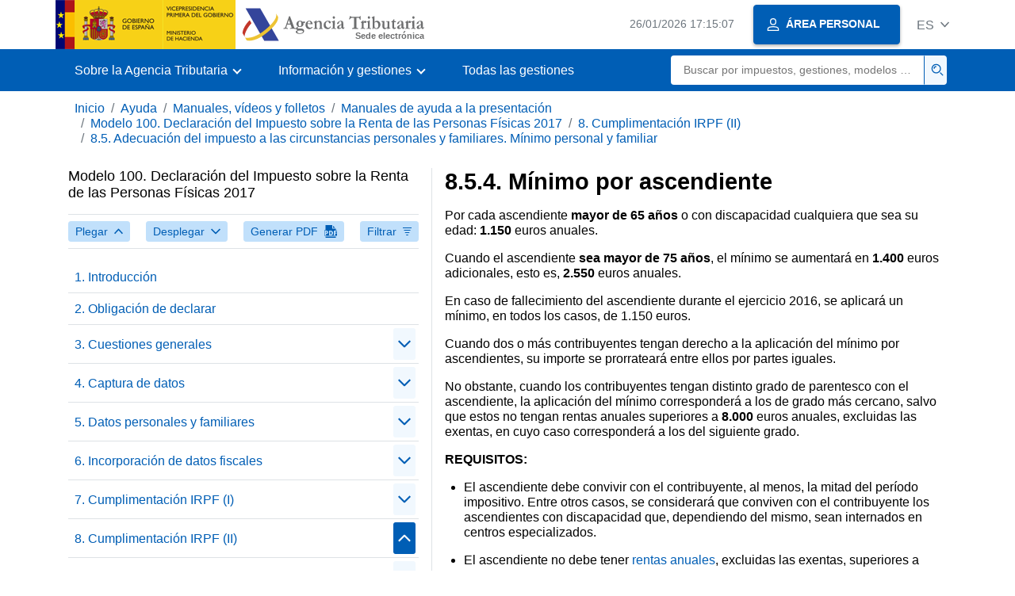

--- FILE ---
content_type: text/html
request_url: https://sede.agenciatributaria.gob.es/Sede/manuales/ejercicio-2017/modelo-100/8-cumplimentacion-irpf/8_5-adecuacion-impuesto-circunstancias-personales/8_5_4-minimo-ascendiente.html
body_size: 10600
content:
<!DOCTYPE html>
<html lang="es">
<head>
	<meta charset="utf-8">
    <meta name="site" content="Sede"/>
	<link href="/static_files/common/css/aeat.07.css" rel="stylesheet" type="text/css">
<meta title="AEATviewport" content="width=device-width, initial-scale=1.0" name="viewport">
<title>Agencia Tributaria: 8.5.4. Mínimo por ascendiente</title><meta name="ObjectId" content="9dda9dc3653fd610VgnVCM100000dc381e0aRCRD"/><meta name="keyword" content="Ayuda, Manuales, vídeos y folletos, Manuales de ayuda a la presentación"/>
<meta name="detalle" content="manuales"/> 
</head>
<body>
	<div id="body" class="s_Sede p_estandar t_manuales">
		<header id="AEAT_header" class="header_aeat d-print-none d-app-none" >
    <!-- CABECERA -->
   	<!--googleoff: index-->
	<a class="focus-only" href="#acc-main">Saltar al contenido principal</a>
	<div class="header-sup_aeat w-100">
	  <div class="container">	  		
		<div class="row">
		<!-- CABECERA IZQUIERDA-->
	   	<div id="topIzquierda" class="pl-0"><nav class="header-contLogos_aeat"><a href="/Sede/inicio.html" title="Página de inicio" class="header-logosPrincipales_aeat"><span class="logoGobierno Sede">Logotipo del Gobierno de España</span><span class="logoAEAT logoSite logoSede ml-2 overflow-hidden">Logotipo Organismo</span></a></nav></div><!-- CABECERA IZQUIERDA FIN -->
</div>
	  </div>	
	</div>
	<!--googleon: index-->
	<!-- CABECERA FIN -->
    <!-- MENU -->
   	<!--googleoff: index--><div class="w-100 bg-primary p-1"><div class="container"><div class="row justify-content-between align-items-center"><button class="header-btnMovil_aeat text-white d-lg-none col-2 btn btn-link" type="button" id="menuPrincipal"><i class="aeat-ico fa-ico-menu ico-size-2 w-100" title="Abrir menú móvil" aria-hidden="true" role="presentation"></i><span class="sr-only">Menú móvil</span></button><nav id="aeat_menuPrincipal" class="navbar-dark navbar navbar-expand-lg p-0 col-12 col-xl-8 col-lg-9 d-none d-lg-flex" aria-label="Menú principal"><!--clase para movil: header-navMovil_aeat--><ul class="navbar-nav"><li class="nav-item"><a href="#" class="py-3 px-4 nav-link dropdown-toggle invisible" role="button"><span>Menu</span></a></li></ul></nav></div></div></div><!--googleon: index-->
<!-- MENU FIN -->
</header><nav aria-label="Migas navegación" class="js-nav-principal d-print-none d-app-none">
	<ol class="breadcrumb container bg-transparent px-md-4 px-3">           
<li class="d-none d-md-block breadcrumb-item"><a data-aeat-id='b3552c121d27c610VgnVCM100000dc381e0aRCRD' href='/Sede/inicio.html'>Inicio</a></li><li class="d-none d-md-block breadcrumb-item"><a data-aeat-id='0f1ed8601c4bd610VgnVCM100000dc381e0aRCRD' href='/Sede/ayuda.html'>Ayuda</a></li><li class="d-none d-md-block breadcrumb-item"><a data-aeat-id='9fd958b46ecfd610VgnVCM100000dc381e0aRCRD' href='/Sede/ayuda/manuales-videos-folletos.html'>Manuales, vídeos y folletos</a></li><li class="d-none d-md-block breadcrumb-item"><a data-aeat-id='499a4b1a2c9dd610VgnVCM100000dc381e0aRCRD' href='/Sede/manuales/manuales-ayuda-presentacion.html'>Manuales de ayuda a la presentación</a></li><li class="d-none d-md-block breadcrumb-item"><a data-aeat-id='f11e8544df0fa710VgnVCM100000dc381e0aRCRD' href='/Sede/Ayuda/17Presentacion/100.shtml'>Modelo 100. Declaración del Impuesto sobre la Renta de las Personas Físicas 2017</a></li><li class="d-none d-md-block breadcrumb-item"><a data-aeat-id='5446ef0f543fd610VgnVCM100000dc381e0aRCRD' href='/Sede/manuales/ejercicio-2017/modelo-100/8-cumplimentacion-irpf.html'>8. Cumplimentación IRPF (II)</a></li><li class="breadcrumb-item breadcrumb-item__volver"><a data-aeat-id='d3ba9dc3653fd610VgnVCM100000dc381e0aRCRD' href='/Sede/manuales/ejercicio-2017/modelo-100/8-cumplimentacion-irpf/8_5-adecuacion-impuesto-circunstancias-personales.html'><i class="aeat-ico fa-ico-chevron-left ico-size-mini mr-2 d-md-none" aria-hidden="true" role="presentation"></i>8.5. Adecuación del impuesto a las circunstancias personales y familiares. Mínimo personal y familiar</a></li>
</ol>
</nav><div class="container container-text js-container container-print">
			<div class="row">

				<button class="d-lg-none btn btn-sm btn-secondary cursor-pointer pb-1 position-fixed left-0 bottom-0 z-index-1 m-3 shadow-sm d-print-none" data-toggle="modal" data-target="#indice-modal">
					<i class="aeat-ico fa-ico-indice-sm ico-size-1 mr-2" aria-hidden="true" role="presentation"></i>
		        	Índice
		      	</button>
<a id="manual-initial-page" href="/Sede/Ayuda/17Presentacion/100.shtml" class="d-none">Modelo 100. Declaración del Impuesto sobre la Renta de las Personas Físicas 2017</a>
<div class="d-lg-block col-12 col-lg-5 border-lg-right js-aeat-modal-lg d-print-none" id="indice-modal">
</div>
<main class="col-12 col-lg-7 my-3 my-lg-0 col-print-12 print-m-0 print-p-0" id="acc-main">
					<h1 id="js-nombre-canal" class="font-weight-bold mb-3">8.5.4. Mínimo por ascendiente</h1><p>Por cada ascendiente <strong>mayor de 65 a&ntilde;os</strong> o con discapacidad cualquiera que sea su edad: <strong>1.150 </strong>euros anuales.</p>
<p>Cuando el ascendiente <strong>sea mayor de 75 a&ntilde;os</strong>, el m&iacute;nimo se aumentar&aacute; en <strong>1.400</strong> euros adicionales, esto es, <strong>2.550</strong> euros anuales.</p>
<p>En caso de fallecimiento del ascendiente durante el ejercicio 2016, se aplicar&aacute; un m&iacute;nimo, en todos los casos, de 1.150 euros.</p>
<p>Cuando dos o m&aacute;s contribuyentes tengan derecho a la aplicaci&oacute;n del m&iacute;nimo por ascendientes, su importe se prorratear&aacute; entre ellos por partes iguales.</p>
<p>No obstante, cuando los contribuyentes tengan distinto grado de parentesco con el ascendiente, la aplicaci&oacute;n del m&iacute;nimo corresponder&aacute; a los de grado m&aacute;s cercano, salvo que estos no tengan rentas anuales superiores a <strong>8.000 </strong>euros anuales, excluidas las exentas, en cuyo caso corresponder&aacute; a los del siguiente grado.</p>
<p><strong>REQUISITOS: </strong></p>
<ul>
<li>
<p>El ascendiente debe convivir con el contribuyente, al menos, la mitad del per&iacute;odo impositivo. Entre otros casos, se considerar&aacute; que conviven con el contribuyente los ascendientes con discapacidad que, dependiendo del mismo, sean internados en centros especializados.</p>
</li>
<li>
<p>El ascendiente no debe tener<a href="/Sede/manuales/ejercicio-2017/modelo-100/5-datos-personales-familiares/5_3-ascendientes-mayores-65-anos/5_3_1-concepto-rentas-anuales-efectos.html"> rentas anuales</a>, excluidas las exentas, superiores a 8.000 euros.</p>
</li>
<li>
<p>No proceder&aacute; la aplicaci&oacute;n del m&iacute;nimo cuando el ascendiente presente declaraci&oacute;n por el impuesto con rentas superiores a 1.800 euros.</p>
</li>
<li>
<p>Las circunstancias que determinen su aplicaci&oacute;n se realizar&aacute; atendiendo a la situaci&oacute;n existente en la fecha del devengo.</p>
</li>
<li>
<p>En caso de fallecimiento, ser&aacute; necesario que el ascendiente haya convivido con el contribuyente, al menos, la mitad del per&iacute;odo transcurrido entre el inicio del per&iacute;odo impositivo y la fecha de fallecimiento.</p>
</li>
</ul><!--MODAL IMPRESIÓN--><div class="modal fade js-no-imprimir" id="htmlToPdfModal" tabindex="-1" role="dialog" aria-labelledby="htmlToPdfModalTitle" aria-hidden="true"><div class="modal-dialog" role="document"><form class="modal-content"><div class="modal-header"><p class="modal-title d-flex align-items-center" id="htmlToPdfModalTitle"><i class="aeat-ico fa-ico-pdf ico-size-2 mr-2 text-primary" role="presentation" aria-hidden="true"></i>Generar PDF</p><button type="button" class="close cursor-pointer" data-dismiss="modal" aria-label="Close"><i class="aeat-ico fa-ico-cerrar-sm ico-size-2" role="presentation" aria-hidden="true"></i><span class="sr-only">Cerrar</span></button></div><div class="modal-body"><p>La generación del PDF puede tardar varios minutos dependiendo de la cantidad de información.</p><p>Seleccione la información que desee incluir en el PDF:</p><ul id='type-pdf-selector' class='list-unstyled pl-3 js-aeat-group-switch'><li class='mb-2'><div class='custom-control custom-switch'><input type='radio' class='custom-control-input' id='pdf-Apartado' value='Apartado' name="type-pdf-selector"><label class='custom-control-label' for='pdf-Apartado'>Página actual</label></div></li><li class='mb-2'><div class='custom-control custom-switch'><input type='radio' class='custom-control-input' id='pdf-SubApartados' value='SubApartados' name="type-pdf-selector"><label class='custom-control-label' for='pdf-SubApartados'>Apartado actual y subapartados</label></div></li><li class='mb-2'><div class='custom-control custom-switch'><input type='radio' class='custom-control-input' id='pdf-Todo' value='Todo' name="type-pdf-selector"><label class='custom-control-label' for='pdf-Todo'>Todo el documento</label></div></li></ul><p>Puede cancelar la generación del PDF en cualquier momento.</p></div><div class='modal-footer'><button type='button' class='btn btn-secondary' data-dismiss='modal'>Cancelar</button><button id='btn-continue-to-pdf' type='button' class='btn btn-primary' disabled>Continuar</button></div></form></div></div><!-- FIN MODAL IMPRESIÓN --></main>
</div>
   		</div> 
  		<!--googleoff: index-->
  		<footer class="bg-primary d-print-none d-app-none d-inline-block w-100" >
<noscript><div class="container py-3"><div class="row"><a class="text-white"   href="https://sede.agenciatributaria.gob.es/Sede/condiciones-uso-sede-electronica/accesibilidad/declaracion-accesibilidad.html">Accesibilidad</a></div></div></noscript><div id="js-pie-fecha-social" class="container pb-3"><div class="row"><div id="last-update" class="col mb-2"><p class="small text-center text-white mb-0">Página actualizada: <time datetime="2025-07-28">28/julio/2025</time></p></div></div></div></footer><!--googleon: index--> 
	</div>
	<div class="d-none">
   <span class="js-responsive d-xs-block"></span>
   <span class="js-responsive d-sm-block"></span>
   <span class="js-responsive d-md-block"></span>
   <span class="js-responsive d-lg-block"></span>
   <span class="js-responsive d-xl-block"></span>
   <span class="js-responsive d-xxl-block"></span>
   <span class="js-responsive d-xxxl-block"></span>
 </div>
<link href="/static_files/common/css/aeat.07.print.css" rel="stylesheet" type="text/css">
<script type="text/javascript" charset="UTF-8" src="/static_files/common/script/aeat.07.js"></script>
</body>
</html>


--- FILE ---
content_type: text/html
request_url: https://sede.agenciatributaria.gob.es/Sede/Ayuda/17Presentacion/100.shtml
body_size: 416584
content:
<!DOCTYPE html>
<html lang="es">
<head>
	<meta charset="utf-8">
    <meta name="site" content="Sede"/>
	<link href="/static_files/common/css/aeat.07.css" rel="stylesheet" type="text/css">
<meta title="AEATviewport" content="width=device-width, initial-scale=1.0" name="viewport">
<title>Agencia Tributaria: Modelo 100. Declaración del Impuesto sobre la Renta de las Personas Físicas 2017</title><meta name="ObjectId" content="f11e8544df0fa710VgnVCM100000dc381e0aRCRD"/><meta name="keyword" content="Ayuda, Manuales, vídeos y folletos, Manuales de ayuda a la presentación"/>
<meta name="detalle" content="manuales"/> 
</head>
<body>
	<div id="body" class="s_Sede p_estandar t_manuales">
		<header id="AEAT_header" class="header_aeat d-print-none d-app-none" >
    <!-- CABECERA -->
   	<!--googleoff: index-->
	<a class="focus-only" href="#acc-main">Saltar al contenido principal</a>
	<div class="header-sup_aeat w-100">
	  <div class="container">	  		
		<div class="row">
		<!-- CABECERA IZQUIERDA-->
	   	<div id="topIzquierda" class="pl-0"><nav class="header-contLogos_aeat"><a href="/Sede/inicio.html" title="Página de inicio" class="header-logosPrincipales_aeat"><span class="logoGobierno Sede">Logotipo del Gobierno de España</span><span class="logoAEAT logoSite logoSede ml-2 overflow-hidden">Logotipo Organismo</span></a></nav></div><!-- CABECERA IZQUIERDA FIN -->
</div>
	  </div>	
	</div>
	<!--googleon: index-->
	<!-- CABECERA FIN -->
    <!-- MENU -->
   	<!--googleoff: index--><div class="w-100 bg-primary p-1"><div class="container"><div class="row justify-content-between align-items-center"><button class="header-btnMovil_aeat text-white d-lg-none col-2 btn btn-link" type="button" id="menuPrincipal"><i class="aeat-ico fa-ico-menu ico-size-2 w-100" title="Abrir menú móvil" aria-hidden="true" role="presentation"></i><span class="sr-only">Menú móvil</span></button><nav id="aeat_menuPrincipal" class="navbar-dark navbar navbar-expand-lg p-0 col-12 col-xl-8 col-lg-9 d-none d-lg-flex" aria-label="Menú principal"><!--clase para movil: header-navMovil_aeat--><ul class="navbar-nav"><li class="nav-item"><a href="#" class="py-3 px-4 nav-link dropdown-toggle invisible" role="button"><span>Menu</span></a></li></ul></nav></div></div></div><!--googleon: index-->
<!-- MENU FIN -->
</header><nav aria-label="Migas navegación" class="js-nav-principal d-print-none d-app-none">
	<ol class="breadcrumb container bg-transparent px-md-4 px-3">           
<li class="d-none d-md-block breadcrumb-item"><a data-aeat-id='b3552c121d27c610VgnVCM100000dc381e0aRCRD' href='/Sede/inicio.html'>Inicio</a></li><li class="d-none d-md-block breadcrumb-item"><a data-aeat-id='0f1ed8601c4bd610VgnVCM100000dc381e0aRCRD' href='/Sede/ayuda.html'>Ayuda</a></li><li class="d-none d-md-block breadcrumb-item"><a data-aeat-id='9fd958b46ecfd610VgnVCM100000dc381e0aRCRD' href='/Sede/ayuda/manuales-videos-folletos.html'>Manuales, vídeos y folletos</a></li><li class="breadcrumb-item breadcrumb-item__volver"><a data-aeat-id='499a4b1a2c9dd610VgnVCM100000dc381e0aRCRD' href='/Sede/manuales/manuales-ayuda-presentacion.html'><i class="aeat-ico fa-ico-chevron-left ico-size-mini mr-2 d-md-none" aria-hidden="true" role="presentation"></i>Manuales de ayuda a la presentación</a></li>
</ol>
</nav><div class="container container-text js-container container-print">
			<div class="row">

				<button class="d-lg-none btn btn-sm btn-secondary cursor-pointer pb-1 position-fixed left-0 bottom-0 z-index-1 m-3 shadow-sm d-print-none" data-toggle="modal" data-target="#indice-modal">
					<i class="aeat-ico fa-ico-indice-sm ico-size-1 mr-2" aria-hidden="true" role="presentation"></i>
		        	Índice
		      	</button>
<div class="d-lg-block col-12 col-lg-5 border-lg-right js-aeat-modal-lg d-print-none" id="indice-modal">
<aside class="w-100 row mx-0 mb-3"><div class="d-flex justify-content-between"><h2 class="h4 mb-3" data-aeat-id="f11e8544df0fa710VgnVCM100000dc381e0aRCRD"><span class="sr-only">Índice de </span>Modelo 100. Declaración del Impuesto sobre la Renta de las Personas Físicas 2017</h2><button type="button" class="close cursor-pointer d-lg-none ml-2 align-self-start" data-dismiss="modal" aria-label="Cerrar"><i class="aeat-ico fa-ico-cerrar-sm ico-size-2" aria-hidden="true" role="presentation"></i></button></div><div class="d-print-none border-top border-bottom py-2 d-flex w-100 justify-content-between"><button class="btn btn-light-primary text-primary btn-sm d-flex align-items-center cursor-pointer js-btn-plegar-todo" type="button" data-target=".multi-collapse" aria-expanded="false" aria-controls=""><span class="d-none d-xs-block">Plegar</span><i class="aeat-ico fa-ico-chevron-up ico-size-mini ml-xs-2" role="presentation" aria-hidden="true"></i></button><button class="btn btn-light-primary btn-light-primary text-primary btn-sm d-flex align-items-center cursor-pointer js-btn-desplegar-todo" type="button" data-target=".multi-collapse" aria-expanded="false" aria-controls=""><span class="d-none d-xs-block">Desplegar</span><i class="aeat-ico fa-ico-chevron-down ico-size-mini ml-xs-2" role="presentation" aria-hidden="true"></i></button><button class="btn btn-light-primary text-primary btn-sm d-flex d-app-none align-items-center cursor-pointer js-btn-to-pdf" type="button"><span class="d-none d-xs-block">Generar PDF</span><i class="aeat-ico fa-ico-pdf ico-size-1 ml-xs-2 text-primary" role="presentation" aria-hidden="true"></i></button><button class="btn btn-light-primary text-primary btn-sm d-flex align-items-center cursor-pointer" type="button" data-toggle="collapse" href="#filtros" aria-expanded="false" aria-controls="filtros"><span class="d-none d-sm-block">Filtrar</span><i class="aeat-ico fa-ico-filtrar-sm ico-size-mini ml-sm-2" role="presentation" aria-hidden="true"></i></button></div><div class="mt-3 w-100 collapse" id="filtros"><label for="slc-filtro-manual">Filtrar por nombre</label><select class="js-aeat-select" id="slc-filtro-manual" data-placeholder="Filtrar por nombre"><option value="" selected></option><option value="8cb5ef0f543fd610VgnVCM100000dc381e0aRCRD">7.5.3.14. Reducción del 30 por 100</option><option value="8483ef0f543fd610VgnVCM100000dc381e0aRCRD">7.4.4.47. Zaragoza</option><option value="f42c9dc3653fd610VgnVCM100000dc381e0aRCRD">8.9.7. Deducción por descendientes con discapacidad a cargo</option><option value="d6789dc3653fd610VgnVCM100000dc381e0aRCRD">8.2.3.12. Transmisión o extinción de derechos reales de goce o disfrute sobre bienes inmuebles</option><option value="e791617b063fd610VgnVCM100000dc381e0aRCRD">10.15.2. Por nacimiento o adopción múltiples</option><option value="f0b9617b063fd610VgnVCM100000dc381e0aRCRD">10.3.7. Por adopción internacional de menores</option><option value="68fe9dc3653fd610VgnVCM100000dc381e0aRCRD">9.9.2.2.32. Régimen especial “Campeonatos del Mundo con FIS  de Freestyle y Snowboard Sierra Nevada 2017”</option><option value="c299617b063fd610VgnVCM100000dc381e0aRCRD">10.3.4. Por inversión en vivienda habitual que tenga la consideración de protegida</option><option value="826e617b063fd610VgnVCM100000dc381e0aRCRD">10.8.10. Por inversión en rehabilitación viviendas destinadas al alquiler</option><option value="c7bb9dc3653fd610VgnVCM100000dc381e0aRCRD">8.8. Deducciones autonómicas de la cuota</option><option value="2c67ef0f543fd610VgnVCM100000dc381e0aRCRD">Reducción de capital</option><option value="957d617b063fd610VgnVCM100000dc381e0aRCRD">10.8.5. Por cantidades invertidas en la recuperación del patrimonio histórico, cultural y natural </option><option value="18a3ef0f543fd610VgnVCM100000dc381e0aRCRD">7.4.6.2. Ingresos íntegros (Capital inmobiliario)</option><option value="421f9dc3653fd610VgnVCM100000dc381e0aRCRD">9.9.2.2.35. Régimen especial “Centenario del Nacimiento de Camilo José Cela”</option><option value="374b9dc3653fd610VgnVCM100000dc381e0aRCRD">8.7. Deducciones generales de la cuota íntegra</option><option value="ce52ef0f543fd610VgnVCM100000dc381e0aRCRD">7.4.4.19. Granada</option><option value="0bf2617b063fd610VgnVCM100000dc381e0aRCRD">11.2. Exención reinversión vivienda habitual</option><option value="e9dcef0f543fd610VgnVCM100000dc381e0aRCRD">3.1.1. Contribuyentes por el IRPF</option><option value="a351ef0f543fd610VgnVCM100000dc381e0aRCRD">7.3.3.9. Rendimientos procedentes de seguros de vida, depósitos y contratos financieros que instrumenten planes de ahorro a largo plazo</option><option value="4291ef0f543fd610VgnVCM100000dc381e0aRCRD">7.4.3. Renta imputada</option><option value="b7c79dc3653fd610VgnVCM100000dc381e0aRCRD">10.2.8. Por inversión en adquisición de acciones o participaciones sociales de nuevas entidades o de reciente creación</option><option value="a685ef0f543fd610VgnVCM100000dc381e0aRCRD">7.5.3.8. Índices correctores</option><option value="28f69dc3653fd610VgnVCM100000dc381e0aRCRD">10.2.3. Por adopción internacional de niños</option><option value="a692ef0f543fd610VgnVCM100000dc381e0aRCRD">7.4.4.25. Lleida</option><option value="ddd9617b063fd610VgnVCM100000dc381e0aRCRD">10.3.10. Para familias monoparentales</option><option value="463e617b063fd610VgnVCM100000dc381e0aRCRD">10.8.19. Por cuotas a la Seguridad Social de empleados del hogar</option><option value="bf61ef0f543fd610VgnVCM100000dc381e0aRCRD">7.3.4. Rendimientos de capital mobiliario a integrar en la base imponible general</option><option value="cdd6ef0f543fd610VgnVCM100000dc381e0aRCRD">8.1.3.2.1. Entidades no residentes y contribuyentes partícipes</option><option value="7ace9dc3653fd610VgnVCM100000dc381e0aRCRD">9.9.2.2.28. Régimen especial “20 Aniversario de la Reapertura del Gran Teatro del Liceo de Barcelona y el bicentenario de la creación de la Societat d¨Accionistes”</option><option value="072f617b063fd610VgnVCM100000dc381e0aRCRD">10.10.5. Por partos múltiples</option><option value="171eef0f543fd610VgnVCM100000dc381e0aRCRD">3.5.3. Normativa autonómica</option><option value="940def0f543fd610VgnVCM100000dc381e0aRCRD">3.1.2.3.Exención para los rendimientos percibidos por trabajos realizados en el extranjero</option><option value="5ce1617b063fd610VgnVCM100000dc381e0aRCRD">10.15.7. Para contribuyentes con un grado de discapacidad igual o superior al 33 por ciento, de edad igual o superior a 65 años </option><option value="182d617b063fd610VgnVCM100000dc381e0aRCRD">10.7.12. Por arrendamiento de vivienda habitual para contribuyentes menores de 36 años </option><option value="fec7ef0f543fd610VgnVCM100000dc381e0aRCRD">8.2.2.3. Mejoras</option><option value="47b8617b063fd610VgnVCM100000dc381e0aRCRD">10.2.12. Por arrendamiento de vivienda social (deducción del arrendador)</option><option value="3b99617b063fd610VgnVCM100000dc381e0aRCRD">10.3.5. Por arrendamiento de vivienda habitual</option><option value="aa18617b063fd610VgnVCM100000dc381e0aRCRD">10.2.9. Por adquisición o rehabilitación de vivienda en núcleos rurales o análogos</option><option value="7dc5ef0f543fd610VgnVCM100000dc381e0aRCRD">7.5.4.1. Ámbito de aplicación</option><option value="101def0f543fd610VgnVCM100000dc381e0aRCRD">3.1.3. Otras rentas no sometidas al impuesto</option><option value="cb0b617b063fd610VgnVCM100000dc381e0aRCRD">10.5.5. Por trasladar la residencia habitual a otra isla del archipiélago para realizar una actividad por cuenta ajena o una actividad económica </option><option value="f567ef0f543fd610VgnVCM100000dc381e0aRCRD">Supuestos en los que no existe ganancia o pérdida patrimonial</option><option value="ea1f9dc3653fd610VgnVCM100000dc381e0aRCRD">9.8.2.2.28. Régimen especial “Año de la retina en España”</option><option value="e05a617b063fd610VgnVCM100000dc381e0aRCRD">10.4.2. Por gastos de adquisición de libros de texto</option><option value="5c90ef0f543fd610VgnVCM100000dc381e0aRCRD">7.3. Rendimientos de capital mobiliario</option><option value="46a6ef0f543fd610VgnVCM100000dc381e0aRCRD">8.1.3.1.1. Imputación de rentas</option><option value="bdae9dc3653fd610VgnVCM100000dc381e0aRCRD">9.8.2.2.17. Régimen especial “Barcelona equestrian challenge”</option><option value="9d54ef0f543fd610VgnVCM100000dc381e0aRCRD">Sueldos y salarios</option><option value="fc05ef0f543fd610VgnVCM100000dc381e0aRCRD">7.5.2.4. Reducción del 30 por 100</option><option value="d272617b063fd610VgnVCM100000dc381e0aRCRD">10.15.18.	 Por cantidades donadas para la conservación reparación o restauración de bienes integrantes del patrimonio cultural valenciano</option><option value="ee4fef0f543fd610VgnVCM100000dc381e0aRCRD">7.2.1.1. Relaciones laborales de carácter especial</option><option value="f800ef0f543fd610VgnVCM100000dc381e0aRCRD">7.2.2.2. Reglas de valoración</option><option value="27c89dc3653fd610VgnVCM100000dc381e0aRCRD">8.2.4.3. Regla especial: transmisión elementos patrimoniales que hayan gozado libertad de amortización</option><option value="f350617b063fd610VgnVCM100000dc381e0aRCRD">10.12.8. Por inversión en la adquisición de acciones y participaciones sociales de nuevas entidades o de reciente creación</option><option value="b656ef0f543fd610VgnVCM100000dc381e0aRCRD">8.1.1.1. Entidades en régimen de atribución de rentas</option><option value="a7a9617b063fd610VgnVCM100000dc381e0aRCRD">10.3.6. Por donación de fincas rústicas a favor del Principado de Asturias</option><option value="e2dfef0f543fd610VgnVCM100000dc381e0aRCRD">Miembros del tribunal del jurado</option><option value="d8f9617b063fd610VgnVCM100000dc381e0aRCRD">10.3.11. Por acogimiento familiar de menores</option><option value="3f2fef0f543fd610VgnVCM100000dc381e0aRCRD">7.1.3. Asignación de cantidades a actividades de interés general consideradas de interés social</option><option value="a67f9dc3653fd610VgnVCM100000dc381e0aRCRD">9.8.2.2.1. Normas comunes</option><option value="de14ef0f543fd610VgnVCM100000dc381e0aRCRD">7.5.1.5. Empresas de reducida dimensión</option><option value="e17b9dc3653fd610VgnVCM100000dc381e0aRCRD">8.7.4. Deducciones por donativos y otras aportaciones</option><option value="544e9dc3653fd610VgnVCM100000dc381e0aRCRD">9.8.2.2.7. Régimen especial Barcelona mobile world capital</option><option value="a61d9dc3653fd610VgnVCM100000dc381e0aRCRD">9.1. Deducción por inversión en vivienda habitual (régimen transitorio)</option><option value="1a23617b063fd610VgnVCM100000dc381e0aRCRD">12. Información adicional Anexo C2</option><option value="77d99dc3653fd610VgnVCM100000dc381e0aRCRD">8.3.1. Base imponible general</option><option value="4d80617b063fd610VgnVCM100000dc381e0aRCRD">10.13.1. Por inversión en vivienda habitual por jóvenes de edad igual o inferior a 35 años (incluido el régimen transitorio)</option><option value="e204ef0f543fd610VgnVCM100000dc381e0aRCRD">7.5.1.2. Individualización</option><option value="c611617b063fd610VgnVCM100000dc381e0aRCRD">10.14.1. Por el nacimiento y adopción de hijos</option><option value="8aac617b063fd610VgnVCM100000dc381e0aRCRD">10.7. Castilla la Mancha</option><option value="6961617b063fd610VgnVCM100000dc381e0aRCRD">10.14.8. Por acogimiento de menores.</option><option value="e62fef0f543fd610VgnVCM100000dc381e0aRCRD">7.1.2. Asignación tributaria a la Iglesia Católica</option><option value="59ba9dc3653fd610VgnVCM100000dc381e0aRCRD">8.5.1. Mínimo personal y familiar</option><option value="a25f9dc3653fd610VgnVCM100000dc381e0aRCRD">9.9.2.2.43. Régimen especial “75 aniversario de William Martin. El legado Ingles”</option><option value="5c2d9dc3653fd610VgnVCM100000dc381e0aRCRD">9.1.1.2. Concepto de vivienda habitual</option><option value="b5b99dc3653fd610VgnVCM100000dc381e0aRCRD">8.2.6.5.2. Cumplimentación G5</option><option value="b2d89dc3653fd610VgnVCM100000dc381e0aRCRD">8.2.5. Instituciones de inversión colectiva</option><option value="cf7c617b063fd610VgnVCM100000dc381e0aRCRD">10.6.7. Por inversión en la adquisición de acciones o participaciones sociales de nuevas entidades o de reciente creación </option><option value="f926ef0f543fd610VgnVCM100000dc381e0aRCRD">7.5.4.11. Reducción del 30 por 100</option><option value="550e9f81fbbc9710VgnVCM100000dc381e0aRCRD">3.2.1. Unidad familiar</option><option value="1a8c9dc3653fd610VgnVCM100000dc381e0aRCRD">8.9.10.1. Cumplimentación</option><option value="fcaf9dc3653fd610VgnVCM100000dc381e0aRCRD">9.8.2.2.38. Régimen especial World Roller Games Barcelona 2019</option><option value="0083617b063fd610VgnVCM100000dc381e0aRCRD">13. Información adicional Anexo C3</option><option value="ba65ef0f543fd610VgnVCM100000dc381e0aRCRD">7.5.3.5. Módulos</option><option value="99fc9dc3653fd610VgnVCM100000dc381e0aRCRD">8.12.2. Errores u omisiones en perjuicio del contribuyente</option><option value="ca34ef0f543fd610VgnVCM100000dc381e0aRCRD">7.5.2.1. Actividades realizadas y titularidad</option><option value="fbd09dc3653fd610VgnVCM100000dc381e0aRCRD">9.8.2.2.58. Régimen especial 40 Aniversario de la Constitución Española</option><option value="f8ff617b063fd610VgnVCM100000dc381e0aRCRD">10.11.12.	 Por inversión en instalaciones de climatización y agua caliente en la vivienda habitual, que empleen energías renovables</option><option value="2a509dc3653fd610VgnVCM100000dc381e0aRCRD">9.8.2.2.55. Régimen especial I Centenario de la Ley de Parques Nacionales</option><option value="f14f617b063fd610VgnVCM100000dc381e0aRCRD">10.10.8. Por gastos de guardería para hijos menores de 4 años</option><option value="74cc617b063fd610VgnVCM100000dc381e0aRCRD">10.7.2. Por discapacidad del contribuyente</option><option value="924eef0f543fd610VgnVCM100000dc381e0aRCRD">4.1. Tipo de captura de datos</option><option value="e860617b063fd610VgnVCM100000dc381e0aRCRD">10.12.10.	 Por inversiones realizadas en entidades cotizadas en el mercado alternativo bursátil</option><option value="15ccef0f543fd610VgnVCM100000dc381e0aRCRD">2. Obligación de declarar</option><option value="6c11ef0f543fd610VgnVCM100000dc381e0aRCRD">Régimen especial de integración</option><option value="7a0c617b063fd610VgnVCM100000dc381e0aRCRD">10.5.22. Por familiares en situación de dependencia con discapacidad</option><option value="8b1c9dc3653fd610VgnVCM100000dc381e0aRCRD">8.9.6. Deducciones familiares</option><option value="c9999dc3653fd610VgnVCM100000dc381e0aRCRD">8.2.6.4.1. Cumplimentación G4</option><option value="469a617b063fd610VgnVCM100000dc381e0aRCRD">10.4.8. Por donaciones a determinadas entidades que tengan por objeto el fomento de la lengua catalana </option><option value="e0ca617b063fd610VgnVCM100000dc381e0aRCRD">10.4.11. Para cursar estudios fuera de residencia</option><option value="3add9dc3653fd610VgnVCM100000dc381e0aRCRD">9.7.1. Dotaciones a la reserva para inversiones en Canarias</option><option value="140c9dc3653fd610VgnVCM100000dc381e0aRCRD">8.9.5.1. Cumplimentación</option><option value="85c0ef0f543fd610VgnVCM100000dc381e0aRCRD">7.3.2. Ingresos íntegros del capital mobiliario</option><option value="6a5a617b063fd610VgnVCM100000dc381e0aRCRD">10.4.3. Por gastos de aprendizaje extraescolar de idiomas extranjeros </option><option value="743e9dc3653fd610VgnVCM100000dc381e0aRCRD">9.8.2.1. Saldos pendientes de ejercicios anteriores</option><option value="7e8d9dc3653fd610VgnVCM100000dc381e0aRCRD">9.4. Deducciones por donativos y otras aportaciones</option><option value="e5cdef0f543fd610VgnVCM100000dc381e0aRCRD">3.4.1. Suspensión provisional del ingreso</option><option value="2ecf617b063fd610VgnVCM100000dc381e0aRCRD">10.11.9. Por inversión en la adquisición de acciones o participaciones sociales en entidades nuevas o de reciente creación y su financiación </option><option value="9fac9dc3653fd610VgnVCM100000dc381e0aRCRD">8.12.1. Declaración complementaria: errores u omisiones en perjuicio de la Hacienda Pública</option><option value="85ae617b063fd610VgnVCM100000dc381e0aRCRD">10.9.6. Para los contribuyentes que queden viudos</option><option value="eb70ef0f543fd610VgnVCM100000dc381e0aRCRD">7.2.9. Datos adicionales</option><option value="6f27ef0f543fd610VgnVCM100000dc381e0aRCRD">8.1.4.2.1. Contribuyente, primer cesionario y empleador</option><option value="61409dc3653fd610VgnVCM100000dc381e0aRCRD">9.8.2.2.53. Régimen especial Plan 2020 de apoyo a los Nuevos Creadores</option><option value="fd8a617b063fd610VgnVCM100000dc381e0aRCRD">10.4.7. Por donaciones, cesiones de uso o contratos de comodato y convenios de colaboración, relativos al mecenazgo deportivo</option><option value="903b9dc3653fd610VgnVCM100000dc381e0aRCRD">8.6.3. Anualidades por alimentos a favor de los hijos</option><option value="cc2e617b063fd610VgnVCM100000dc381e0aRCRD">10.8.18. Por gastos de adopción</option><option value="52839dc3653fd610VgnVCM100000dc381e0aRCRD">10.1. Andalucía</option><option value="0e8a9dc3653fd610VgnVCM100000dc381e0aRCRD">8.4.8. Determinación de la base liquidable general</option><option value="9fcd617b063fd610VgnVCM100000dc381e0aRCRD">10.8.12. Por familia numerosa</option><option value="6f20617b063fd610VgnVCM100000dc381e0aRCRD">10.12.4. Por acogimiento no remunerado de personas mayores de 65 años y/o con discapacidad</option><option value="cf8eef0f543fd610VgnVCM100000dc381e0aRCRD">5.3.1. Concepto de rentas anuales a efectos de la aplicación de los mínimos personales y familiares</option><option value="15bc9dc3653fd610VgnVCM100000dc381e0aRCRD">8.12.1.1. Ideas generales</option><option value="ec71617b063fd610VgnVCM100000dc381e0aRCRD">10.15.1. Por nacimiento, adopción o acogimiento familiar</option><option value="9b8e617b063fd610VgnVCM100000dc381e0aRCRD">10.9.3. Por donativos a entidades que fomenten la investigación científica y el desarrollo y la innovación tecnológicos </option><option value="a2d4ef0f543fd610VgnVCM100000dc381e0aRCRD">Otros conceptos fiscalmente deducibles. Pérdidas por deterioro del valor de los elementos patrimoniales. Importes deducibles.</option><option value="deb89dc3653fd610VgnVCM100000dc381e0aRCRD">8.2.4.2. Regla especial para la actividad de autotaxi en estimación objetiva</option><option value="3e2f9dc3653fd610VgnVCM100000dc381e0aRCRD">9.8.2.2.30. Régimen especial “Plan 2020 de apoyo al Deporte de Base”</option><option value="f5efef0f543fd610VgnVCM100000dc381e0aRCRD">Miembros de instituciones representativas</option><option value="73c29dc3653fd610VgnVCM100000dc381e0aRCRD">9.8.4.2. Deducciones del ejercicio 2017</option><option value="8005ef0f543fd610VgnVCM100000dc381e0aRCRD">Pérdidas por insolvencias de deudores</option><option value="b521ef0f543fd610VgnVCM100000dc381e0aRCRD">Rescate de rentas temporales y vitalicias</option><option value="63f99dc3653fd610VgnVCM100000dc381e0aRCRD">8.3.4. Compensaciones de partidas negativas en la base imponible del ahorro</option><option value="a3af9dc3653fd610VgnVCM100000dc381e0aRCRD">9.8.2.2.37. Régimen especial 4ª edición de la Barcelona World Race</option><option value="9fbf9dc3653fd610VgnVCM100000dc381e0aRCRD">9.8.2.2.40. Régimen especial La Liga World Challenge</option><option value="a89c9dc3653fd610VgnVCM100000dc381e0aRCRD">8.10. Cuota diferencial y resultado de la declaración</option><option value="c83a9dc3653fd610VgnVCM100000dc381e0aRCRD">8.4.2.4. Planes de previsión social empresarial</option><option value="506fef0f543fd610VgnVCM100000dc381e0aRCRD">Asignaciones para gastos de locomoción</option><option value="b2ec9dc3653fd610VgnVCM100000dc381e0aRCRD">8.12.1.2.3. Fraccionamiento en los supuestos de fallecimiento y de pérdida de la residencia en España</option><option value="a13b617b063fd610VgnVCM100000dc381e0aRCRD">10.5.7. Por nacimiento o adopción de hijos</option><option value="63edef0f543fd610VgnVCM100000dc381e0aRCRD">3.5. Normativa</option><option value="5bab9dc3653fd610VgnVCM100000dc381e0aRCRD">8.7.8. Deducción por dotaciones a la reserva para inversiones en Canarias</option><option value="c6d5ef0f543fd610VgnVCM100000dc381e0aRCRD">7.5.4.2. Clave de actividad</option><option value="a081ef0f543fd610VgnVCM100000dc381e0aRCRD">7.4.1. Imputación de rentas inmobiliarias. Supuestos en los que procede la imputación</option><option value="d4ef9dc3653fd610VgnVCM100000dc381e0aRCRD">9.8.2.2.44. Régimen especial 250 Aniversario del Fuero de Población 1767</option><option value="b303617b063fd610VgnVCM100000dc381e0aRCRD">11.3. Exención reinversión entidades nueva o reciente creación</option><option value="b8c19dc3653fd610VgnVCM100000dc381e0aRCRD">9.8.2.2.62. Régimen especial Plan Decenio Milliarium Montserrat 1025-2025</option><option value="3d10617b063fd610VgnVCM100000dc381e0aRCRD">10.12.3. Por acogimiento familiar de menores</option><option value="869a9dc3653fd610VgnVCM100000dc381e0aRCRD">8.4.9. Determinación de la base liquidable del ahorro</option><option value="faca9dc3653fd610VgnVCM100000dc381e0aRCRD">8.5.3. Mínimo por descendiente</option><option value="e3fd617b063fd610VgnVCM100000dc381e0aRCRD">10.8.14. Por partos múltiples o adopciones simultáneas</option><option value="73eb9dc3653fd610VgnVCM100000dc381e0aRCRD">8.9.2. Incremento de la cuota líquida por pérdida del derecho a determinadas deducciones de ejercicios anteriores</option><option value="751a9dc3653fd610VgnVCM100000dc381e0aRCRD">8.4.2. Reducciones por aportaciones y contribuciones a sistemas de previsión social. Régimen general</option><option value="f39d9dc3653fd610VgnVCM100000dc381e0aRCRD">9.4.1. Aportaciones a actividades prioritarias de mecenazgo con límite del 15 por 100 de la base liquidable</option><option value="91b0617b063fd610VgnVCM100000dc381e0aRCRD">10.13.3. Por gastos de guardería para hijos menores de 3 años</option><option value="09e0617b063fd610VgnVCM100000dc381e0aRCRD">10.13.7. Por inversiones realizadas en entidades cotizadas en el mercado alternativo bursátil</option><option value="41d99dc3653fd610VgnVCM100000dc381e0aRCRD">8.3. Base imponible general y base imponible del ahorro</option><option value="5532617b063fd610VgnVCM100000dc381e0aRCRD">10.15.11.	 Por adquisición de vivienda habitual por personas con discapacidad</option><option value="daa99dc3653fd610VgnVCM100000dc381e0aRCRD">8.2.6.5.1. Régimen especial de entidades no residentes</option><option value="210c617b063fd610VgnVCM100000dc381e0aRCRD">10.5.21. Por gastos de enfermedad</option><option value="641f617b063fd610VgnVCM100000dc381e0aRCRD">10.10.3. Por cuidado de familiares con discapacidad</option><option value="a96fef0f543fd610VgnVCM100000dc381e0aRCRD">Asignaciones para gastos de manutención y estancia</option><option value="f716ef0f543fd610VgnVCM100000dc381e0aRCRD">7.5.4.9. Gastos extraordinarios por circunstancias excepcionales</option><option value="ae06ef0f543fd610VgnVCM100000dc381e0aRCRD">7.5.4.8. Reducción de carácter general</option><option value="0cf5ef0f543fd610VgnVCM100000dc381e0aRCRD">7.5.4.6. Amortización del inmovilizado</option><option value="01c4ef0f543fd610VgnVCM100000dc381e0aRCRD">Incentivos al mecenazgo: convenios de colaboración en actividades de interés general</option><option value="7dc3ef0f543fd610VgnVCM100000dc381e0aRCRD">7.4.6.6. Cumplimentación página 4</option><option value="24a39dc3653fd610VgnVCM100000dc381e0aRCRD">10.1.1. Para los beneficiarios de las ayudas familiares</option><option value="544c9dc3653fd610VgnVCM100000dc381e0aRCRD">8.9.8. Deducción por ascendientes con discapacidad a cargo</option><option value="2f5def0f543fd610VgnVCM100000dc381e0aRCRD">3.3.3. Lugar de presentación e ingreso</option><option value="73e2ef0f543fd610VgnVCM100000dc381e0aRCRD">7.4.4.32. Palencia</option><option value="cfee9dc3653fd610VgnVCM100000dc381e0aRCRD">9.9.2.2.31. Régimen especial “XX Aniversario de la declaración de Cuenca como Ciudad Patrimonio de la Humanidad”</option><option value="8b1a617b063fd610VgnVCM100000dc381e0aRCRD">10.3.14. Por adquisición de libros de texto y material escolar</option><option value="af1d617b063fd610VgnVCM100000dc381e0aRCRD">10.7.11. Por acogimiento no remunerado de mayores de 65 años y/o con discapacidad </option><option value="59c4ef0f543fd610VgnVCM100000dc381e0aRCRD">Incentivos al mecenazgo: gastos en actividades de interés general</option><option value="18309dc3653fd610VgnVCM100000dc381e0aRCRD">9.8.2.2.52. Régimen especial Plan de Fomento de la Lectura (2017-2020)</option><option value="3b73ef0f543fd610VgnVCM100000dc381e0aRCRD">7.4.4.45. Valladolid</option><option value="5c1a9dc3653fd610VgnVCM100000dc381e0aRCRD">8.4.2.1. Planes de pensiones</option><option value="d2109dc3653fd610VgnVCM100000dc381e0aRCRD">9.8.2.2.48. Régimen especial IV centenario de la Plaza Mayor de Madrid</option><option value="d879617b063fd610VgnVCM100000dc381e0aRCRD">10.3.1. Por acogimiento no remunerado de mayores de 65 años</option><option value="63289dc3653fd610VgnVCM100000dc381e0aRCRD">8.2.3.5. Separación de socios y disolución de sociedades</option><option value="ba409dc3653fd610VgnVCM100000dc381e0aRCRD">9.8.2.2.54. Régimen especial 40 aniversario del Festival  Teatro de Almagro</option><option value="ba72ef0f543fd610VgnVCM100000dc381e0aRCRD">7.4.4.22. Huesca</option><option value="7042ef0f543fd610VgnVCM100000dc381e0aRCRD">7.4.4.16. Coruña, A</option><option value="59cfef0f543fd610VgnVCM100000dc381e0aRCRD">Traslado del puesto de trabajo</option><option value="f7be9dc3653fd610VgnVCM100000dc381e0aRCRD">9.9.2.2.26. Régimen especial “Women’s hockey world league round 3 events 2014” </option><option value="9933617b063fd610VgnVCM100000dc381e0aRCRD">12.2. Exceso no reducido aportaciones sistemas de previsión social</option><option value="f2fcef0f543fd610VgnVCM100000dc381e0aRCRD">3.1.2.1. Indemnizaciones exentas por despido o cese del trabajador</option><option value="0960ef0f543fd610VgnVCM100000dc381e0aRCRD">7.2.8. Cumplimentación</option><option value="d19d617b063fd610VgnVCM100000dc381e0aRCRD">10.8.7. Por inversión en instalaciones medioambientales y de adaptación a personas con discapacidad en vivienda habitual </option><option value="c37e617b063fd610VgnVCM100000dc381e0aRCRD">10.9. Cataluña</option><option value="ce93ef0f543fd610VgnVCM100000dc381e0aRCRD">7.4.6.1. Concepto e individualización y atribución de rentas</option><option value="0f21ef0f543fd610VgnVCM100000dc381e0aRCRD">Importe total de los capitales diferidos correspondientes a seguros de vida a cuyo rendimiento le sea aplicable la D. T. 4ª de la Ley</option><option value="ea6c617b063fd610VgnVCM100000dc381e0aRCRD">10.6.6. Por acogimiento familiar de menores</option><option value="dedeef0f543fd610VgnVCM100000dc381e0aRCRD">6. Incorporación de datos fiscales</option><option value="19ffef0f543fd610VgnVCM100000dc381e0aRCRD">7.2.2. Rentas en especie</option><option value="fa3b617b063fd610VgnVCM100000dc381e0aRCRD">10.5.8. Por contribuyentes con discapacidad y mayores de 65 años</option><option value="e4f1ef0f543fd610VgnVCM100000dc381e0aRCRD">7.4.4.10. Cáceres</option><option value="80a3617b063fd610VgnVCM100000dc381e0aRCRD">13.2. Bases liquidables generales negativas pendientes de compensar</option><option value="648def0f543fd610VgnVCM100000dc381e0aRCRD">3.3.7. Pago mediante adeudo en cuenta</option><option value="f3ad617b063fd610VgnVCM100000dc381e0aRCRD">10.8.8.	Por adquisición de vivienda de nueva construcción para residencia habitual </option><option value="4561ef0f543fd610VgnVCM100000dc381e0aRCRD">7.3.3.11 Reducción aplicable a rendimientos derivados de determinados contratos de seguro</option><option value="f7c5ef0f543fd610VgnVCM100000dc381e0aRCRD">7.5.4. Actividades agrícolas, ganaderas y forestales en estimación objetiva</option><option value="ff85ef0f543fd610VgnVCM100000dc381e0aRCRD">7.5.3.9. Reducción de carácter general</option><option value="7d0c9dc3653fd610VgnVCM100000dc381e0aRCRD">8.9.5.2. Requisitos y condiciones de aplicación</option><option value="e9a5ef0f543fd610VgnVCM100000dc381e0aRCRD">7.5.3.12. Gastos extraordinarios por circunstancias excepcionales</option><option value="51f0617b063fd610VgnVCM100000dc381e0aRCRD">10.13.8. Por gastos de material escolar</option><option value="f8d1ef0f543fd610VgnVCM100000dc381e0aRCRD">7.4.4.7. Baleares</option><option value="22909dc3653fd610VgnVCM100000dc381e0aRCRD">9.8.2.2.56. Régimen especial 75 aniversario de la Escuela Diplomática</option><option value="78f2ef0f543fd610VgnVCM100000dc381e0aRCRD">7.4.4.34. Pontevedra</option><option value="88049dc3653fd610VgnVCM100000dc381e0aRCRD">10.1.3. Por inversión en vivienda habitual que tenga la consideración de protegida y por las personas jóvenes</option><option value="5196ef0f543fd610VgnVCM100000dc381e0aRCRD">8.1.3. Imputaciones de rentas positivas en el régimen de transparencia fiscal internacional</option><option value="66799dc3653fd610VgnVCM100000dc381e0aRCRD">8.2.6.2.4.6. Otras ganancias patrimoniales (a integrar en la Base Imponible del Ahorro)</option><option value="aa40617b063fd610VgnVCM100000dc381e0aRCRD">10.12.7. Para familias con dos o más descendientes e ingresos reducidos</option><option value="47cd617b063fd610VgnVCM100000dc381e0aRCRD">10.8.11. Deducciones. Importe generado en 2014, 2015 y 2016 pendiente de aplicación</option><option value="0db1ef0f543fd610VgnVCM100000dc381e0aRCRD">7.4.4.4. Asturias</option><option value="c7e0ef0f543fd610VgnVCM100000dc381e0aRCRD">7.3.3.3. Dividendos y demás rendimientos derivados de la participación en fondos propios de entidades</option><option value="a40d617b063fd610VgnVCM100000dc381e0aRCRD">10.7.8. Por donaciones con finalidad en investigación y desarrollo científico e innovación empresarial </option><option value="3d289dc3653fd610VgnVCM100000dc381e0aRCRD">8.2.3.6. Escisión, fusión  o absorción de sociedades</option><option value="acdfef0f543fd610VgnVCM100000dc381e0aRCRD">Miembros de las mesas electorales</option><option value="5d6f9dc3653fd610VgnVCM100000dc381e0aRCRD">9.8.2.2.6.	Por creación de empleo</option><option value="33b5ef0f543fd610VgnVCM100000dc381e0aRCRD">7.5.3.13. Otras percepciones empresariales</option><option value="30c09dc3653fd610VgnVCM100000dc381e0aRCRD">9.8.2.2.57. Régimen especial Teruel 2017. 800 años de los Amantes</option><option value="8e8f617b063fd610VgnVCM100000dc381e0aRCRD">10.11.3.Por cuidado de hijos menores</option><option value="6d44ef0f543fd610VgnVCM100000dc381e0aRCRD">7.5.2.3. Gastos fiscalmente deducibles</option><option value="3c9e9dc3653fd610VgnVCM100000dc381e0aRCRD">9.9.2.2.22. Régimen especial “60 aniversario de la fundación de la Escuela de Organización Industrial”</option><option value="373c617b063fd610VgnVCM100000dc381e0aRCRD">10.6.2. Por cuidado de familiares</option><option value="8c8b9dc3653fd610VgnVCM100000dc381e0aRCRD">8.7.5.2. Deducción por rentas obtenidas en Ceuta y Melilla</option><option value="2c109dc3653fd610VgnVCM100000dc381e0aRCRD">9.8.2.2.49. Régimen especial XXX de la declaración de Toledo Patrimonio</option><option value="8c399dc3653fd610VgnVCM100000dc381e0aRCRD">8.2.6.2.4.1. Tipo de elemento patrimonial</option><option value="62b49dc3653fd610VgnVCM100000dc381e0aRCRD">10.1.6. Por adopción de hijos en el ámbito internacional</option><option value="7552ef0f543fd610VgnVCM100000dc381e0aRCRD">7.4.4.18. Girona</option><option value="9b29617b063fd610VgnVCM100000dc381e0aRCRD">10.2.14. Por inversión en entidades de la economía social.</option><option value="6400617b063fd610VgnVCM100000dc381e0aRCRD">10.12. Comunidad de Madrid</option><option value="48089dc3653fd610VgnVCM100000dc381e0aRCRD">8.2.3.3. Acciones y participaciones de instituciones de inversión colectiva</option><option value="ede4ef0f543fd610VgnVCM100000dc381e0aRCRD">Seguros de enfermedad</option><option value="8e689dc3653fd610VgnVCM100000dc381e0aRCRD">8.2.3.11. Transmisión de elementos patrimoniales a cambio de una renta temporal o vitalicia</option><option value="771e9dc3653fd610VgnVCM100000dc381e0aRCRD">9.8. Deducciones por incentivos y estímulos a la inversión empresarial</option><option value="0ec0617b063fd610VgnVCM100000dc381e0aRCRD">10.13.6. Por inversión en la adquisición de acciones y participaciones sociales de nuevas entidades o de reciente creación</option><option value="99f3ef0f543fd610VgnVCM100000dc381e0aRCRD">7.5.1.1. Concepto de actividades económicas</option><option value="4476ef0f543fd610VgnVCM100000dc381e0aRCRD">8.1.1.4. Cumplimentación</option><option value="804c617b063fd610VgnVCM100000dc381e0aRCRD">10.6.3. Por obras de mejora, importe generado en 2015 y/o 2016 pendientes de aplicación</option><option value="f99b617b063fd610VgnVCM100000dc381e0aRCRD">10.5.16. Por donaciones a entidades sin ánimo de lucro</option><option value="29a2617b063fd610VgnVCM100000dc381e0aRCRD">10.15.23.	 Por adquisición de material escolar</option><option value="5db7ef0f543fd610VgnVCM100000dc381e0aRCRD">8.2.2.1. Importe de las ganancias y pérdidas patrimoniales</option><option value="24c3ef0f543fd610VgnVCM100000dc381e0aRCRD">7.4.6.5. Reducción de los rendimientos irregulares</option><option value="9aed617b063fd610VgnVCM100000dc381e0aRCRD">10.8.13. Por nacimiento o adopción de hijos</option><option value="a1d39dc3653fd610VgnVCM100000dc381e0aRCRD">10.1.2. Para los beneficiarios de las ayudas a viviendas protegidas</option><option value="a71b617b063fd610VgnVCM100000dc381e0aRCRD">10.5.6. Por donaciones en metálico a descendientes o adoptados menores de 35 años para la adquisición o rehabilitación de su primera vivienda habitual </option><option value="76df617b063fd610VgnVCM100000dc381e0aRCRD">10.11.10.	 Por inversión en acciones de entidades que cotizan en el segmento de empresas en expansión del Mercado Alternativo Bolsista</option><option value="6632ef0f543fd610VgnVCM100000dc381e0aRCRD">7.4.4.15. Córdoba</option><option value="c0a6ef0f543fd610VgnVCM100000dc381e0aRCRD">8.1.3.1. Régimen de transparencia fiscal internacional</option><option value="842f9dc3653fd610VgnVCM100000dc381e0aRCRD">9.8.2.2.29. Régimen especial “Caravaca de la Cruz 2017. Año Jubilar”</option><option value="78bd9dc3653fd610VgnVCM100000dc381e0aRCRD">9.6. Deducciones por rentas obtenidas en Ceuta o Melilla</option><option value="41749dc3653fd610VgnVCM100000dc381e0aRCRD">10.1.5. Por inversión en la adquisición de acciones y participaciones sociales como consecuencia de acuerdos de constitución de sociedades o ampliación de capital en las sociedades mercantiles</option><option value="e625ef0f543fd610VgnVCM100000dc381e0aRCRD">7.5.2.7. Reducción por inicio de una actividad económica</option><option value="206a9dc3653fd610VgnVCM100000dc381e0aRCRD">8.4.3. Reducción adicional por aportaciones a sistemas de previsión social del cónyuge</option><option value="92c9617b063fd610VgnVCM100000dc381e0aRCRD">10.3.9. Para familias numerosas</option><option value="2b199dc3653fd610VgnVCM100000dc381e0aRCRD">8.2.6.2.1. Derivadas de transmisiones o reembolsos de acciones o participaciones negociadas en mercados oficiales</option><option value="176b9dc3653fd610VgnVCM100000dc381e0aRCRD">8.7.3. Deducción por alquiler de la vivienda habitual</option><option value="9b91ef0f543fd610VgnVCM100000dc381e0aRCRD">7.4.4. Municipios con valor catastral revisado 2007-2017</option><option value="f36d617b063fd610VgnVCM100000dc381e0aRCRD">10.8.4. Por cantidades donadas para el fomento de la investigación, el desarrollo y la innovación</option><option value="e39e617b063fd610VgnVCM100000dc381e0aRCRD">10.9.4. Por alquiler de la vivienda habitual</option><option value="4f42617b063fd610VgnVCM100000dc381e0aRCRD">10.15.14. Por arrendamiento de una vivienda por actividades en distinto municipio</option><option value="a697ef0f543fd610VgnVCM100000dc381e0aRCRD">Integración diferida: pérdidas patrimoniales derivadas de transmisiones con recompra del elemento patrimonial transmitido</option><option value="2c1d9dc3653fd610VgnVCM100000dc381e0aRCRD">9.1.1. Adquisición o rehabilitación de la vivienda habitual</option><option value="60ec617b063fd610VgnVCM100000dc381e0aRCRD">10.7.4. Por contribuyentes mayores de 75 años</option><option value="015b617b063fd610VgnVCM100000dc381e0aRCRD">10.5.10.Por familia numerosa</option><option value="15fa617b063fd610VgnVCM100000dc381e0aRCRD">10.5.4. Por gastos de estudios</option><option value="c0009dc3653fd610VgnVCM100000dc381e0aRCRD">9.8.2.2.47. Régimen Especial PHotoEspaña. 20 aniversario</option><option value="2eef9dc3653fd610VgnVCM100000dc381e0aRCRD">9.8.2.2.45. Régimen especial IV Centenario del nacimiento de  Murillo</option><option value="c557ef0f543fd610VgnVCM100000dc381e0aRCRD">8.2.1.1. Concepto de ganancias y pérdidas patrimoniales</option><option value="1140617b063fd610VgnVCM100000dc381e0aRCRD">10.12.6. Por gastos educativos</option><option value="ac0a9dc3653fd610VgnVCM100000dc381e0aRCRD">8.4.1. Reducción por tributación conjunta</option><option value="0e8def0f543fd610VgnVCM100000dc381e0aRCRD">3.3.8. Pago en efectivo</option><option value="55119dc3653fd610VgnVCM100000dc381e0aRCRD">9.8.2.2.59. Régimen especial 50 aniversario Sitges Festival de Cine</option><option value="28cc9dc3653fd610VgnVCM100000dc381e0aRCRD">8.12.1.2.1. Declaraciones complementarias sin sanción ni intereses ni recargo alguno</option><option value="9011617b063fd610VgnVCM100000dc381e0aRCRD">10.14.	La Rioja</option><option value="691def0f543fd610VgnVCM100000dc381e0aRCRD">3.1.4. Período impositivo y devengo del impuesto</option><option value="3d6eef0f543fd610VgnVCM100000dc381e0aRCRD">5.2.1. Hijos integrantes de la unidad familiar que han percibido rentas</option><option value="6c9d9dc3653fd610VgnVCM100000dc381e0aRCRD">9.4.2. Donativos con límite del 10 por 100 de la base liquidable</option><option value="beccef0f543fd610VgnVCM100000dc381e0aRCRD">3. Cuestiones generales</option><option value="e49fef0f543fd610VgnVCM100000dc381e0aRCRD">Personal destinado en el extranjero</option><option value="010f9dc3653fd610VgnVCM100000dc381e0aRCRD">9.9.2.2.33. Régimen especial “Vigésimo Quinto Aniversario del Museo Thysen-Bornemisza”</option><option value="f31e9f81fbbc9710VgnVCM100000dc381e0aRCRD">3.2.3. Normas aplicables en la tributación conjunta</option><option value="5db2ef0f543fd610VgnVCM100000dc381e0aRCRD">7.4.4.28. Málaga</option><option value="49ac9dc3653fd610VgnVCM100000dc381e0aRCRD">8.12. Regularización de declaraciones anteriores</option><option value="cbbf617b063fd610VgnVCM100000dc381e0aRCRD">10.11.7. Por acogimiento familiar de menores</option><option value="35629dc3653fd610VgnVCM100000dc381e0aRCRD">9.8.4. Régimen especial para inversiones en Canarias</option><option value="34f89dc3653fd610VgnVCM100000dc381e0aRCRD">8.2.6.1. Apartado G1: ganancias y pérdidas patrimoniales que no derivan de la transmisión de elementos patrimoniales</option><option value="e8cf9dc3653fd610VgnVCM100000dc381e0aRCRD">9.8.2.2.41. Régimen especial V centenario vuelta mundo Magallanes y Elcano</option><option value="61e7ef0f543fd610VgnVCM100000dc381e0aRCRD">8.2.3.1. Acciones y participaciones admitidas a negociación en mercados oficiales</option><option value="217c9dc3653fd610VgnVCM100000dc381e0aRCRD">8.9.9. Deducción por familia numerosa</option><option value="211d9dc3653fd610VgnVCM100000dc381e0aRCRD">9. Cumplimentación  IRPF. Anexo A1 - A2 - A3. deducciones generales de la cuota.</option><option value="f837ef0f543fd610VgnVCM100000dc381e0aRCRD">8.1.4.2.2. Imputación de rentas</option><option value="5056ef0f543fd610VgnVCM100000dc381e0aRCRD">8.1.1. Régimen especial de atribución de rentas</option><option value="c613617b063fd610VgnVCM100000dc381e0aRCRD">11.5. Saldos negativos de ganancias y pérdidas patrimoniales</option><option value="7966ef0f543fd610VgnVCM100000dc381e0aRCRD">8.1.1.3. Obligaciones de información de las entidades en atribución de rentas</option><option value="3a12ef0f543fd610VgnVCM100000dc381e0aRCRD">7.4.4.12. Cantabria</option><option value="77889dc3653fd610VgnVCM100000dc381e0aRCRD">8.2.3.14. Operaciones en el mercado de futuros y opciones</option><option value="55b2617b063fd610VgnVCM100000dc381e0aRCRD">10.15.24. Por obras de conservación y mejora en la vivienda habitual</option><option value="fb51ef0f543fd610VgnVCM100000dc381e0aRCRD">7.3.3.10. Gastos deducibles</option><option value="f692617b063fd610VgnVCM100000dc381e0aRCRD">10.15.22.	 Por cantidades procedentes de ayudas públicas concedidas por la Generalitat en el marco de lo dispuesto en la Ley 6/2009 de 30 de junio, de la Generalitat de protección a la maternidad</option><option value="ccecef0f543fd610VgnVCM100000dc381e0aRCRD">3.1.2. Rentas exentas del artículo 7 de la Ley</option><option value="b2f5ef0f543fd610VgnVCM100000dc381e0aRCRD">7.5.4.5. Ingresos</option><option value="124a9dc3653fd610VgnVCM100000dc381e0aRCRD">8.4.2.5. Seguros de dependencia</option><option value="a5199dc3653fd610VgnVCM100000dc381e0aRCRD">8.2.6.2. Apartado G2: ganancias y pérdidas patrimoniales derivadas de la transmisión de elementos patrimoniales a integrar en la base imponible del ahorro</option><option value="e664ef0f543fd610VgnVCM100000dc381e0aRCRD">Seguridad Social a cargo de la empresa (incluidas las cotizaciones del titular)</option><option value="6b72617b063fd610VgnVCM100000dc381e0aRCRD">10.15.19.	 Por cantidades destinadas por sus titulares a la conservación, reparación y restauración bienes integrantes del patrimonio cultural valenciano </option><option value="88a0ef0f543fd610VgnVCM100000dc381e0aRCRD">7.3.1. Individualización y atribución de las rentas</option><option value="bc279dc3653fd610VgnVCM100000dc381e0aRCRD">10.2.5. Por donaciones con finalidad ecológica y en investigación y desarrollo científico y técnico</option><option value="f01e617b063fd610VgnVCM100000dc381e0aRCRD">10.8.17. Por paternidad</option><option value="93999dc3653fd610VgnVCM100000dc381e0aRCRD">8.2.6.4. Apartado G4: ganancias patrimoniales por cambio de residencia fuera de territorio español</option><option value="f4ae9dc3653fd610VgnVCM100000dc381e0aRCRD">9.9.2.2.23. Régimen especial “Encuentro mundial en las estrellas (EME) 2017”</option><option value="4993ef0f543fd610VgnVCM100000dc381e0aRCRD">7.4.6. Rendimientos de capital inmobiliario</option><option value="f85e9dc3653fd610VgnVCM100000dc381e0aRCRD">9.9.2.2.16. Régimen especial “200 aniversario del Teatro Real y el 20º aniversario de la reapertura del Teatro Real”</option><option value="5a5b617b063fd610VgnVCM100000dc381e0aRCRD">10.5.11. Por inversión en vivienda habitual</option><option value="4e45ef0f543fd610VgnVCM100000dc381e0aRCRD">7.5.3.2. Clasificación en el I.A.E.</option><option value="9f7e9dc3653fd610VgnVCM100000dc381e0aRCRD">9.9.2.2.19. Régimen especial “Programa Jerez, capital mundial de motociclismo”</option><option value="2289617b063fd610VgnVCM100000dc381e0aRCRD">10.3.2. Por adquisición o adecuación de la vivienda habitual para contribuyentes con discapacidad</option><option value="32bf617b063fd610VgnVCM100000dc381e0aRCRD">10.11.6. Por alquiler de la vivienda habitual</option><option value="f9d2ef0f543fd610VgnVCM100000dc381e0aRCRD">7.4.4.31. Ourense</option><option value="f45f617b063fd610VgnVCM100000dc381e0aRCRD">10.10.10.	Por arrendamiento de vivienda habitual para contribuyentes menores de 36 años </option><option value="e6ea9dc3653fd610VgnVCM100000dc381e0aRCRD">8.5.5. Mínimo por discapacidad</option><option value="1cbfef0f543fd610VgnVCM100000dc381e0aRCRD">Relaciones laborales especiales de carácter dependiente</option><option value="984a617b063fd610VgnVCM100000dc381e0aRCRD">10.4.1. Por determinadas inversiones de mejora de la sostenibilidad de la vivienda habitual</option><option value="f6829dc3653fd610VgnVCM100000dc381e0aRCRD">9.8.4.1. Saldos pendientes de ejercicios anteriores</option><option value="11fe617b063fd610VgnVCM100000dc381e0aRCRD">10.10.1. Por adquisición o rehabilitación de vivienda habitual para jóvenes y para víctimas del terrorismo </option><option value="08c1617b063fd610VgnVCM100000dc381e0aRCRD">10.15.5. Por las cantidades destinadas a la custodia no ocasional en guarderías y centros de primer ciclo de educación infantil de hijos o acogidos permanentes menores de tres años</option><option value="f4399dc3653fd610VgnVCM100000dc381e0aRCRD">8.2.6.2.4. Ganancias y pérdidas patrimoniales derivadas de transmisiones de otros elementos patrimoniales</option><option value="f031617b063fd610VgnVCM100000dc381e0aRCRD">10.14.4. Por adquisición o rehabilitación de segunda vivienda en medio rural </option><option value="c103ef0f543fd610VgnVCM100000dc381e0aRCRD">7.4.4.35. La Rioja</option><option value="07cb9dc3653fd610VgnVCM100000dc381e0aRCRD">8.9.1. Cuota líquida</option><option value="dd7d9dc3653fd610VgnVCM100000dc381e0aRCRD">9.2. Deducción por inversión en empresas de nueva o reciente creación</option><option value="a60b9dc3653fd610VgnVCM100000dc381e0aRCRD">8.6.1.2. Cuota íntegra autonómica</option><option value="503f617b063fd610VgnVCM100000dc381e0aRCRD">10.10.6. Por compra de material escolar</option><option value="cd7b617b063fd610VgnVCM100000dc381e0aRCRD">10.5.13. Por alquiler de vivienda habitual</option><option value="69e5ef0f543fd610VgnVCM100000dc381e0aRCRD">7.5.4.4. Criterio de imputación temporal de cobros y pagos</option><option value="4f53ef0f543fd610VgnVCM100000dc381e0aRCRD">7.4.4.43. Toledo</option><option value="a821617b063fd610VgnVCM100000dc381e0aRCRD">10.14.3. Por cantidades invertidas en la adquisición o construcción de vivienda habitual para jóvenes</option><option value="e25c9dc3653fd610VgnVCM100000dc381e0aRCRD">8.9.8.1. Cumplimentación</option><option value="f16e9dc3653fd610VgnVCM100000dc381e0aRCRD">9.9.2.2.17. Régimen especial ”IV centenario de la muerte de Miguel de Cervantes”</option><option value="b2589dc3653fd610VgnVCM100000dc381e0aRCRD">8.2.3.9. Permuta de bienes o derechos</option><option value="2b84ef0f543fd610VgnVCM100000dc381e0aRCRD">Servicios de profesionales independientes</option><option value="c4f1617b063fd610VgnVCM100000dc381e0aRCRD">10.15.8. Por ascendientes mayores de 75 o mayores de 65 que sean personas con discapacidad</option><option value="a9edef0f543fd610VgnVCM100000dc381e0aRCRD">3.5.1. Normativa estatal</option><option value="afffef0f543fd610VgnVCM100000dc381e0aRCRD">7.2.2.1. Exclusiones</option><option value="bb4a9dc3653fd610VgnVCM100000dc381e0aRCRD">8.4.2.6. Aportaciones anuales máximas y límite de reducción</option><option value="e37a617b063fd610VgnVCM100000dc381e0aRCRD">10.4.5. Por donaciones, cesiones de uso o contratos de comodato y convenios de colaboración empresarial </option><option value="7ada617b063fd610VgnVCM100000dc381e0aRCRD">10.5.2. Por donaciones para la rehabilitación y conservación del patrimonio histórico de Canarias  </option><option value="b933ef0f543fd610VgnVCM100000dc381e0aRCRD">7.4.4.39. Sevilla</option><option value="9417ef0f543fd610VgnVCM100000dc381e0aRCRD">8.1.4.1.2. Otras cuestiones</option><option value="337fef0f543fd610VgnVCM100000dc381e0aRCRD">Reglas especiales</option><option value="c0e99dc3653fd610VgnVCM100000dc381e0aRCRD">8.3.2. Compensaciones de partidas negativas en la base imponible general</option><option value="7a89617b063fd610VgnVCM100000dc381e0aRCRD">10.3.3. Por adquisición o adecuación de vivienda habitual para contribuyentes con los que convivan sus cónyuges, ascendientes o descendientes con discapacidad</option><option value="9a00617b063fd610VgnVCM100000dc381e0aRCRD">10.12.1. Por nacimiento o adopción de hijos</option><option value="10f0ef0f543fd610VgnVCM100000dc381e0aRCRD">7.3.3.4. Rendimientos derivados de la transmisión o amortización de letras del tesoro</option><option value="d680617b063fd610VgnVCM100000dc381e0aRCRD">10.13. Región de Murcia</option><option value="ae159dc3653fd610VgnVCM100000dc381e0aRCRD">10.1.8. Para padre o madre de familia monoparental y, en su caso, con ascendientes mayores de 75 años</option><option value="e792ef0f543fd610VgnVCM100000dc381e0aRCRD">7.4.4.26. Lugo</option><option value="a53d9dc3653fd610VgnVCM100000dc381e0aRCRD">9.1.1.3. Concepto de rehabilitación de vivienda</option><option value="8e41617b063fd610VgnVCM100000dc381e0aRCRD">10.14.7. Por gastos en escuelas y centros infantiles</option><option value="9be1ef0f543fd610VgnVCM100000dc381e0aRCRD">7.4.4.9. Burgos</option><option value="2b71ef0f543fd610VgnVCM100000dc381e0aRCRD">7.4. Rendimientos derivados de inmuebles</option><option value="f881ef0f543fd610VgnVCM100000dc381e0aRCRD">7.4.2. Individualización</option><option value="4126ef0f543fd610VgnVCM100000dc381e0aRCRD">7.5.4.10. Reducción Ley 19/1995 (agricultores jóvenes)</option><option value="0a3b9dc3653fd610VgnVCM100000dc381e0aRCRD">8.6.4. Gravamen de la base liquidable del ahorro</option><option value="bee89dc3653fd610VgnVCM100000dc381e0aRCRD">8.2.6. Cumplimentación</option><option value="e8b6ef0f543fd610VgnVCM100000dc381e0aRCRD">8.1.3.1.3. Deducción por doble imposición internacional (régimen de transparencia fiscal internacional)</option><option value="36f29dc3653fd610VgnVCM100000dc381e0aRCRD">9.8.4.3. Adquisiciones de activos fijos (deducción del 25 por 100)</option><option value="5b12617b063fd610VgnVCM100000dc381e0aRCRD">10.15.10. Por primera adquisición de su vivienda habitual por contribuyentes de edad igual o inferior a 35 años </option><option value="f0ac9dc3653fd610VgnVCM100000dc381e0aRCRD">8.11. Importe del IRPF 2017 que corresponde a la comunidad autónoma de residencia</option><option value="988d617b063fd610VgnVCM100000dc381e0aRCRD">10.8.6. Por alquiler de vivienda habitual para contribuyentes menores de 36 años </option><option value="0ca1617b063fd610VgnVCM100000dc381e0aRCRD">10.15.4. Por familia numerosa o monoparental</option><option value="178b617b063fd610VgnVCM100000dc381e0aRCRD">10.5.14. Por contribuyentes desempleados</option><option value="c17def0f543fd610VgnVCM100000dc381e0aRCRD">3.3.5. Fraccionamiento del pago</option><option value="82ab9dc3653fd610VgnVCM100000dc381e0aRCRD">8.7.8. Deducción por rendimientos derivados de la producción de bienes corporales en Canarias</option><option value="44ce617b063fd610VgnVCM100000dc381e0aRCRD">10.9.9. Por inversión por un ángel inversor por la adquisición de acciones o participaciones sociales de entidades nueva o de creación reciente</option><option value="dd0d617b063fd610VgnVCM100000dc381e0aRCRD">10.7.9. Por gastos en la adquisición de libros de texto y en la enseñanza de idiomas</option><option value="0066ef0f543fd610VgnVCM100000dc381e0aRCRD">8.1.1.2. Cálculo de la renta atribuida y pagos a cuenta</option><option value="62e89dc3653fd610VgnVCM100000dc381e0aRCRD">8.2.5.2. Instituciones de inversión colectiva constituidas en paraísos fiscales</option><option value="5a9f9dc3653fd610VgnVCM100000dc381e0aRCRD">9.8.2.2.36. Régimen especial 25 aniversario de La Casa de América.</option><option value="2e3e9dc3653fd610VgnVCM100000dc381e0aRCRD">9.8.2.2. Deducciones del ejercicio 2017</option><option value="94e4ef0f543fd610VgnVCM100000dc381e0aRCRD">Gastos no deducibles</option><option value="20bd9dc3653fd610VgnVCM100000dc381e0aRCRD">9.5. Deducciones por inversiones y gastos de interés cultural</option><option value="ba099dc3653fd610VgnVCM100000dc381e0aRCRD">8.2.6.1.3. Otras ganancias y pérdidas patrimoniales que no derivan de la transmisión de elementos patrimoniales</option><option value="2c0e9f81fbbc9710VgnVCM100000dc381e0aRCRD">3.2.2. Opción por la tributación conjunta</option><option value="15c59dc3653fd610VgnVCM100000dc381e0aRCRD">10.1.11. Para trabajadores por gastos de defensa jurídica de la relación laboral </option><option value="60cdef0f543fd610VgnVCM100000dc381e0aRCRD">3.4. Procedimiento de suspensión del ingreso de la deuda tributaria</option><option value="50d1617b063fd610VgnVCM100000dc381e0aRCRD">10.15.6. Por conciliación del trabajo con la vida familiar</option><option value="d55def0f543fd610VgnVCM100000dc381e0aRCRD">3.3.2. Plazo de presentación de las declaraciones</option><option value="5dfa9dc3653fd610VgnVCM100000dc381e0aRCRD">8.6.1.1. Cuota íntegra estatal</option><option value="6a7a9dc3653fd610VgnVCM100000dc381e0aRCRD">8.4.6. Reducciones por aportaciones a patrimonios protegidos de las personas con discapacidad</option><option value="4b5d617b063fd610VgnVCM100000dc381e0aRCRD">10.8.3. Por cantidades donadas a fundaciones de Castilla y León y para la recuperación del patrimonio histórico, cultural y natural </option><option value="60b4ef0f543fd610VgnVCM100000dc381e0aRCRD">Amortizaciones</option><option value="637d9dc3653fd610VgnVCM100000dc381e0aRCRD">9.1.5. Obras e instalaciones de adecuación de la vivienda habitual por personas con discapacidad</option><option value="5506ef0f543fd610VgnVCM100000dc381e0aRCRD">7.5.4.7. Índices correctores</option><option value="d73f9dc3653fd610VgnVCM100000dc381e0aRCRD">9.9.2.2.4.	Por inversiones en producciones cinematográficas, series audiovisuales y espectáculos en vivo de artes escénicas y musicales</option><option value="c36b617b063fd610VgnVCM100000dc381e0aRCRD">10.5.12. Por obras de adecuación de la vivienda habitual por razón de discapacidad </option><option value="616d9dc3653fd610VgnVCM100000dc381e0aRCRD">9.1.4. Obras de instalación o adecuación de la vivienda habitual de personas con discapacidad</option><option value="3fcdef0f543fd610VgnVCM100000dc381e0aRCRD">3.4.2. Solicitud de suspensión del ingreso</option><option value="7020ef0f543fd610VgnVCM100000dc381e0aRCRD">7.2.4. Reducciones del rendimiento íntegro</option><option value="66a89dc3653fd610VgnVCM100000dc381e0aRCRD">8.2.4. Transmisión de elementos patrimoniales afectos</option><option value="e101ef0f543fd610VgnVCM100000dc381e0aRCRD">7.3.3.6. Rendimientos derivados de contratos de seguro de vida o invalidez y de operaciones de capitalización</option><option value="eab0617b063fd610VgnVCM100000dc381e0aRCRD">10.13.4. Por inversión en instalaciones de recursos energéticos renovables</option><option value="739e9dc3653fd610VgnVCM100000dc381e0aRCRD">9.9.2.2.21. Régimen especial "Programa Universo Mujer"</option><option value="2db69dc3653fd610VgnVCM100000dc381e0aRCRD">10.2.2. Por nacimiento o adopción de un hijo en atención al grado de discapacidad</option><option value="4033617b063fd610VgnVCM100000dc381e0aRCRD">12.1. Rendimientos capital mobiliario negativos pendientes</option><option value="ddeeef0f543fd610VgnVCM100000dc381e0aRCRD">6.2 Claves</option><option value="6c7f617b063fd610VgnVCM100000dc381e0aRCRD">10.11.2. Por familia numerosa</option><option value="91a5ef0f543fd610VgnVCM100000dc381e0aRCRD">7.5.3.11. Reducción para contribuyentes con rentas no exentas inferiores a 12.000 euros</option><option value="0710ef0f543fd610VgnVCM100000dc381e0aRCRD">7.2.3. Rentas estimadas y operaciones vinculadas</option><option value="185d9dc3653fd610VgnVCM100000dc381e0aRCRD">9.1.3. Cumplimentación</option><option value="261d617b063fd610VgnVCM100000dc381e0aRCRD">10.7.10. Por acogimiento familiar no remunerado de menores</option><option value="4615ef0f543fd610VgnVCM100000dc381e0aRCRD">7.5.2.5. Reducción para trabajadores autónomos económicamente dependientes o con único cliente no vinculado</option><option value="05ca617b063fd610VgnVCM100000dc381e0aRCRD">10.4.13. Por arrendamiento de vivienda por traslado temporal</option><option value="438e617b063fd610VgnVCM100000dc381e0aRCRD">10.9.2. Por donaciones a entidades que fomentan el uso de la lengua catalana </option><option value="4f499dc3653fd610VgnVCM100000dc381e0aRCRD">8.2.6.2.4.3. Valor de transmisión: elementos no afectos</option><option value="f2ca617b063fd610VgnVCM100000dc381e0aRCRD">10.4.12.Por arrendamiento de inmuebles destinados a vivienda</option><option value="6931617b063fd610VgnVCM100000dc381e0aRCRD">10.14.5. Por inversión en rehabilitación de la vivienda habitual por personas con discapacidad</option><option value="4b4f617b063fd610VgnVCM100000dc381e0aRCRD">10.10.9. Para contribuyentes viudos</option><option value="b76eef0f543fd610VgnVCM100000dc381e0aRCRD">5.2. Hijos y otros descendientes</option><option value="fc40ef0f543fd610VgnVCM100000dc381e0aRCRD">7.2.6. Reducción por obtención de rendimientos del trabajo</option><option value="a52a9dc3653fd610VgnVCM100000dc381e0aRCRD">8.4.2.2. Mutualidades de previsión social</option><option value="0e4b9dc3653fd610VgnVCM100000dc381e0aRCRD">8.7.1. Deducción por inversión en vivienda habitual</option><option value="b3b1ef0f543fd610VgnVCM100000dc381e0aRCRD">7.4.4.3. Almería</option><option value="2aee617b063fd610VgnVCM100000dc381e0aRCRD">10.10. Extremadura</option><option value="b382617b063fd610VgnVCM100000dc381e0aRCRD">10.15.20. Por donaciones destinadas al fomento de la lengua valenciana</option><option value="7753617b063fd610VgnVCM100000dc381e0aRCRD">12.4. Exceso no reducido aportaciones a favor de personas con discapacidad</option><option value="9dda9dc3653fd610VgnVCM100000dc381e0aRCRD">8.5.4. Mínimo por ascendiente</option><option value="b1f6ef0f543fd610VgnVCM100000dc381e0aRCRD">8.1.3.2.3. Imputación de rentas positivas</option><option value="984fef0f543fd610VgnVCM100000dc381e0aRCRD">7.2.1. Rendimientos íntegros</option><option value="c801ef0f543fd610VgnVCM100000dc381e0aRCRD">Rentas vitalicias</option><option value="cbbcef0f543fd610VgnVCM100000dc381e0aRCRD">1. Introducción</option><option value="0475ef0f543fd610VgnVCM100000dc381e0aRCRD">7.5.3.6. Minoración por incentivos al empleo</option><option value="4b0fef0f543fd610VgnVCM100000dc381e0aRCRD">7.1. Datos identificativos</option><option value="4bd3ef0f543fd610VgnVCM100000dc381e0aRCRD">7.4.6.6.2. Apartado D: relación de bienes inmuebles urbanos afectos a actividades económicas u objeto de arrendamiento de negocio</option><option value="d7b7ef0f543fd610VgnVCM100000dc381e0aRCRD">8.2.2. Reglas generales de cálculo</option><option value="1444ef0f543fd610VgnVCM100000dc381e0aRCRD">7.5.2.2. Ingresos íntegros</option><option value="e6aa617b063fd610VgnVCM100000dc381e0aRCRD">10.4.10. Por arrendamiento de vivienda habitual a favor de determinados colectivos.</option><option value="867eef0f543fd610VgnVCM100000dc381e0aRCRD">5.2.2. Hijos integrantes de la unidad familiar que no hayan percibido rentas y otros descendientes que dan derecho a la aplicación del mínimo por descendientes</option><option value="b5ad9dc3653fd610VgnVCM100000dc381e0aRCRD">9.4.3. Cuotas de afiliación y aportación a partidos políticos, federaciones, coaliciones o agrupaciones electorales</option><option value="d0899dc3653fd610VgnVCM100000dc381e0aRCRD">8.2.6.2.5.Ganancias y pérdidas patrimoniales derivadas de la transmisión de elementos patrimoniales de ejercicios anteriores (a integrar en la base imponible del ahorro)</option><option value="e287ef0f543fd610VgnVCM100000dc381e0aRCRD">Supuestos que no se computan como pérdidas patrimoniales</option><option value="81cb9dc3653fd610VgnVCM100000dc381e0aRCRD">8.9. Cuota líquida y cuota resultante de la autoliquidación</option><option value="c28a9dc3653fd610VgnVCM100000dc381e0aRCRD">8.4.7. Pensiones compensatorias al cónyuge y anualidades por alimentos</option><option value="a6c2ef0f543fd610VgnVCM100000dc381e0aRCRD">7.4.4.29. Melilla</option><option value="204f9dc3653fd610VgnVCM100000dc381e0aRCRD">9.9.2.2.41. Régimen especial “525 aniversario del Descubrimiento de América en Palos de la Frontera (Huelva)”</option><option value="4336ef0f543fd610VgnVCM100000dc381e0aRCRD">7.5.4.12. Reducción para contribuyentes con rentas no exentas inferiores a 12.000 euros</option><option value="fdcc617b063fd610VgnVCM100000dc381e0aRCRD">10.7.3. Por discapacidad de ascendientes o descendientes</option><option value="a279617b063fd610VgnVCM100000dc381e0aRCRD">10.3. Principado de Asturias</option><option value="ad32617b063fd610VgnVCM100000dc381e0aRCRD">10.15.12. Por cantidades destinadas a la adquisición o rehabilitación de vivienda habitual procedentes de ayudas públicas</option><option value="046f9dc3653fd610VgnVCM100000dc381e0aRCRD">9.8.2.2.5.	Por creación de empleo para trabajadores con discapacidad</option><option value="f4d0ef0f543fd610VgnVCM100000dc381e0aRCRD">7.3.3.1. Intereses de cuentas y depósitos y de activos financieros en general</option><option value="74dd9dc3653fd610VgnVCM100000dc381e0aRCRD">9.7. Régimen especial de la reserva para inversiones en Canarias</option><option value="198c617b063fd610VgnVCM100000dc381e0aRCRD">10.6.8. Por gastos de enfermedad</option><option value="a0ff617b063fd610VgnVCM100000dc381e0aRCRD">10.11.11.	 Por donaciones con finalidad en investigación y desarrollo científico o innovación tecnológica</option><option value="df2def0f543fd610VgnVCM100000dc381e0aRCRD">3.3. Declaración por el IRPF</option><option value="eb4eef0f543fd610VgnVCM100000dc381e0aRCRD">4.2. Cumplimentación de datos desde la declaración individual de cada contribuyente</option><option value="53979dc3653fd610VgnVCM100000dc381e0aRCRD">10.2.7. Por inversión en acciones de entidades que cotizan en el segmento de empresas en expansión del mercado alternativo bursátil</option><option value="1d3d617b063fd610VgnVCM100000dc381e0aRCRD">10.8.1. Para contribuyentes afectados por discapacidad</option><option value="7ff1617b063fd610VgnVCM100000dc381e0aRCRD">10.15.9. Por la realización por uno de los cónyuges de la unidad familiar de labores no remuneradas en el hogar</option><option value="add0ef0f543fd610VgnVCM100000dc381e0aRCRD">7.3.3.2. Intereses de activos financieros con derecho a bonificación</option><option value="418b9dc3653fd610VgnVCM100000dc381e0aRCRD">8.7.5.1. Deducciones por inversiones y gastos de interés cultural</option><option value="32df9dc3653fd610VgnVCM100000dc381e0aRCRD">9.8.2.2.42. Régimen especial 25 aniversario declaración Unesco de Mérida</option><option value="624a617b063fd610VgnVCM100000dc381e0aRCRD">10.4. Illes Balears</option><option value="51189dc3653fd610VgnVCM100000dc381e0aRCRD">8.2.3.4. Aportaciones no dinerarias a sociedades</option><option value="0343ef0f543fd610VgnVCM100000dc381e0aRCRD">7.4.4.40. Soria</option><option value="873fef0f543fd610VgnVCM100000dc381e0aRCRD">7.1.4. Fecha y firma</option><option value="0060617b063fd610VgnVCM100000dc381e0aRCRD">10.12.9. Para el fomento del autoempleo de jóvenes menores de treinta y cinco años</option><option value="43ab617b063fd610VgnVCM100000dc381e0aRCRD">10.5.17. Por gastos de estudios en educación</option><option value="735c617b063fd610VgnVCM100000dc381e0aRCRD">10.6.5. Por donativos a fundaciones o al fondo Cantabria coopera</option><option value="199b9dc3653fd610VgnVCM100000dc381e0aRCRD">8.7.6. Deducciones en actividades económicas</option><option value="b0da617b063fd610VgnVCM100000dc381e0aRCRD">10.5.1. Por donaciones con finalidad ecológica</option><option value="70dc9dc3653fd610VgnVCM100000dc381e0aRCRD">8.12.1.2.2. Declaraciones complementarias con inclusión de intereses de demora</option><option value="4057ef0f543fd610VgnVCM100000dc381e0aRCRD">8.2.1. Conceptos generales</option><option value="bf76ef0f543fd610VgnVCM100000dc381e0aRCRD">8.1.2. Imputaciones de agrupaciones de interés económico y uniones temporales de empresas</option><option value="afc1ef0f543fd610VgnVCM100000dc381e0aRCRD">7.4.4.6. Badajoz</option><option value="26599dc3653fd610VgnVCM100000dc381e0aRCRD">8.2.6.2.4.3.1. Acciones cotizadas: valor a efectos del Impuesto sobre el Patrimonio de 2005</option><option value="fe2a9dc3653fd610VgnVCM100000dc381e0aRCRD">8.4.2.3. Planes de previsión asegurados</option><option value="bd1f617b063fd610VgnVCM100000dc381e0aRCRD">10.10.4. Por acogimiento de menores</option><option value="5235ef0f543fd610VgnVCM100000dc381e0aRCRD">7.5.3. Régimen de estimación objetiva (excepto actividades agrícolas, ganaderas y forestales)</option><option value="b6fb617b063fd610VgnVCM100000dc381e0aRCRD">10.5.20. Por obras de rehabilitación energética y reforma de la vivienda</option><option value="f3bdef0f543fd610VgnVCM100000dc381e0aRCRD">3.3.12. Etiquetas identificativas</option><option value="6172ef0f543fd610VgnVCM100000dc381e0aRCRD">7.4.4.21. Huelva</option><option value="5ee3ef0f543fd610VgnVCM100000dc381e0aRCRD">7.5. Rendimientos de actividades económicas</option><option value="d24e617b063fd610VgnVCM100000dc381e0aRCRD">10.8.16. Por partos múltiples o adopciones simultáneas producidos en el año 2015 y/o 2016</option><option value="785fef0f543fd610VgnVCM100000dc381e0aRCRD">7.2.1.2. Dietas y gastos de viaje</option><option value="56c1ef0f543fd610VgnVCM100000dc381e0aRCRD">7.4.4.5. Ávila</option><option value="6ba7ef0f543fd610VgnVCM100000dc381e0aRCRD">8.2.1.3. Imputación temporal</option><option value="bbf99dc3653fd610VgnVCM100000dc381e0aRCRD">8.3.5. Reglas de compensación en tributación conjunta</option><option value="5b41ef0f543fd610VgnVCM100000dc381e0aRCRD">7.3.3.8. Rendimientos del capital mobiliario derivados de valores de deuda subordinada o de participaciones preferentes</option><option value="fc6e9dc3653fd610VgnVCM100000dc381e0aRCRD">9.9.2.2.18. Régimen especial “VII centenario de la Universidad de Salamanca”</option><option value="c942ef0f543fd610VgnVCM100000dc381e0aRCRD">7.4.4.17. Cuenca</option><option value="a1ca9dc3653fd610VgnVCM100000dc381e0aRCRD">8.5.2. Mínimo del contribuyente</option><option value="b88f9dc3653fd610VgnVCM100000dc381e0aRCRD">9.9.2.2.2. Por gastos e inversiones en actividades de investigación y desarrollo e innovación tecnológica</option><option value="17a4ef0f543fd610VgnVCM100000dc381e0aRCRD">Gastos financieros</option><option value="220a617b063fd610VgnVCM100000dc381e0aRCRD">10.3.12. Por certificación de la gestión forestal sostenible</option><option value="8874ef0f543fd610VgnVCM100000dc381e0aRCRD">Arrendamientos y cánones</option><option value="db03ef0f543fd610VgnVCM100000dc381e0aRCRD">7.4.4.36. Salamanca</option><option value="cbed9dc3653fd610VgnVCM100000dc381e0aRCRD">9.7.2.1. Dotaciones a la reserva para inversiones en Canarias</option><option value="feae617b063fd610VgnVCM100000dc381e0aRCRD">10.9.7. Por rehabilitación de la vivienda habitual</option><option value="ad4e9dc3653fd610VgnVCM100000dc381e0aRCRD">9.8.2.2.8. Régimen especial “Juegos del Mediterráneo de 2017”</option><option value="c927ef0f543fd610VgnVCM100000dc381e0aRCRD">8.1.4.2. Cumplimentación</option><option value="9752617b063fd610VgnVCM100000dc381e0aRCRD">10.15.15. Por cantidades destinadas a inversiones para el aprovechamiento de fuentes de energía renovables en la vivienda habitual</option><option value="3c04ef0f543fd610VgnVCM100000dc381e0aRCRD">7.5.1.3. Imputación temporal</option><option value="a6c7ef0f543fd610VgnVCM100000dc381e0aRCRD">8.2.2.2. Régimen transitorio de las ganancias derivadas de elementos no afectos adquiridos antes del 31-12-94</option><option value="4c589dc3653fd610VgnVCM100000dc381e0aRCRD">8.2.3.10. Extinción de rentas vitalicias o temporales</option><option value="a6389dc3653fd610VgnVCM100000dc381e0aRCRD">8.2.3.7. Traspaso</option><option value="fec0ef0f543fd610VgnVCM100000dc381e0aRCRD">7.3.3. Rendimientos del capital mobiliario a integrar</option><option value="50d2617b063fd610VgnVCM100000dc381e0aRCRD">10.15.25.	 Por donaciones de importes dinerarios relativos a otros fines culturales </option><option value="1862ef0f543fd610VgnVCM100000dc381e0aRCRD">7.4.4.20. Guadalajara</option><option value="786def0f543fd610VgnVCM100000dc381e0aRCRD">3.3.4. Desplazados eventuales</option><option value="26ee9dc3653fd610VgnVCM100000dc381e0aRCRD">9.8.2.2.22. Régimen especial “Plan Decenio Málaga Cultura Innovadora 2025”</option><option value="d1699dc3653fd610VgnVCM100000dc381e0aRCRD">8.2.6.2.4.4. Valor de transmisión: elementos afectos</option><option value="b0ce9dc3653fd610VgnVCM100000dc381e0aRCRD">9.8.2.2.19. Régimen especial “II centenario Museo Nacional del Prado”</option><option value="1311ef0f543fd610VgnVCM100000dc381e0aRCRD">Rentas temporales</option><option value="fb57ef0f543fd610VgnVCM100000dc381e0aRCRD">Supuestos en los que no existe alteración patrimonial</option><option value="d184ef0f543fd610VgnVCM100000dc381e0aRCRD">Reparaciones y conservación</option><option value="d9f89dc3653fd610VgnVCM100000dc381e0aRCRD">8.2.6.1.1. Premios obtenidos por la participación en juegos, concursos, rifas o combinaciones aleatorias sin fines publicitarios</option><option value="12a7ef0f543fd610VgnVCM100000dc381e0aRCRD">8.2.1.2. Individualización</option><option value="9e1fef0f543fd610VgnVCM100000dc381e0aRCRD">7.1.1. Datos adicionales de la vivienda habitual</option><option value="f1cc9dc3653fd610VgnVCM100000dc381e0aRCRD">8.12.1.2. Forma de realizar la declaración complementarias del 2017</option><option value="22cb617b063fd610VgnVCM100000dc381e0aRCRD">10.5.19. Por familias monoparentales</option><option value="974b617b063fd610VgnVCM100000dc381e0aRCRD">10.5.9. Por gastos de guardería</option><option value="c84f9dc3653fd610VgnVCM100000dc381e0aRCRD">9.8.2.2.32. Régimen especial “Prevención de la Obesidad. Alegra tu vida”</option><option value="9977ef0f543fd610VgnVCM100000dc381e0aRCRD">Exenciones</option><option value="832eef0f543fd610VgnVCM100000dc381e0aRCRD">3.6. Servicios de ayuda</option><option value="609b617b063fd610VgnVCM100000dc381e0aRCRD">10.5.15. Por donaciones y aportaciones</option><option value="12a2ef0f543fd610VgnVCM100000dc381e0aRCRD">7.4.4.27. Madrid</option><option value="b97fef0f543fd610VgnVCM100000dc381e0aRCRD">Personal de vuelo de las compañías aéreas</option><option value="f571617b063fd610VgnVCM100000dc381e0aRCRD">10.15. Comunitat Valenciana</option><option value="cb7b9dc3653fd610VgnVCM100000dc381e0aRCRD">8.7.5. Otras deducciones generales de la cuota íntegra</option><option value="adfb9dc3653fd610VgnVCM100000dc381e0aRCRD">8.9.5. Deducción por maternidad</option><option value="fc1e9dc3653fd610VgnVCM100000dc381e0aRCRD">9.8.1. Condiciones y requisitos generales de aplicación</option><option value="b4c0617b063fd610VgnVCM100000dc381e0aRCRD">10.13.5. Por inversión en dispositivos domésticos de ahorro de agua</option><option value="6bbe617b063fd610VgnVCM100000dc381e0aRCRD">10.9.8. Por donaciones a determinadas entidades en beneficio del medio ambiente, la conservación del patrimonio natural y de custodia del territorio </option><option value="48d6ef0f543fd610VgnVCM100000dc381e0aRCRD">8.1.3.2. Cumplimentación</option><option value="ca47ef0f543fd610VgnVCM100000dc381e0aRCRD">8.2. Ganancias y pérdidas patrimoniales</option><option value="a7769dc3653fd610VgnVCM100000dc381e0aRCRD">10.2.1. Por el nacimiento o adopción del tercer hijo o sucesivos</option><option value="b2c6ef0f543fd610VgnVCM100000dc381e0aRCRD">8.1.3.1.4. Otras cuestiones</option><option value="9fa6ef0f543fd610VgnVCM100000dc381e0aRCRD">8.1.3.1.2. Rentas objeto de imputación</option><option value="21c99dc3653fd610VgnVCM100000dc381e0aRCRD">8.2.6.6. Apartado G6: exención por reinversión en rentas vitalicias (mayores de 65 años)</option><option value="68e6ef0f543fd610VgnVCM100000dc381e0aRCRD">8.1.3.2.2. Criterio de imputación elegido</option><option value="331a617b063fd610VgnVCM100000dc381e0aRCRD">10.3.13. Por gastos de descendientes en centros de 0 a 3 años</option><option value="4007ef0f543fd610VgnVCM100000dc381e0aRCRD">8.1.4. Imputaciones de rentas por cesión de derechos de imagen</option><option value="6033ef0f543fd610VgnVCM100000dc381e0aRCRD">7.4.4.38. Segovia</option><option value="3f64ef0f543fd610VgnVCM100000dc381e0aRCRD">Otros gastos del personal</option><option value="aaadef0f543fd610VgnVCM100000dc381e0aRCRD">3.3.11. Quién debe firmar la declaración</option><option value="e012ef0f543fd610VgnVCM100000dc381e0aRCRD">7.4.4.11. Cádiz</option><option value="0bec9dc3653fd610VgnVCM100000dc381e0aRCRD">8.12.1.2.4. Tipo de gravamen</option><option value="d441617b063fd610VgnVCM100000dc381e0aRCRD">10.14.6. Por adquisición vivienda habitual efectuada en pequeños municipios</option><option value="ebd7ef0f543fd610VgnVCM100000dc381e0aRCRD">8.2.3. Reglas especiales de cálculo</option><option value="01adef0f543fd610VgnVCM100000dc381e0aRCRD">3.3.10. Documentación que debe incluirse en el sobre</option><option value="8514ef0f543fd610VgnVCM100000dc381e0aRCRD">7.5.1.4. Obligaciones contables y registrales</option><option value="dab3ef0f543fd610VgnVCM100000dc381e0aRCRD">7.4.6.4. Reducción por arrendamiento de viviendas</option><option value="38d89dc3653fd610VgnVCM100000dc381e0aRCRD">8.2.5.1. Instituciones de inversión colectiva</option><option value="b8b4ef0f543fd610VgnVCM100000dc381e0aRCRD">Provisiones</option><option value="4454ef0f543fd610VgnVCM100000dc381e0aRCRD">Consumos de explotación</option><option value="f553ef0f543fd610VgnVCM100000dc381e0aRCRD">7.4.4.42. Teruel</option><option value="d7fa9dc3653fd610VgnVCM100000dc381e0aRCRD">8.6.1. Gravamen de la base liquidable general</option><option value="3669617b063fd610VgnVCM100000dc381e0aRCRD">10.2.16. Por gastos de guardería en hijos menores de 3 años.</option><option value="e065ef0f543fd610VgnVCM100000dc381e0aRCRD">7.5.3.4. Criterio de imputación temporal de cobros y pagos</option><option value="c94c617b063fd610VgnVCM100000dc381e0aRCRD">10.6.4. Por obras de mejora en viviendas</option><option value="1988617b063fd610VgnVCM100000dc381e0aRCRD">10.2.11. Por arrendamiento de vivienda habitual vinculado a determinadas operaciones de dación en pago</option><option value="15fb9dc3653fd610VgnVCM100000dc381e0aRCRD">8.9.4. Retenciones y demás pagos a cuenta</option><option value="9e9a617b063fd610VgnVCM100000dc381e0aRCRD">10.4.9 Para declarantes con discapacidad física, psíquica o sensorial o con descendientes con esta condición </option><option value="27e49dc3653fd610VgnVCM100000dc381e0aRCRD">10.1.7. Para contribuyentes con discapacidad</option><option value="e40eef0f543fd610VgnVCM100000dc381e0aRCRD">3.5.2. Otras normas citadas</option><option value="032d9dc3653fd610VgnVCM100000dc381e0aRCRD">9.1.1.1. Comunidad Autónoma de Cataluña</option><option value="553def0f543fd610VgnVCM100000dc381e0aRCRD">3.3.1. Forma de presentación de las declaraciones</option><option value="d3ba9dc3653fd610VgnVCM100000dc381e0aRCRD">8.5. Adecuación del impuesto a las circunstancias personales y familiares. Mínimo personal y familiar</option><option value="dcde9dc3653fd610VgnVCM100000dc381e0aRCRD">9.8.2.2.3.	Por inversión de beneficios</option><option value="9963617b063fd610VgnVCM100000dc381e0aRCRD">12.5. Exceso no reducido aportaciones a patrimonios protegidos</option><option value="e9beef0f543fd610VgnVCM100000dc381e0aRCRD">5.4.1. Residencia habitual en el territorio de una Comunidad Autónoma</option><option value="d735ef0f543fd610VgnVCM100000dc381e0aRCRD">7.5.3.1. Ámbito de aplicación</option><option value="d3559dc3653fd610VgnVCM100000dc381e0aRCRD">10.1.9. Por asistencia a personas con discapacidad</option><option value="10e5ef0f543fd610VgnVCM100000dc381e0aRCRD">7.5.4.3. Información relativa a la actividad</option><option value="befd617b063fd610VgnVCM100000dc381e0aRCRD">10.8.15. Por cuidado de hijos menores</option><option value="ffc2ef0f543fd610VgnVCM100000dc381e0aRCRD">7.4.4.30. Murcia</option><option value="6d03617b063fd610VgnVCM100000dc381e0aRCRD">11.4. Exención por reinversión en rentas vitalicias</option><option value="fc22ef0f543fd610VgnVCM100000dc381e0aRCRD">7.4.4.14. Ciudad Real</option><option value="0d82617b063fd610VgnVCM100000dc381e0aRCRD">10.15.21.	 Por contribuyentes con dos o más descendientes</option><option value="8583617b063fd610VgnVCM100000dc381e0aRCRD">13.1. Exceso no reducido aportaciones mutualidad deportistas profesionales</option><option value="4cfcef0f543fd610VgnVCM100000dc381e0aRCRD">3.1.2.2. Exención de determinados premios literarios, artísticos y científicos</option><option value="5d82ef0f543fd610VgnVCM100000dc381e0aRCRD">7.4.4.24. León</option><option value="5446ef0f543fd610VgnVCM100000dc381e0aRCRD">8. Cumplimentación IRPF (II)</option><option value="050d9dc3653fd610VgnVCM100000dc381e0aRCRD">8.13. Procedimiento de suspensión del ingreso de la deuda tributaria</option><option value="e173ef0f543fd610VgnVCM100000dc381e0aRCRD">7.4.4.46. Zamora</option><option value="0341ef0f543fd610VgnVCM100000dc381e0aRCRD">7.3.3.7. Rendimientos procedentes de rentas que tengan por causa la imposición de capitales</option><option value="99859dc3653fd610VgnVCM100000dc381e0aRCRD">10.1.10. Por ayuda doméstica</option><option value="5d75ef0f543fd610VgnVCM100000dc381e0aRCRD">7.5.3.7. Minoración por incentivos a la inversión</option><option value="da46ef0f543fd610VgnVCM100000dc381e0aRCRD">8.1. Regímenes especiales</option><option value="1ae99dc3653fd610VgnVCM100000dc381e0aRCRD">8.3.3. Base imponible del ahorro</option><option value="c17a9dc3653fd610VgnVCM100000dc381e0aRCRD">8.4.5. Régimen especial de aportaciones a la mutualidad de previsión social de deportistas profesionales</option><option value="65de617b063fd610VgnVCM100000dc381e0aRCRD">10.9.10. Por inversión en acciones de entidades que cotizan en el segmento de empresas en expansión del mercado alternativo bursátil </option><option value="e310617b063fd610VgnVCM100000dc381e0aRCRD">10.12.2. Por adopción internacional de niños</option><option value="289f617b063fd610VgnVCM100000dc381e0aRCRD">10.11.4. Por contribuyentes con discapacidad de edad igual o superior a 65 años, que precisen ayuda de terceras personas </option><option value="3162617b063fd610VgnVCM100000dc381e0aRCRD">10.15.16. Por donaciones con finalidad ecológica</option><option value="4995ef0f543fd610VgnVCM100000dc381e0aRCRD">7.5.3.10. Reducción para actividades económicas desarrolladas en el término municipal de Lorca</option><option value="4b5f9dc3653fd610VgnVCM100000dc381e0aRCRD">9.9.2.2.44. Régimen especial “Evento de la salida de la vuelta al mundo a vela  Alicante 2017”</option><option value="42e1ef0f543fd610VgnVCM100000dc381e0aRCRD">7.4.4.8. Barcelona</option><option value="21da9dc3653fd610VgnVCM100000dc381e0aRCRD">8.5.3.1. Tutela y acogimiento de menores</option><option value="ff83ef0f543fd610VgnVCM100000dc381e0aRCRD">7.4.5. Derechos de aprovechamiento por turno de bienes inmuebles</option><option value="9690617b063fd610VgnVCM100000dc381e0aRCRD">10.13.2. Por donativos para la protección del patrimonio cultural</option><option value="5c43ef0f543fd610VgnVCM100000dc381e0aRCRD">7.4.4.41. Tarragona</option><option value="577c9dc3653fd610VgnVCM100000dc381e0aRCRD">8.9.9.1. Cumplimentación</option><option value="7f4d617b063fd610VgnVCM100000dc381e0aRCRD">10.8.2.1. Poblaciones que exceden de 10000 habitantes, o que teniendo más de 3000 habitantes distan menos de 30 km de la capital de provincia</option><option value="0730ef0f543fd610VgnVCM100000dc381e0aRCRD">7.2.5. Rendimiento neto del trabajo: gastos deducibles</option><option value="8bdf9dc3653fd610VgnVCM100000dc381e0aRCRD">9.8.2.2.43. Régimen especial Campeonato del Mundo de Canoa 2019</option><option value="1a6f617b063fd610VgnVCM100000dc381e0aRCRD">10.11.1. Por nacimiento o adopción de hijos</option><option value="f9989dc3653fd610VgnVCM100000dc381e0aRCRD">8.2.3.15. Ganancias patrimoniales no justificadas</option><option value="b9ec617b063fd610VgnVCM100000dc381e0aRCRD">10.7.5. Por cuidado de ascendientes mayores de 75 años</option><option value="03fc617b063fd610VgnVCM100000dc381e0aRCRD">10.7.6. Por cantidades donadas para la cooperación internacional al desarrollo y a las entidades para la lucha contra la pobreza, la exclusión social y la ayuda a personas con discapacidad </option><option value="72f7ef0f543fd610VgnVCM100000dc381e0aRCRD">8.2.3.2. Acciones y participaciones no admitidas a negociación en mercados oficiales</option><option value="52fa9dc3653fd610VgnVCM100000dc381e0aRCRD">8.6. Cuota íntegra</option><option value="77ff9dc3653fd610VgnVCM100000dc381e0aRCRD">9.8.2.2.46. Régimen Especial Numancia 2017</option><option value="9434ef0f543fd610VgnVCM100000dc381e0aRCRD">7.5.2. Régimen de estimación directa. Modalidad normal y modalidad simplificada</option><option value="cbeb9dc3653fd610VgnVCM100000dc381e0aRCRD">8.9.3. Deducción por doble imposición internacional</option><option value="582c617b063fd610VgnVCM100000dc381e0aRCRD">10.6. Cantabria</option><option value="33de9dc3653fd610VgnVCM100000dc381e0aRCRD">9.8.2.2.21. Régimen especial  “Foro iberoamericano de ciudades”</option><option value="f2d3ef0f543fd610VgnVCM100000dc381e0aRCRD">7.4.6.6.1. Apartado C: rentas inmobiliarias imputadas y rendimientos de capital inmobiliario</option><option value="5bfc617b063fd610VgnVCM100000dc381e0aRCRD">10.7.7. Por familia numerosa</option><option value="579def0f543fd610VgnVCM100000dc381e0aRCRD">3.3.9. Formas especiales de pago</option><option value="84eeef0f543fd610VgnVCM100000dc381e0aRCRD">6.1 Incorporación de datos fiscales</option><option value="c8f0ef0f543fd610VgnVCM100000dc381e0aRCRD">7.3.3.5. Rendimientos derivados de la transmisión, amortización o reembolso de otros activos financieros</option><option value="a90f9dc3653fd610VgnVCM100000dc381e0aRCRD">9.9.2.2.34. Régimen especial “Campeonato de Europa de Waterpolo Barcelona 2018”</option><option value="268d9dc3653fd610VgnVCM100000dc381e0aRCRD">9.3. Deducción por alquiler de la vivienda habitual (aplicable solo para contratos de arrendamiento celebrados con anterioridad a 1 de enero de 2015, si la base imponible es inferior a 24.107,20 euros anuales)</option><option value="fb699dc3653fd610VgnVCM100000dc381e0aRCRD">8.2.6.2.4.5. Valor de adquisición</option><option value="019f9dc3653fd610VgnVCM100000dc381e0aRCRD">9.8.2.2.35. Régimen especial Preparación deportistas Tokio 2020</option><option value="46bf9dc3653fd610VgnVCM100000dc381e0aRCRD">9.8.2.2.39. Régimen especial Madrid Horse Week 17-19</option><option value="11489dc3653fd610VgnVCM100000dc381e0aRCRD">8.2.3.8. Indemnizaciones por pérdidas o siniestros</option><option value="c730617b063fd610VgnVCM100000dc381e0aRCRD">10.12.5. Por arrendamiento de vivienda habitual por menores de 35 años</option><option value="14f3ef0f543fd610VgnVCM100000dc381e0aRCRD">7.5.1. Cuestiones generales</option><option value="4f349dc3653fd610VgnVCM100000dc381e0aRCRD">10.1.4. Por cantidades invertidas en el alquiler de vivienda habitual</option><option value="5021617b063fd610VgnVCM100000dc381e0aRCRD">10.14.2. Por las cantidades invertidas en la rehabilitación de vivienda habitual</option><option value="23f8617b063fd610VgnVCM100000dc381e0aRCRD">10.2.13. Para mayores de 70 años</option><option value="ddaeef0f543fd610VgnVCM100000dc381e0aRCRD">5.4. Comunidad Autónoma de residencia habitual</option><option value="544d9dc3653fd610VgnVCM100000dc381e0aRCRD">9.1.2. Construcción o ampliación de vivienda habitual</option><option value="fdbd617b063fd610VgnVCM100000dc381e0aRCRD">10.8.9. Deducción para el fomento de emprendimiento</option><option value="f00e9f81fbbc9710VgnVCM100000dc381e0aRCRD">3.2. Tributación individual o conjunta</option><option value="c650ef0f543fd610VgnVCM100000dc381e0aRCRD">7.2.7. Imputación temporal</option><option value="4b07ef0f543fd610VgnVCM100000dc381e0aRCRD">8.1.4.1.1. Imputación de rentas</option><option value="b1f2617b063fd610VgnVCM100000dc381e0aRCRD">11.1. Intereses y gastos de reparación y conservación</option><option value="1b7def0f543fd610VgnVCM100000dc381e0aRCRD">3.3.6. Pago de la deuda tributaria mediante domiciliación bancaria</option><option value="dfab617b063fd610VgnVCM100000dc381e0aRCRD">10.5.18. Por acogimiento de menores</option><option value="8a62617b063fd610VgnVCM100000dc381e0aRCRD">10.15.17.	 Por donaciones de bienes integrantes del patrimonio cultural valenciano</option><option value="7e2e9dc3653fd610VgnVCM100000dc381e0aRCRD">9.8.2. Régimen general</option><option value="0c48617b063fd610VgnVCM100000dc381e0aRCRD">10.2.10. Por adquisición de libros de texto y material escolar</option><option value="11a1ef0f543fd610VgnVCM100000dc381e0aRCRD">7.4.4.1 Albacete</option><option value="698e9dc3653fd610VgnVCM100000dc381e0aRCRD">9.8.2.2.13. Régimen especial “Cantabria 2017, Liébana año jubilar”</option><option value="c36f617b063fd610VgnVCM100000dc381e0aRCRD">10.11. Galicia</option><option value="fb2c9dc3653fd610VgnVCM100000dc381e0aRCRD">8.9.7.1. Cumplimentación</option><option value="37f4ef0f543fd610VgnVCM100000dc381e0aRCRD">Amortizaciones y provisiones en estimación directa simplificada</option><option value="b5afef0f543fd610VgnVCM100000dc381e0aRCRD">Centros de trabajo móviles o itinerantes</option><option value="134fef0f543fd610VgnVCM100000dc381e0aRCRD">7.2. Rendimientos del trabajo personal</option><option value="2824ef0f543fd610VgnVCM100000dc381e0aRCRD">7.5.1.6. Operaciones vinculadas</option><option value="696a9dc3653fd610VgnVCM100000dc381e0aRCRD">8.4.4. Aportaciones a sistemas de previsión social constituidos a favor de personas con discapacidad</option><option value="7494ef0f543fd610VgnVCM100000dc381e0aRCRD">Otros servicios exteriores</option><option value="01af617b063fd610VgnVCM100000dc381e0aRCRD">10.11.5. Por gastos dirigidos al uso de nuevas tecnologías en los hogares gallegos</option><option value="cb299dc3653fd610VgnVCM100000dc381e0aRCRD">8.2.6.2.3. Ganancias y pérdidas patrimoniales derivadas de la transmisión de valores recibidos por operaciones de recompra y suscripción o canje de valores de deuda subordinada o de participaciones preferentes</option><option value="c70e9dc3653fd610VgnVCM100000dc381e0aRCRD">9.7.2.2. Inversiones anticipadas de futuras dotaciones a la reserva para inversiones en Canarias, efectuadas en 2017</option><option value="1d3eef0f543fd610VgnVCM100000dc381e0aRCRD">4. Captura de datos</option><option value="69fe617b063fd610VgnVCM100000dc381e0aRCRD">10.10.2. Por trabajo dependiente</option><option value="b2a1617b063fd610VgnVCM100000dc381e0aRCRD">10.15.3. Por nacimiento o adopción de hijos con discapacidad</option><option value="a93f617b063fd610VgnVCM100000dc381e0aRCRD">10.10.7. Por inversión en la adquisición de acciones o participaciones sociales como consecuencia de acuerdos de constitución o ampliación de capital en sociedades mercantiles</option><option value="64dcef0f543fd610VgnVCM100000dc381e0aRCRD">3.1. Ideas previas</option><option value="818eef0f543fd610VgnVCM100000dc381e0aRCRD">5.3. Ascendientes mayores de 65 años o con discapacidad</option><option value="c50fef0f543fd610VgnVCM100000dc381e0aRCRD">7. Cumplimentación IRPF (I)</option><option value="9e15ef0f543fd610VgnVCM100000dc381e0aRCRD">7.5.2.6. Reducción para contribuyentes con rentas no exentas inferiores a 12.000 euros</option><option value="73299dc3653fd610VgnVCM100000dc381e0aRCRD">8.2.6.2.2. Ganancias y pérdidas patrimoniales derivadas de acciones admitidas a negociación en mercados oficiales</option><option value="3d9e617b063fd610VgnVCM100000dc381e0aRCRD">10.9.5. Por el pago de intereses de préstamos para los estudios de máster y de doctorado </option><option value="4ab9617b063fd610VgnVCM100000dc381e0aRCRD">10.3.8. Por partos múltiples o por dos o más adopciones constituidas en la misma fecha</option><option value="5731ef0f543fd610VgnVCM100000dc381e0aRCRD">Planes individuales de ahorro sistemáticos</option><option value="8a39617b063fd610VgnVCM100000dc381e0aRCRD">10.2.15. Por nacimiento o adopción del primer y/o segundo hijo en poblaciones de menos de 10.000 habitantes</option><option value="9755ef0f543fd610VgnVCM100000dc381e0aRCRD">7.5.3.3. Información relativa a la actividad</option><option value="75209dc3653fd610VgnVCM100000dc381e0aRCRD">9.8.2.2.50. Régimen especial VII centenario archivo de la Corona de Aragón</option><option value="b4329dc3653fd610VgnVCM100000dc381e0aRCRD">9.8.3. Deducción por inversión en elementos nuevos del inmovilizado material o inversiones inmobiliarias afectas a actividades económicas</option><option value="1e419dc3653fd610VgnVCM100000dc381e0aRCRD">9.8.2.2.60. regimen especial 50 Aniversario Universidad Autónoma de Madrid</option><option value="0d5b9dc3653fd610VgnVCM100000dc381e0aRCRD">8.7.2. Deducción por inversión en empresas de nueva o reciente creación</option><option value="f542617b063fd610VgnVCM100000dc381e0aRCRD">10.15.13.	 Por arrendamiento de la vivienda habitual</option><option value="2fe2ef0f543fd610VgnVCM100000dc381e0aRCRD">7.4.4.33. Las Palmas</option><option value="f48a617b063fd610VgnVCM100000dc381e0aRCRD">10.4.6. Por inversión en la adquisición de acciones o participaciones sociales de nuevas entidades o de reciente creación </option><option value="270a9dc3653fd610VgnVCM100000dc381e0aRCRD">8.4. Base liquidable general y base liquidable del ahorro</option><option value="f97e617b063fd610VgnVCM100000dc381e0aRCRD">10.9.1. Por nacimiento o adopción de un hijo</option><option value="2543617b063fd610VgnVCM100000dc381e0aRCRD">12.3. Exceso no reducido contribuciones empresariales</option><option value="d5cf617b063fd610VgnVCM100000dc381e0aRCRD">10.11.8. Por inversión en la adquisición de acciones o participaciones sociales en entidades nuevas o de reciente creación</option><option value="cbf59dc3653fd610VgnVCM100000dc381e0aRCRD">10.1.13. Para contribuyentes con cónyuges o parejas de hecho con discapacidad</option><option value="385eef0f543fd610VgnVCM100000dc381e0aRCRD">5. Datos personales y familiares</option><option value="6e5eef0f543fd610VgnVCM100000dc381e0aRCRD">5.1. Datos personales</option><option value="d5499dc3653fd610VgnVCM100000dc381e0aRCRD">8.2.6.2.4.2. Fechas de transmisión y de adquisición</option><option value="4cd4ef0f543fd610VgnVCM100000dc381e0aRCRD">Otros conceptos fiscalmente deducibles.</option><option value="3ce2617b063fd610VgnVCM100000dc381e0aRCRD">11. Información adicional Anexo C.1</option><option value="a43d617b063fd610VgnVCM100000dc381e0aRCRD">10.8. Castilla y León</option><option value="c507ef0f543fd610VgnVCM100000dc381e0aRCRD">8.1.4.1. Régimen de imputación por cesión de derechos de imagen</option><option value="e586ef0f543fd610VgnVCM100000dc381e0aRCRD">8.1.2.1. Cumplimentación</option><option value="1723ef0f543fd610VgnVCM100000dc381e0aRCRD">7.4.4.37. Santa Cruz de Tenerife</option><option value="35a99dc3653fd610VgnVCM100000dc381e0aRCRD">8.2.6.5. Apartado G5: exención por reinversión: transmisión de la vivienda habitual</option><option value="81b3ef0f543fd610VgnVCM100000dc381e0aRCRD">7.4.6.3. Gastos deducibles</option><option value="cef69dc3653fd610VgnVCM100000dc381e0aRCRD">10.2.4. Por el cuidado de personas en situación de dependencia</option><option value="ce209dc3653fd610VgnVCM100000dc381e0aRCRD">9.8.2.2.51. Régimen especial Lorca, Aula de la Historia.</option><option value="9863ef0f543fd610VgnVCM100000dc381e0aRCRD">7.4.4.44. Valencia</option><option value="294d617b063fd610VgnVCM100000dc381e0aRCRD">10.8.2. Por la adquisición de viviendas por jóvenes en núcleos rurales</option><option value="68819dc3653fd610VgnVCM100000dc381e0aRCRD">9.8.2.2.61. Régimen especial Año Hernandiano 2017</option><option value="d26a617b063fd610VgnVCM100000dc381e0aRCRD">10.4.4. Por donaciones a determinadas entidades destinadas a la investigación, el desarrollo científico o tecnológico, o la innovación </option><option value="46ed9dc3653fd610VgnVCM100000dc381e0aRCRD">9.7.2. Cumplimentación</option><option value="0482ef0f543fd610VgnVCM100000dc381e0aRCRD">7.4.4.23. Jaén</option><option value="0b1b9dc3653fd610VgnVCM100000dc381e0aRCRD">8.6.2. Rentas exentas excepto para determinar el tipo de gravamen</option><option value="8e2c617b063fd610VgnVCM100000dc381e0aRCRD">10.6.1. Por arrendamiento de vivienda habitual por jóvenes, mayores y con discapacidad </option><option value="8322ef0f543fd610VgnVCM100000dc381e0aRCRD">7.4.4.13. Castellón</option><option value="cd94ef0f543fd610VgnVCM100000dc381e0aRCRD">Tributos fiscalmente deducibles</option><option value="53ea617b063fd610VgnVCM100000dc381e0aRCRD">10.5.3. Por cantidades destinadas por sus titulares a la restauración, rehabilitación o reparación de bienes inmuebles declarados de interés cultural </option><option value="62099dc3653fd610VgnVCM100000dc381e0aRCRD">8.2.6.1.2. Premios obtenidos por la participación en concursos o combinaciones aleatorias con fines publicitarios</option><option value="2f789dc3653fd610VgnVCM100000dc381e0aRCRD">8.2.3.13. Incorporación de bienes o derechos que no deriven de una transmisión</option><option value="41bc617b063fd610VgnVCM100000dc381e0aRCRD">10.7.1. Por nacimiento o adopción de hijos</option><option value="eba89dc3653fd610VgnVCM100000dc381e0aRCRD">8.2.4.1. Reglas generales</option><option value="5aca617b063fd610VgnVCM100000dc381e0aRCRD">10.5. Canarias</option><option value="a3569dc3653fd610VgnVCM100000dc381e0aRCRD">10.2. Aragón</option><option value="fe579dc3653fd610VgnVCM100000dc381e0aRCRD">10.2.6. Por adquisición de vivienda habitual por víctimas del terrorismo</option><option value="6aa1ef0f543fd610VgnVCM100000dc381e0aRCRD">7.4.4.2. Alicante</option><option value="4e539dc3653fd610VgnVCM100000dc381e0aRCRD">10. Cumplimentación IRPF. Anexo B1 - B2 - B3 - B4 - B5. Deducciones autonómicas</option><option value="4b899dc3653fd610VgnVCM100000dc381e0aRCRD">8.2.6.3. Apartado G3: imputación a 2017 de ganancias patrimoniales acogidas a diferimiento por reinversión (a integrar en la base imponible general)</option><option value="e38c9dc3653fd610VgnVCM100000dc381e0aRCRD">8.9.10. Deducción por ascendiente, separado legalmente o sin vínculo matrimonial</option></select></div></aside><nav class='nav h-100 w-100 aeat-menu-manual js-menu-manual'><ol class="list-unstyled w-100 aeat-menu-manual-primero"><li><a href="/Sede/manuales/ejercicio-2017/modelo-100/1-introduccion.html" data-aeat-id="cbbcef0f543fd610VgnVCM100000dc381e0aRCRD" class="d-flex pl-2 py-1 border-bottom w-100 align-items-center mr-3">1. Introducción</a></li><li><a href="/Sede/manuales/ejercicio-2017/modelo-100/2-obligacion-declarar.html" data-aeat-id="15ccef0f543fd610VgnVCM100000dc381e0aRCRD" class="d-flex pl-2 py-1 border-bottom w-100 align-items-center mr-3">2. Obligación de declarar</a></li><li><div class="w-100 justify-content-between d-flex py-1 border-bottom div-enlace"><a href="/Sede/manuales/ejercicio-2017/modelo-100/3-cuestiones-generales.html" data-aeat-id="beccef0f543fd610VgnVCM100000dc381e0aRCRD" class="d-flex pl-2 w-100 align-items-center mr-3">3. Cuestiones generales</a><button aria-label="Plegar/Desplegar" class="rounded-sm cursor-pointer btn-light-blue border-0 mr-1" type="button" data-toggle="collapse" data-target="#intro0_2" aria-expanded="false" aria-controls="intro0_2"><i class="aeat-ico fa-ico-chevron-down ico-size-1 text-primary" aria-hidden="true" role="presentation"></i></button></div><div class="collapse multi-collapse" id="intro0_2"><ol class="list-unstyled pl-2"><li><div class="w-100 justify-content-between d-flex py-1 border-bottom div-enlace"><a href="/Sede/manuales/ejercicio-2017/modelo-100/3-cuestiones-generales/3_1-ideas-previas.html" data-aeat-id="64dcef0f543fd610VgnVCM100000dc381e0aRCRD" class="d-flex pl-2 w-100 align-items-center mr-3">3.1. Ideas previas</a><button aria-label="Plegar/Desplegar" class="rounded-sm cursor-pointer btn-light-blue border-0 mr-1" type="button" data-toggle="collapse" data-target="#intro0_2_0" aria-expanded="false" aria-controls="intro0_2_0"><i class="aeat-ico fa-ico-chevron-down ico-size-1 text-primary" aria-hidden="true" role="presentation"></i></button></div><div class="collapse multi-collapse" id="intro0_2_0"><ol class="list-unstyled pl-2"><li><a href="/Sede/manuales/ejercicio-2017/modelo-100/3-cuestiones-generales/3_1-ideas-previas/3_1_4-periodo-impositivo-devengo-impuesto.html" data-aeat-id="691def0f543fd610VgnVCM100000dc381e0aRCRD" class="d-flex pl-2 py-1 border-bottom w-100 align-items-center mr-3">3.1.4. Período impositivo y devengo del impuesto</a></li><li><a href="/Sede/manuales/ejercicio-2017/modelo-100/3-cuestiones-generales/3_1-ideas-previas/3_1_3-otras-rentas-no-sometidas.html" data-aeat-id="101def0f543fd610VgnVCM100000dc381e0aRCRD" class="d-flex pl-2 py-1 border-bottom w-100 align-items-center mr-3">3.1.3. Otras rentas no sometidas al impuesto</a></li><li><div class="w-100 justify-content-between d-flex py-1 border-bottom div-enlace"><a href="/Sede/manuales/ejercicio-2017/modelo-100/3-cuestiones-generales/3_1-ideas-previas/3_1_2-rentas-exentas-articulo-7.html" data-aeat-id="ccecef0f543fd610VgnVCM100000dc381e0aRCRD" class="d-flex pl-2 w-100 align-items-center mr-3">3.1.2. Rentas exentas del artículo 7 de la Ley</a><button aria-label="Plegar/Desplegar" class="rounded-sm cursor-pointer btn-light-blue border-0 mr-1" type="button" data-toggle="collapse" data-target="#intro0_2_0_2" aria-expanded="false" aria-controls="intro0_2_0_2"><i class="aeat-ico fa-ico-chevron-down ico-size-1 text-primary" aria-hidden="true" role="presentation"></i></button></div><div class="collapse multi-collapse" id="intro0_2_0_2"><ol class="list-unstyled pl-2"><li><a href="/Sede/manuales/ejercicio-2017/modelo-100/3-cuestiones-generales/3_1-ideas-previas/3_1_2-rentas-exentas-articulo-7/3_1_2_1-indemnizaciones-exentas-despido-cese.html" data-aeat-id="f2fcef0f543fd610VgnVCM100000dc381e0aRCRD" class="d-flex pl-2 py-1 border-bottom w-100 align-items-center mr-3">3.1.2.1. Indemnizaciones exentas por despido o cese del trabajador</a></li><li><a href="/Sede/manuales/ejercicio-2017/modelo-100/3-cuestiones-generales/3_1-ideas-previas/3_1_2-rentas-exentas-articulo-7/3_1_2_2-exencion-determinados-premios.html" data-aeat-id="4cfcef0f543fd610VgnVCM100000dc381e0aRCRD" class="d-flex pl-2 py-1 border-bottom w-100 align-items-center mr-3">3.1.2.2. Exención de determinados premios literarios, artísticos y científicos</a></li><li><a href="/Sede/manuales/ejercicio-2017/modelo-100/3-cuestiones-generales/3_1-ideas-previas/3_1_2-rentas-exentas-articulo-7/3_1_2_3_exencion-rendimientos-trabajos-extranjero.html" data-aeat-id="940def0f543fd610VgnVCM100000dc381e0aRCRD" class="d-flex pl-2 py-1 border-bottom w-100 align-items-center mr-3">3.1.2.3.Exención para los rendimientos percibidos por trabajos realizados en el extranjero</a></li></ol></div></li><li><a href="/Sede/manuales/ejercicio-2017/modelo-100/3-cuestiones-generales/3_1-ideas-previas/3_1_1-contribuyentes-irpf.html" data-aeat-id="e9dcef0f543fd610VgnVCM100000dc381e0aRCRD" class="d-flex pl-2 py-1 border-bottom w-100 align-items-center mr-3">3.1.1. Contribuyentes por el IRPF</a></li></ol></div></li><li><div class="w-100 justify-content-between d-flex py-1 border-bottom div-enlace"><a href="/Sede/ayuda/manuales-videos-folletos/manuales-ayuda-presentacion/irpf-2017/3-cuestiones-generales/3_2-tributacion-individual-conjunta.html" data-aeat-id="f00e9f81fbbc9710VgnVCM100000dc381e0aRCRD" class="d-flex pl-2 w-100 align-items-center mr-3">3.2. Tributación individual o conjunta</a><button aria-label="Plegar/Desplegar" class="rounded-sm cursor-pointer btn-light-blue border-0 mr-1" type="button" data-toggle="collapse" data-target="#intro0_2_1" aria-expanded="false" aria-controls="intro0_2_1"><i class="aeat-ico fa-ico-chevron-down ico-size-1 text-primary" aria-hidden="true" role="presentation"></i></button></div><div class="collapse multi-collapse" id="intro0_2_1"><ol class="list-unstyled pl-2"><li><a href="/Sede/ayuda/manuales-videos-folletos/manuales-ayuda-presentacion/irpf-2017/3-cuestiones-generales/3_2-tributacion-individual-conjunta/3_2_3-normas-aplicables-tributacion-conjunta.html" data-aeat-id="f31e9f81fbbc9710VgnVCM100000dc381e0aRCRD" class="d-flex pl-2 py-1 border-bottom w-100 align-items-center mr-3">3.2.3. Normas aplicables en la tributación conjunta</a></li><li><a href="/Sede/ayuda/manuales-videos-folletos/manuales-ayuda-presentacion/irpf-2017/3-cuestiones-generales/3_2-tributacion-individual-conjunta/3_2_2-opcion-tributacion-conjunta.html" data-aeat-id="2c0e9f81fbbc9710VgnVCM100000dc381e0aRCRD" class="d-flex pl-2 py-1 border-bottom w-100 align-items-center mr-3">3.2.2. Opción por la tributación conjunta</a></li><li><a href="/Sede/ayuda/manuales-videos-folletos/manuales-ayuda-presentacion/irpf-2017/3-cuestiones-generales/3_2-tributacion-individual-conjunta/3_2_1-unidad-familiar.html" data-aeat-id="550e9f81fbbc9710VgnVCM100000dc381e0aRCRD" class="d-flex pl-2 py-1 border-bottom w-100 align-items-center mr-3">3.2.1. Unidad familiar</a></li></ol></div></li><li><div class="w-100 justify-content-between d-flex py-1 border-bottom div-enlace"><a href="/Sede/manuales/ejercicio-2017/modelo-100/3-cuestiones-generales/3_3-declaracion-irpf.html" data-aeat-id="df2def0f543fd610VgnVCM100000dc381e0aRCRD" class="d-flex pl-2 w-100 align-items-center mr-3">3.3. Declaración por el IRPF</a><button aria-label="Plegar/Desplegar" class="rounded-sm cursor-pointer btn-light-blue border-0 mr-1" type="button" data-toggle="collapse" data-target="#intro0_2_2" aria-expanded="false" aria-controls="intro0_2_2"><i class="aeat-ico fa-ico-chevron-down ico-size-1 text-primary" aria-hidden="true" role="presentation"></i></button></div><div class="collapse multi-collapse" id="intro0_2_2"><ol class="list-unstyled pl-2"><li><a href="/Sede/manuales/ejercicio-2017/modelo-100/3-cuestiones-generales/3_3-declaracion-irpf/3_3_12-etiquetas-identificativas.html" data-aeat-id="f3bdef0f543fd610VgnVCM100000dc381e0aRCRD" class="d-flex pl-2 py-1 border-bottom w-100 align-items-center mr-3">3.3.12. Etiquetas identificativas</a></li><li><a href="/Sede/manuales/ejercicio-2017/modelo-100/3-cuestiones-generales/3_3-declaracion-irpf/3_3_11-quien-debe-firmar-declaracion.html" data-aeat-id="aaadef0f543fd610VgnVCM100000dc381e0aRCRD" class="d-flex pl-2 py-1 border-bottom w-100 align-items-center mr-3">3.3.11. Quién debe firmar la declaración</a></li><li><a href="/Sede/manuales/ejercicio-2017/modelo-100/3-cuestiones-generales/3_3-declaracion-irpf/3_3_10-documentacion-que-debe-incluirse.html" data-aeat-id="01adef0f543fd610VgnVCM100000dc381e0aRCRD" class="d-flex pl-2 py-1 border-bottom w-100 align-items-center mr-3">3.3.10. Documentación que debe incluirse en el sobre</a></li><li><a href="/Sede/manuales/ejercicio-2017/modelo-100/3-cuestiones-generales/3_3-declaracion-irpf/3_3_9-formas-especiales-pago.html" data-aeat-id="579def0f543fd610VgnVCM100000dc381e0aRCRD" class="d-flex pl-2 py-1 border-bottom w-100 align-items-center mr-3">3.3.9. Formas especiales de pago</a></li><li><a href="/Sede/manuales/ejercicio-2017/modelo-100/3-cuestiones-generales/3_3-declaracion-irpf/3_3_8-pago-efectivo.html" data-aeat-id="0e8def0f543fd610VgnVCM100000dc381e0aRCRD" class="d-flex pl-2 py-1 border-bottom w-100 align-items-center mr-3">3.3.8. Pago en efectivo</a></li><li><a href="/Sede/manuales/ejercicio-2017/modelo-100/3-cuestiones-generales/3_3-declaracion-irpf/3_3_7-pago-mediante-adeudo-cuenta.html" data-aeat-id="648def0f543fd610VgnVCM100000dc381e0aRCRD" class="d-flex pl-2 py-1 border-bottom w-100 align-items-center mr-3">3.3.7. Pago mediante adeudo en cuenta</a></li><li><a href="/Sede/manuales/ejercicio-2017/modelo-100/3-cuestiones-generales/3_3-declaracion-irpf/3_3_6-pago-deuda-tributaria-mediante.html" data-aeat-id="1b7def0f543fd610VgnVCM100000dc381e0aRCRD" class="d-flex pl-2 py-1 border-bottom w-100 align-items-center mr-3">3.3.6. Pago de la deuda tributaria mediante domiciliación bancaria</a></li><li><a href="/Sede/manuales/ejercicio-2017/modelo-100/3-cuestiones-generales/3_3-declaracion-irpf/3_3_5-fraccionamiento-pago.html" data-aeat-id="c17def0f543fd610VgnVCM100000dc381e0aRCRD" class="d-flex pl-2 py-1 border-bottom w-100 align-items-center mr-3">3.3.5. Fraccionamiento del pago</a></li><li><a href="/Sede/manuales/ejercicio-2017/modelo-100/3-cuestiones-generales/3_3-declaracion-irpf/3_3_4-desplazados-eventuales.html" data-aeat-id="786def0f543fd610VgnVCM100000dc381e0aRCRD" class="d-flex pl-2 py-1 border-bottom w-100 align-items-center mr-3">3.3.4. Desplazados eventuales</a></li><li><a href="/Sede/manuales/ejercicio-2017/modelo-100/3-cuestiones-generales/3_3-declaracion-irpf/3_3_3-lugar-presentacion-ingreso.html" data-aeat-id="2f5def0f543fd610VgnVCM100000dc381e0aRCRD" class="d-flex pl-2 py-1 border-bottom w-100 align-items-center mr-3">3.3.3. Lugar de presentación e ingreso</a></li><li><a href="/Sede/manuales/ejercicio-2017/modelo-100/3-cuestiones-generales/3_3-declaracion-irpf/3_3_2-plazo-presentacion-declaraciones.html" data-aeat-id="d55def0f543fd610VgnVCM100000dc381e0aRCRD" class="d-flex pl-2 py-1 border-bottom w-100 align-items-center mr-3">3.3.2. Plazo de presentación de las declaraciones</a></li><li><a href="/Sede/manuales/ejercicio-2017/modelo-100/3-cuestiones-generales/3_3-declaracion-irpf/3_3_1-forma-presentacion-declaraciones.html" data-aeat-id="553def0f543fd610VgnVCM100000dc381e0aRCRD" class="d-flex pl-2 py-1 border-bottom w-100 align-items-center mr-3">3.3.1. Forma de presentación de las declaraciones</a></li></ol></div></li><li><div class="w-100 justify-content-between d-flex py-1 border-bottom div-enlace"><a href="/Sede/manuales/ejercicio-2017/modelo-100/3-cuestiones-generales/3_4-procedimiento-suspension-ingreso-deuda.html" data-aeat-id="60cdef0f543fd610VgnVCM100000dc381e0aRCRD" class="d-flex pl-2 w-100 align-items-center mr-3">3.4. Procedimiento de suspensión del ingreso de la deuda tributaria</a><button aria-label="Plegar/Desplegar" class="rounded-sm cursor-pointer btn-light-blue border-0 mr-1" type="button" data-toggle="collapse" data-target="#intro0_2_3" aria-expanded="false" aria-controls="intro0_2_3"><i class="aeat-ico fa-ico-chevron-down ico-size-1 text-primary" aria-hidden="true" role="presentation"></i></button></div><div class="collapse multi-collapse" id="intro0_2_3"><ol class="list-unstyled pl-2"><li><a href="/Sede/manuales/ejercicio-2017/modelo-100/3-cuestiones-generales/3_4-procedimiento-suspension-ingreso-deuda/3_4_2-solicitud-suspension-ingreso.html" data-aeat-id="3fcdef0f543fd610VgnVCM100000dc381e0aRCRD" class="d-flex pl-2 py-1 border-bottom w-100 align-items-center mr-3">3.4.2. Solicitud de suspensión del ingreso</a></li><li><a href="/Sede/manuales/ejercicio-2017/modelo-100/3-cuestiones-generales/3_4-procedimiento-suspension-ingreso-deuda/3_4_1-suspension-provisional-ingreso.html" data-aeat-id="e5cdef0f543fd610VgnVCM100000dc381e0aRCRD" class="d-flex pl-2 py-1 border-bottom w-100 align-items-center mr-3">3.4.1. Suspensión provisional del ingreso</a></li></ol></div></li><li><div class="w-100 justify-content-between d-flex py-1 border-bottom div-enlace"><a href="/Sede/manuales/ejercicio-2017/modelo-100/3-cuestiones-generales/3_5-normativa.html" data-aeat-id="63edef0f543fd610VgnVCM100000dc381e0aRCRD" class="d-flex pl-2 w-100 align-items-center mr-3">3.5. Normativa</a><button aria-label="Plegar/Desplegar" class="rounded-sm cursor-pointer btn-light-blue border-0 mr-1" type="button" data-toggle="collapse" data-target="#intro0_2_4" aria-expanded="false" aria-controls="intro0_2_4"><i class="aeat-ico fa-ico-chevron-down ico-size-1 text-primary" aria-hidden="true" role="presentation"></i></button></div><div class="collapse multi-collapse" id="intro0_2_4"><ol class="list-unstyled pl-2"><li><a href="/Sede/manuales/ejercicio-2017/modelo-100/3-cuestiones-generales/3_5-normativa/3_5_3-normativa-autonomica.html" data-aeat-id="171eef0f543fd610VgnVCM100000dc381e0aRCRD" class="d-flex pl-2 py-1 border-bottom w-100 align-items-center mr-3">3.5.3. Normativa autonómica</a></li><li><a href="/Sede/manuales/ejercicio-2017/modelo-100/3-cuestiones-generales/3_5-normativa/3_5_2-otras-normas-citadas.html" data-aeat-id="e40eef0f543fd610VgnVCM100000dc381e0aRCRD" class="d-flex pl-2 py-1 border-bottom w-100 align-items-center mr-3">3.5.2. Otras normas citadas</a></li><li><a href="/Sede/manuales/ejercicio-2017/modelo-100/3-cuestiones-generales/3_5-normativa/3_5_1-normativa-estatal.html" data-aeat-id="a9edef0f543fd610VgnVCM100000dc381e0aRCRD" class="d-flex pl-2 py-1 border-bottom w-100 align-items-center mr-3">3.5.1. Normativa estatal</a></li></ol></div></li><li><a href="/Sede/manuales/ejercicio-2017/modelo-100/3-cuestiones-generales/3_6-servicios-ayuda.html" data-aeat-id="832eef0f543fd610VgnVCM100000dc381e0aRCRD" class="d-flex pl-2 py-1 border-bottom w-100 align-items-center mr-3">3.6. Servicios de ayuda</a></li></ol></div></li><li><div class="w-100 justify-content-between d-flex py-1 border-bottom div-enlace"><a href="/Sede/manuales/ejercicio-2017/modelo-100/4-captura-datos.html" data-aeat-id="1d3eef0f543fd610VgnVCM100000dc381e0aRCRD" class="d-flex pl-2 w-100 align-items-center mr-3">4. Captura de datos</a><button aria-label="Plegar/Desplegar" class="rounded-sm cursor-pointer btn-light-blue border-0 mr-1" type="button" data-toggle="collapse" data-target="#intro0_3" aria-expanded="false" aria-controls="intro0_3"><i class="aeat-ico fa-ico-chevron-down ico-size-1 text-primary" aria-hidden="true" role="presentation"></i></button></div><div class="collapse multi-collapse" id="intro0_3"><ol class="list-unstyled pl-2"><li><a href="/Sede/manuales/ejercicio-2017/modelo-100/4-captura-datos/4_1-tipo-captura-datos.html" data-aeat-id="924eef0f543fd610VgnVCM100000dc381e0aRCRD" class="d-flex pl-2 py-1 border-bottom w-100 align-items-center mr-3">4.1. Tipo de captura de datos</a></li><li><a href="/Sede/manuales/ejercicio-2017/modelo-100/4-captura-datos/4_2-cumplimentacion-datos-declaracion-individual.html" data-aeat-id="eb4eef0f543fd610VgnVCM100000dc381e0aRCRD" class="d-flex pl-2 py-1 border-bottom w-100 align-items-center mr-3">4.2. Cumplimentación de datos desde la declaración individual de cada contribuyente</a></li></ol></div></li><li><div class="w-100 justify-content-between d-flex py-1 border-bottom div-enlace"><a href="/Sede/Ayuda/17Presentacion/100/5.shtml" data-aeat-id="385eef0f543fd610VgnVCM100000dc381e0aRCRD" class="d-flex pl-2 w-100 align-items-center mr-3">5. Datos personales y familiares</a><button aria-label="Plegar/Desplegar" class="rounded-sm cursor-pointer btn-light-blue border-0 mr-1" type="button" data-toggle="collapse" data-target="#intro0_4" aria-expanded="false" aria-controls="intro0_4"><i class="aeat-ico fa-ico-chevron-down ico-size-1 text-primary" aria-hidden="true" role="presentation"></i></button></div><div class="collapse multi-collapse" id="intro0_4"><ol class="list-unstyled pl-2"><li><a href="/Sede/manuales/ejercicio-2017/modelo-100/5-datos-personales-familiares/5_1-datos-personales.html" data-aeat-id="6e5eef0f543fd610VgnVCM100000dc381e0aRCRD" class="d-flex pl-2 py-1 border-bottom w-100 align-items-center mr-3">5.1. Datos personales</a></li><li><div class="w-100 justify-content-between d-flex py-1 border-bottom div-enlace"><a href="/Sede/Ayuda/17Presentacion/100/5_2.shtml" data-aeat-id="b76eef0f543fd610VgnVCM100000dc381e0aRCRD" class="d-flex pl-2 w-100 align-items-center mr-3">5.2. Hijos y otros descendientes</a><button aria-label="Plegar/Desplegar" class="rounded-sm cursor-pointer btn-light-blue border-0 mr-1" type="button" data-toggle="collapse" data-target="#intro0_4_1" aria-expanded="false" aria-controls="intro0_4_1"><i class="aeat-ico fa-ico-chevron-down ico-size-1 text-primary" aria-hidden="true" role="presentation"></i></button></div><div class="collapse multi-collapse" id="intro0_4_1"><ol class="list-unstyled pl-2"><li><a href="/Sede/manuales/ejercicio-2017/modelo-100/5-datos-personales-familiares/5_2-hijos-otros-descendientes/5_2_2-hijos-integrantes-unidad-familiar.html" data-aeat-id="867eef0f543fd610VgnVCM100000dc381e0aRCRD" class="d-flex pl-2 py-1 border-bottom w-100 align-items-center mr-3">5.2.2. Hijos integrantes de la unidad familiar que no hayan percibido rentas y otros descendientes que dan derecho a la aplicación del mínimo por descendientes</a></li><li><a href="/Sede/manuales/ejercicio-2017/modelo-100/5-datos-personales-familiares/5_2-hijos-otros-descendientes/5_2_1-hijos-integrantes-unidad-familiar.html" data-aeat-id="3d6eef0f543fd610VgnVCM100000dc381e0aRCRD" class="d-flex pl-2 py-1 border-bottom w-100 align-items-center mr-3">5.2.1. Hijos integrantes de la unidad familiar que han percibido rentas</a></li></ol></div></li><li><div class="w-100 justify-content-between d-flex py-1 border-bottom div-enlace"><a href="/Sede/Ayuda/17Presentacion/100/5_3.shtml" data-aeat-id="818eef0f543fd610VgnVCM100000dc381e0aRCRD" class="d-flex pl-2 w-100 align-items-center mr-3">5.3. Ascendientes mayores de 65 años o con discapacidad</a><button aria-label="Plegar/Desplegar" class="rounded-sm cursor-pointer btn-light-blue border-0 mr-1" type="button" data-toggle="collapse" data-target="#intro0_4_2" aria-expanded="false" aria-controls="intro0_4_2"><i class="aeat-ico fa-ico-chevron-down ico-size-1 text-primary" aria-hidden="true" role="presentation"></i></button></div><div class="collapse multi-collapse" id="intro0_4_2"><ol class="list-unstyled pl-2"><li><a href="/Sede/manuales/ejercicio-2017/modelo-100/5-datos-personales-familiares/5_3-ascendientes-mayores-65-anos/5_3_1-concepto-rentas-anuales-efectos.html" data-aeat-id="cf8eef0f543fd610VgnVCM100000dc381e0aRCRD" class="d-flex pl-2 py-1 border-bottom w-100 align-items-center mr-3">5.3.1. Concepto de rentas anuales a efectos de la aplicación de los mínimos personales y familiares</a></li></ol></div></li><li><div class="w-100 justify-content-between d-flex py-1 border-bottom div-enlace"><a href="/Sede/manuales/ejercicio-2017/modelo-100/5-datos-personales-familiares/5_4-comunidad-autonoma-residencia-habitual.html" data-aeat-id="ddaeef0f543fd610VgnVCM100000dc381e0aRCRD" class="d-flex pl-2 w-100 align-items-center mr-3">5.4. Comunidad Autónoma de residencia habitual</a><button aria-label="Plegar/Desplegar" class="rounded-sm cursor-pointer btn-light-blue border-0 mr-1" type="button" data-toggle="collapse" data-target="#intro0_4_3" aria-expanded="false" aria-controls="intro0_4_3"><i class="aeat-ico fa-ico-chevron-down ico-size-1 text-primary" aria-hidden="true" role="presentation"></i></button></div><div class="collapse multi-collapse" id="intro0_4_3"><ol class="list-unstyled pl-2"><li><a href="/Sede/manuales/ejercicio-2017/modelo-100/5-datos-personales-familiares/5_4-comunidad-autonoma-residencia-habitual/5_4_1-residencia-habitual-territorio-comunidad.html" data-aeat-id="e9beef0f543fd610VgnVCM100000dc381e0aRCRD" class="d-flex pl-2 py-1 border-bottom w-100 align-items-center mr-3">5.4.1. Residencia habitual en el territorio de una Comunidad Autónoma</a></li></ol></div></li></ol></div></li><li><div class="w-100 justify-content-between d-flex py-1 border-bottom div-enlace"><a href="/Sede/manuales/ejercicio-2017/modelo-100/6-incorporacion-datos-fiscales.html" data-aeat-id="dedeef0f543fd610VgnVCM100000dc381e0aRCRD" class="d-flex pl-2 w-100 align-items-center mr-3">6. Incorporación de datos fiscales</a><button aria-label="Plegar/Desplegar" class="rounded-sm cursor-pointer btn-light-blue border-0 mr-1" type="button" data-toggle="collapse" data-target="#intro0_5" aria-expanded="false" aria-controls="intro0_5"><i class="aeat-ico fa-ico-chevron-down ico-size-1 text-primary" aria-hidden="true" role="presentation"></i></button></div><div class="collapse multi-collapse" id="intro0_5"><ol class="list-unstyled pl-2"><li><a href="/Sede/manuales/ejercicio-2017/modelo-100/6-incorporacion-datos-fiscales/6_2-claves.html" data-aeat-id="ddeeef0f543fd610VgnVCM100000dc381e0aRCRD" class="d-flex pl-2 py-1 border-bottom w-100 align-items-center mr-3">6.2 Claves</a></li><li><a href="/Sede/manuales/ejercicio-2017/modelo-100/6-incorporacion-datos-fiscales/6_1-incorporacion-datos-fiscales.html" data-aeat-id="84eeef0f543fd610VgnVCM100000dc381e0aRCRD" class="d-flex pl-2 py-1 border-bottom w-100 align-items-center mr-3">6.1 Incorporación de datos fiscales</a></li></ol></div></li><li><div class="w-100 justify-content-between d-flex py-1 border-bottom div-enlace"><a href="/Sede/manuales/ejercicio-2017/modelo-100/7-cumplimentacion-irpf.html" data-aeat-id="c50fef0f543fd610VgnVCM100000dc381e0aRCRD" class="d-flex pl-2 w-100 align-items-center mr-3">7. Cumplimentación IRPF (I)</a><button aria-label="Plegar/Desplegar" class="rounded-sm cursor-pointer btn-light-blue border-0 mr-1" type="button" data-toggle="collapse" data-target="#intro0_6" aria-expanded="false" aria-controls="intro0_6"><i class="aeat-ico fa-ico-chevron-down ico-size-1 text-primary" aria-hidden="true" role="presentation"></i></button></div><div class="collapse multi-collapse" id="intro0_6"><ol class="list-unstyled pl-2"><li><div class="w-100 justify-content-between d-flex py-1 border-bottom div-enlace"><a href="/Sede/manuales/ejercicio-2017/modelo-100/7-cumplimentacion-irpf/7_5-rendimientos-actividades-economicas.html" data-aeat-id="5ee3ef0f543fd610VgnVCM100000dc381e0aRCRD" class="d-flex pl-2 w-100 align-items-center mr-3">7.5. Rendimientos de actividades económicas</a><button aria-label="Plegar/Desplegar" class="rounded-sm cursor-pointer btn-light-blue border-0 mr-1" type="button" data-toggle="collapse" data-target="#intro0_6_0" aria-expanded="false" aria-controls="intro0_6_0"><i class="aeat-ico fa-ico-chevron-down ico-size-1 text-primary" aria-hidden="true" role="presentation"></i></button></div><div class="collapse multi-collapse" id="intro0_6_0"><ol class="list-unstyled pl-2"><li><div class="w-100 justify-content-between d-flex py-1 border-bottom div-enlace"><a href="/Sede/Ayuda/17Presentacion/100/7_5_4.shtml" data-aeat-id="f7c5ef0f543fd610VgnVCM100000dc381e0aRCRD" class="d-flex pl-2 w-100 align-items-center mr-3">7.5.4. Actividades agrícolas, ganaderas y forestales en estimación objetiva</a><button aria-label="Plegar/Desplegar" class="rounded-sm cursor-pointer btn-light-blue border-0 mr-1" type="button" data-toggle="collapse" data-target="#intro0_6_0_0" aria-expanded="false" aria-controls="intro0_6_0_0"><i class="aeat-ico fa-ico-chevron-down ico-size-1 text-primary" aria-hidden="true" role="presentation"></i></button></div><div class="collapse multi-collapse" id="intro0_6_0_0"><ol class="list-unstyled pl-2"><li><a href="/Sede/manuales/ejercicio-2017/modelo-100/7-cumplimentacion-irpf/7_5-rendimientos-actividades-economicas/7_5_4-actividades-agricolas-ganaderas-forestales/7_5_4_12-reduccion-rentas-no-exentas.html" data-aeat-id="4336ef0f543fd610VgnVCM100000dc381e0aRCRD" class="d-flex pl-2 py-1 border-bottom w-100 align-items-center mr-3">7.5.4.12. Reducción para contribuyentes con rentas no exentas inferiores a 12.000 euros</a></li><li><a href="/Sede/manuales/ejercicio-2017/modelo-100/7-cumplimentacion-irpf/7_5-rendimientos-actividades-economicas/7_5_4-actividades-agricolas-ganaderas-forestales/7_5_4_11-reduccion-30-100.html" data-aeat-id="f926ef0f543fd610VgnVCM100000dc381e0aRCRD" class="d-flex pl-2 py-1 border-bottom w-100 align-items-center mr-3">7.5.4.11. Reducción del 30 por 100</a></li><li><a href="/Sede/manuales/ejercicio-2017/modelo-100/7-cumplimentacion-irpf/7_5-rendimientos-actividades-economicas/7_5_4-actividades-agricolas-ganaderas-forestales/7_5_4_10-reduccion-ley-191995.html" data-aeat-id="4126ef0f543fd610VgnVCM100000dc381e0aRCRD" class="d-flex pl-2 py-1 border-bottom w-100 align-items-center mr-3">7.5.4.10. Reducción Ley 19/1995 (agricultores jóvenes)</a></li><li><a href="/Sede/manuales/ejercicio-2017/modelo-100/7-cumplimentacion-irpf/7_5-rendimientos-actividades-economicas/7_5_4-actividades-agricolas-ganaderas-forestales/7_5_4_9-gastos-extraordinarios-circunstancias-excepcionales.html" data-aeat-id="f716ef0f543fd610VgnVCM100000dc381e0aRCRD" class="d-flex pl-2 py-1 border-bottom w-100 align-items-center mr-3">7.5.4.9. Gastos extraordinarios por circunstancias excepcionales</a></li><li><a href="/Sede/manuales/ejercicio-2017/modelo-100/7-cumplimentacion-irpf/7_5-rendimientos-actividades-economicas/7_5_4-actividades-agricolas-ganaderas-forestales/7_5_4_8-reduccion-caracter-general.html" data-aeat-id="ae06ef0f543fd610VgnVCM100000dc381e0aRCRD" class="d-flex pl-2 py-1 border-bottom w-100 align-items-center mr-3">7.5.4.8. Reducción de carácter general</a></li><li><a href="/Sede/manuales/ejercicio-2017/modelo-100/7-cumplimentacion-irpf/7_5-rendimientos-actividades-economicas/7_5_4-actividades-agricolas-ganaderas-forestales/7_5_4_7-indices-correctores.html" data-aeat-id="5506ef0f543fd610VgnVCM100000dc381e0aRCRD" class="d-flex pl-2 py-1 border-bottom w-100 align-items-center mr-3">7.5.4.7. Índices correctores</a></li><li><a href="/Sede/manuales/ejercicio-2017/modelo-100/7-cumplimentacion-irpf/7_5-rendimientos-actividades-economicas/7_5_4-actividades-agricolas-ganaderas-forestales/7_5_4_6-amortizacion-inmovilizado.html" data-aeat-id="0cf5ef0f543fd610VgnVCM100000dc381e0aRCRD" class="d-flex pl-2 py-1 border-bottom w-100 align-items-center mr-3">7.5.4.6. Amortización del inmovilizado</a></li><li><a href="/Sede/manuales/ejercicio-2017/modelo-100/7-cumplimentacion-irpf/7_5-rendimientos-actividades-economicas/7_5_4-actividades-agricolas-ganaderas-forestales/7_5_4_5-ingresos.html" data-aeat-id="b2f5ef0f543fd610VgnVCM100000dc381e0aRCRD" class="d-flex pl-2 py-1 border-bottom w-100 align-items-center mr-3">7.5.4.5. Ingresos</a></li><li><a href="/Sede/manuales/ejercicio-2017/modelo-100/7-cumplimentacion-irpf/7_5-rendimientos-actividades-economicas/7_5_4-actividades-agricolas-ganaderas-forestales/7_5_4_4-criterio-imputacion-temporal-cobros.html" data-aeat-id="69e5ef0f543fd610VgnVCM100000dc381e0aRCRD" class="d-flex pl-2 py-1 border-bottom w-100 align-items-center mr-3">7.5.4.4. Criterio de imputación temporal de cobros y pagos</a></li><li><a href="/Sede/manuales/ejercicio-2017/modelo-100/7-cumplimentacion-irpf/7_5-rendimientos-actividades-economicas/7_5_4-actividades-agricolas-ganaderas-forestales/7_5_4_3-informacion-relativa-actividad.html" data-aeat-id="10e5ef0f543fd610VgnVCM100000dc381e0aRCRD" class="d-flex pl-2 py-1 border-bottom w-100 align-items-center mr-3">7.5.4.3. Información relativa a la actividad</a></li><li><a href="/Sede/manuales/ejercicio-2017/modelo-100/7-cumplimentacion-irpf/7_5-rendimientos-actividades-economicas/7_5_4-actividades-agricolas-ganaderas-forestales/7_5_4_2-clave-actividad.html" data-aeat-id="c6d5ef0f543fd610VgnVCM100000dc381e0aRCRD" class="d-flex pl-2 py-1 border-bottom w-100 align-items-center mr-3">7.5.4.2. Clave de actividad</a></li><li><a href="/Sede/manuales/ejercicio-2017/modelo-100/7-cumplimentacion-irpf/7_5-rendimientos-actividades-economicas/7_5_4-actividades-agricolas-ganaderas-forestales/7_5_4_1-ambito-aplicacion.html" data-aeat-id="7dc5ef0f543fd610VgnVCM100000dc381e0aRCRD" class="d-flex pl-2 py-1 border-bottom w-100 align-items-center mr-3">7.5.4.1. Ámbito de aplicación</a></li></ol></div></li><li><div class="w-100 justify-content-between d-flex py-1 border-bottom div-enlace"><a href="/Sede/Ayuda/17Presentacion/100/7_5_3.shtml" data-aeat-id="5235ef0f543fd610VgnVCM100000dc381e0aRCRD" class="d-flex pl-2 w-100 align-items-center mr-3">7.5.3. Régimen de estimación objetiva (excepto actividades agrícolas, ganaderas y forestales)</a><button aria-label="Plegar/Desplegar" class="rounded-sm cursor-pointer btn-light-blue border-0 mr-1" type="button" data-toggle="collapse" data-target="#intro0_6_0_1" aria-expanded="false" aria-controls="intro0_6_0_1"><i class="aeat-ico fa-ico-chevron-down ico-size-1 text-primary" aria-hidden="true" role="presentation"></i></button></div><div class="collapse multi-collapse" id="intro0_6_0_1"><ol class="list-unstyled pl-2"><li><a href="/Sede/manuales/ejercicio-2017/modelo-100/7-cumplimentacion-irpf/7_5-rendimientos-actividades-economicas/7_5_3-regimen-estimacion-objetiva-excepto/7_5_3_14-reduccion-30-100.html" data-aeat-id="8cb5ef0f543fd610VgnVCM100000dc381e0aRCRD" class="d-flex pl-2 py-1 border-bottom w-100 align-items-center mr-3">7.5.3.14. Reducción del 30 por 100</a></li><li><a href="/Sede/manuales/ejercicio-2017/modelo-100/7-cumplimentacion-irpf/7_5-rendimientos-actividades-economicas/7_5_3-regimen-estimacion-objetiva-excepto/7_5_3_13-otras-percepciones-empresariales.html" data-aeat-id="33b5ef0f543fd610VgnVCM100000dc381e0aRCRD" class="d-flex pl-2 py-1 border-bottom w-100 align-items-center mr-3">7.5.3.13. Otras percepciones empresariales</a></li><li><a href="/Sede/manuales/ejercicio-2017/modelo-100/7-cumplimentacion-irpf/7_5-rendimientos-actividades-economicas/7_5_3-regimen-estimacion-objetiva-excepto/7_5_3_12-gastos-extraordinarios-circunstancias-excepcionales.html" data-aeat-id="e9a5ef0f543fd610VgnVCM100000dc381e0aRCRD" class="d-flex pl-2 py-1 border-bottom w-100 align-items-center mr-3">7.5.3.12. Gastos extraordinarios por circunstancias excepcionales</a></li><li><a href="/Sede/manuales/ejercicio-2017/modelo-100/7-cumplimentacion-irpf/7_5-rendimientos-actividades-economicas/7_5_3-regimen-estimacion-objetiva-excepto/7_5_3_11-reduccion-rentas-no-exentas.html" data-aeat-id="91a5ef0f543fd610VgnVCM100000dc381e0aRCRD" class="d-flex pl-2 py-1 border-bottom w-100 align-items-center mr-3">7.5.3.11. Reducción para contribuyentes con rentas no exentas inferiores a 12.000 euros</a></li><li><a href="/Sede/manuales/ejercicio-2017/modelo-100/7-cumplimentacion-irpf/7_5-rendimientos-actividades-economicas/7_5_3-regimen-estimacion-objetiva-excepto/7_5_3_10-reduccion-actividades-economicas-lorca.html" data-aeat-id="4995ef0f543fd610VgnVCM100000dc381e0aRCRD" class="d-flex pl-2 py-1 border-bottom w-100 align-items-center mr-3">7.5.3.10. Reducción para actividades económicas desarrolladas en el término municipal de Lorca</a></li><li><a href="/Sede/manuales/ejercicio-2017/modelo-100/7-cumplimentacion-irpf/7_5-rendimientos-actividades-economicas/7_5_3-regimen-estimacion-objetiva-excepto/7_5_3_9-reduccion-caracter-general.html" data-aeat-id="ff85ef0f543fd610VgnVCM100000dc381e0aRCRD" class="d-flex pl-2 py-1 border-bottom w-100 align-items-center mr-3">7.5.3.9. Reducción de carácter general</a></li><li><a href="/Sede/manuales/ejercicio-2017/modelo-100/7-cumplimentacion-irpf/7_5-rendimientos-actividades-economicas/7_5_3-regimen-estimacion-objetiva-excepto/7_5_3_8-indices-correctores.html" data-aeat-id="a685ef0f543fd610VgnVCM100000dc381e0aRCRD" class="d-flex pl-2 py-1 border-bottom w-100 align-items-center mr-3">7.5.3.8. Índices correctores</a></li><li><a href="/Sede/manuales/ejercicio-2017/modelo-100/7-cumplimentacion-irpf/7_5-rendimientos-actividades-economicas/7_5_3-regimen-estimacion-objetiva-excepto/7_5_3_7-minoracion-incentivos-inversion.html" data-aeat-id="5d75ef0f543fd610VgnVCM100000dc381e0aRCRD" class="d-flex pl-2 py-1 border-bottom w-100 align-items-center mr-3">7.5.3.7. Minoración por incentivos a la inversión</a></li><li><a href="/Sede/manuales/ejercicio-2017/modelo-100/7-cumplimentacion-irpf/7_5-rendimientos-actividades-economicas/7_5_3-regimen-estimacion-objetiva-excepto/7_5_3_6-minoracion-incentivos-empleo.html" data-aeat-id="0475ef0f543fd610VgnVCM100000dc381e0aRCRD" class="d-flex pl-2 py-1 border-bottom w-100 align-items-center mr-3">7.5.3.6. Minoración por incentivos al empleo</a></li><li><a href="/Sede/manuales/ejercicio-2017/modelo-100/7-cumplimentacion-irpf/7_5-rendimientos-actividades-economicas/7_5_3-regimen-estimacion-objetiva-excepto/7_5_3_5-modulos.html" data-aeat-id="ba65ef0f543fd610VgnVCM100000dc381e0aRCRD" class="d-flex pl-2 py-1 border-bottom w-100 align-items-center mr-3">7.5.3.5. Módulos</a></li><li><a href="/Sede/manuales/ejercicio-2017/modelo-100/7-cumplimentacion-irpf/7_5-rendimientos-actividades-economicas/7_5_3-regimen-estimacion-objetiva-excepto/7_5_3_4-criterio-imputacion-temporal-cobros.html" data-aeat-id="e065ef0f543fd610VgnVCM100000dc381e0aRCRD" class="d-flex pl-2 py-1 border-bottom w-100 align-items-center mr-3">7.5.3.4. Criterio de imputación temporal de cobros y pagos</a></li><li><a href="/Sede/manuales/ejercicio-2017/modelo-100/7-cumplimentacion-irpf/7_5-rendimientos-actividades-economicas/7_5_3-regimen-estimacion-objetiva-excepto/7_5_3_3-informacion-relativa-actividad.html" data-aeat-id="9755ef0f543fd610VgnVCM100000dc381e0aRCRD" class="d-flex pl-2 py-1 border-bottom w-100 align-items-center mr-3">7.5.3.3. Información relativa a la actividad</a></li><li><a href="/Sede/manuales/ejercicio-2017/modelo-100/7-cumplimentacion-irpf/7_5-rendimientos-actividades-economicas/7_5_3-regimen-estimacion-objetiva-excepto/7_5_3_2-clasificacion-i_a_e_.html" data-aeat-id="4e45ef0f543fd610VgnVCM100000dc381e0aRCRD" class="d-flex pl-2 py-1 border-bottom w-100 align-items-center mr-3">7.5.3.2. Clasificación en el I.A.E.</a></li><li><a href="/Sede/manuales/ejercicio-2017/modelo-100/7-cumplimentacion-irpf/7_5-rendimientos-actividades-economicas/7_5_3-regimen-estimacion-objetiva-excepto/7_5_3_1-ambito-aplicacion.html" data-aeat-id="d735ef0f543fd610VgnVCM100000dc381e0aRCRD" class="d-flex pl-2 py-1 border-bottom w-100 align-items-center mr-3">7.5.3.1. Ámbito de aplicación</a></li></ol></div></li><li><div class="w-100 justify-content-between d-flex py-1 border-bottom div-enlace"><a href="/Sede/Ayuda/17Presentacion/100/7_5_2.shtml" data-aeat-id="9434ef0f543fd610VgnVCM100000dc381e0aRCRD" class="d-flex pl-2 w-100 align-items-center mr-3">7.5.2. Régimen de estimación directa. Modalidad normal y modalidad simplificada</a><button aria-label="Plegar/Desplegar" class="rounded-sm cursor-pointer btn-light-blue border-0 mr-1" type="button" data-toggle="collapse" data-target="#intro0_6_0_2" aria-expanded="false" aria-controls="intro0_6_0_2"><i class="aeat-ico fa-ico-chevron-down ico-size-1 text-primary" aria-hidden="true" role="presentation"></i></button></div><div class="collapse multi-collapse" id="intro0_6_0_2"><ol class="list-unstyled pl-2"><li><a href="/Sede/manuales/ejercicio-2017/modelo-100/7-cumplimentacion-irpf/7_5-rendimientos-actividades-economicas/7_5_2-regimen-estimacion-directa/7_5_2_1-actividades-realizadas-titularidad.html" data-aeat-id="ca34ef0f543fd610VgnVCM100000dc381e0aRCRD" class="d-flex pl-2 py-1 border-bottom w-100 align-items-center mr-3">7.5.2.1. Actividades realizadas y titularidad</a></li><li><a href="/Sede/manuales/ejercicio-2017/modelo-100/7-cumplimentacion-irpf/7_5-rendimientos-actividades-economicas/7_5_2-regimen-estimacion-directa/7_5_2_2-ingresos-integros.html" data-aeat-id="1444ef0f543fd610VgnVCM100000dc381e0aRCRD" class="d-flex pl-2 py-1 border-bottom w-100 align-items-center mr-3">7.5.2.2. Ingresos íntegros</a></li><li><div class="w-100 justify-content-between d-flex py-1 border-bottom div-enlace"><a href="/Sede/manuales/ejercicio-2017/modelo-100/7-cumplimentacion-irpf/7_5-rendimientos-actividades-economicas/7_5_2-regimen-estimacion-directa/7_5_2_3-gastos-fiscalmente-deducibles.html" data-aeat-id="6d44ef0f543fd610VgnVCM100000dc381e0aRCRD" class="d-flex pl-2 w-100 align-items-center mr-3">7.5.2.3. Gastos fiscalmente deducibles</a><button aria-label="Plegar/Desplegar" class="rounded-sm cursor-pointer btn-light-blue border-0 mr-1" type="button" data-toggle="collapse" data-target="#intro0_6_0_2_2" aria-expanded="false" aria-controls="intro0_6_0_2_2"><i class="aeat-ico fa-ico-chevron-down ico-size-1 text-primary" aria-hidden="true" role="presentation"></i></button></div><div class="collapse multi-collapse" id="intro0_6_0_2_2"><ol class="list-unstyled pl-2"><li><a href="/Sede/manuales/ejercicio-2017/modelo-100/7-cumplimentacion-irpf/7_5-rendimientos-actividades-economicas/7_5_2-regimen-estimacion-directa/7_5_2_3-gastos-fiscalmente-deducibles/consumos-explotacion.html" data-aeat-id="4454ef0f543fd610VgnVCM100000dc381e0aRCRD" class="d-flex pl-2 py-1 border-bottom w-100 align-items-center mr-3">Consumos de explotación</a></li><li><a href="/Sede/manuales/ejercicio-2017/modelo-100/7-cumplimentacion-irpf/7_5-rendimientos-actividades-economicas/7_5_2-regimen-estimacion-directa/7_5_2_3-gastos-fiscalmente-deducibles/sueldos-salarios.html" data-aeat-id="9d54ef0f543fd610VgnVCM100000dc381e0aRCRD" class="d-flex pl-2 py-1 border-bottom w-100 align-items-center mr-3">Sueldos y salarios</a></li><li><a href="/Sede/manuales/ejercicio-2017/modelo-100/7-cumplimentacion-irpf/7_5-rendimientos-actividades-economicas/7_5_2-regimen-estimacion-directa/7_5_2_3-gastos-fiscalmente-deducibles/seguridad-social-cargo-empresa.html" data-aeat-id="e664ef0f543fd610VgnVCM100000dc381e0aRCRD" class="d-flex pl-2 py-1 border-bottom w-100 align-items-center mr-3">Seguridad Social a cargo de la empresa (incluidas las cotizaciones del titular)</a></li><li><a href="/Sede/manuales/ejercicio-2017/modelo-100/7-cumplimentacion-irpf/7_5-rendimientos-actividades-economicas/7_5_2-regimen-estimacion-directa/7_5_2_3-gastos-fiscalmente-deducibles/otros-gastos-personal.html" data-aeat-id="3f64ef0f543fd610VgnVCM100000dc381e0aRCRD" class="d-flex pl-2 py-1 border-bottom w-100 align-items-center mr-3">Otros gastos del personal</a></li><li><a href="/Sede/manuales/ejercicio-2017/modelo-100/7-cumplimentacion-irpf/7_5-rendimientos-actividades-economicas/7_5_2-regimen-estimacion-directa/7_5_2_3-gastos-fiscalmente-deducibles/arrendamientos-canones.html" data-aeat-id="8874ef0f543fd610VgnVCM100000dc381e0aRCRD" class="d-flex pl-2 py-1 border-bottom w-100 align-items-center mr-3">Arrendamientos y cánones</a></li><li><a href="/Sede/manuales/ejercicio-2017/modelo-100/7-cumplimentacion-irpf/7_5-rendimientos-actividades-economicas/7_5_2-regimen-estimacion-directa/7_5_2_3-gastos-fiscalmente-deducibles/reparaciones-conservacion.html" data-aeat-id="d184ef0f543fd610VgnVCM100000dc381e0aRCRD" class="d-flex pl-2 py-1 border-bottom w-100 align-items-center mr-3">Reparaciones y conservación</a></li><li><a href="/Sede/manuales/ejercicio-2017/modelo-100/7-cumplimentacion-irpf/7_5-rendimientos-actividades-economicas/7_5_2-regimen-estimacion-directa/7_5_2_3-gastos-fiscalmente-deducibles/servicios-profesionales-independientes.html" data-aeat-id="2b84ef0f543fd610VgnVCM100000dc381e0aRCRD" class="d-flex pl-2 py-1 border-bottom w-100 align-items-center mr-3">Servicios de profesionales independientes</a></li><li><a href="/Sede/manuales/ejercicio-2017/modelo-100/7-cumplimentacion-irpf/7_5-rendimientos-actividades-economicas/7_5_2-regimen-estimacion-directa/7_5_2_3-gastos-fiscalmente-deducibles/otros-servicios-exteriores.html" data-aeat-id="7494ef0f543fd610VgnVCM100000dc381e0aRCRD" class="d-flex pl-2 py-1 border-bottom w-100 align-items-center mr-3">Otros servicios exteriores</a></li><li><a href="/Sede/manuales/ejercicio-2017/modelo-100/7-cumplimentacion-irpf/7_5-rendimientos-actividades-economicas/7_5_2-regimen-estimacion-directa/7_5_2_3-gastos-fiscalmente-deducibles/tributos-fiscalmente-deducibles.html" data-aeat-id="cd94ef0f543fd610VgnVCM100000dc381e0aRCRD" class="d-flex pl-2 py-1 border-bottom w-100 align-items-center mr-3">Tributos fiscalmente deducibles</a></li><li><a href="/Sede/manuales/ejercicio-2017/modelo-100/7-cumplimentacion-irpf/7_5-rendimientos-actividades-economicas/7_5_2-regimen-estimacion-directa/7_5_2_3-gastos-fiscalmente-deducibles/gastos-financieros.html" data-aeat-id="17a4ef0f543fd610VgnVCM100000dc381e0aRCRD" class="d-flex pl-2 py-1 border-bottom w-100 align-items-center mr-3">Gastos financieros</a></li><li><a href="/Sede/manuales/ejercicio-2017/modelo-100/7-cumplimentacion-irpf/7_5-rendimientos-actividades-economicas/7_5_2-regimen-estimacion-directa/7_5_2_3-gastos-fiscalmente-deducibles/amortizaciones-dotaciones-ejercicio-fiscalmente-deducibles.html" data-aeat-id="60b4ef0f543fd610VgnVCM100000dc381e0aRCRD" class="d-flex pl-2 py-1 border-bottom w-100 align-items-center mr-3">Amortizaciones</a></li><li><a href="/Sede/manuales/ejercicio-2017/modelo-100/7-cumplimentacion-irpf/7_5-rendimientos-actividades-economicas/7_5_2-regimen-estimacion-directa/7_5_2_3-gastos-fiscalmente-deducibles/dotaciones-ejercicio-provisiones-d-normal.html" data-aeat-id="b8b4ef0f543fd610VgnVCM100000dc381e0aRCRD" class="d-flex pl-2 py-1 border-bottom w-100 align-items-center mr-3">Provisiones</a></li><li><a href="/Sede/manuales/ejercicio-2017/modelo-100/7-cumplimentacion-irpf/7_5-rendimientos-actividades-economicas/7_5_2-regimen-estimacion-directa/7_5_2_3-gastos-fiscalmente-deducibles/amortizaciones-provisiones-estimacion-directa-simplificada.html" data-aeat-id="37f4ef0f543fd610VgnVCM100000dc381e0aRCRD" class="d-flex pl-2 py-1 border-bottom w-100 align-items-center mr-3">Amortizaciones y provisiones en estimación directa simplificada</a></li><li><a href="/Sede/manuales/ejercicio-2017/modelo-100/7-cumplimentacion-irpf/7_5-rendimientos-actividades-economicas/7_5_2-regimen-estimacion-directa/7_5_2_3-gastos-fiscalmente-deducibles/incentivos-mecenazgo-convenios-colaboracion-general.html" data-aeat-id="01c4ef0f543fd610VgnVCM100000dc381e0aRCRD" class="d-flex pl-2 py-1 border-bottom w-100 align-items-center mr-3">Incentivos al mecenazgo: convenios de colaboración en actividades de interés general</a></li><li><a href="/Sede/manuales/ejercicio-2017/modelo-100/7-cumplimentacion-irpf/7_5-rendimientos-actividades-economicas/7_5_2-regimen-estimacion-directa/7_5_2_3-gastos-fiscalmente-deducibles/incentivos-mecenazgo-gastos-actividades-interes.html" data-aeat-id="59c4ef0f543fd610VgnVCM100000dc381e0aRCRD" class="d-flex pl-2 py-1 border-bottom w-100 align-items-center mr-3">Incentivos al mecenazgo: gastos en actividades de interés general</a></li><li><a href="/Sede/manuales/ejercicio-2017/modelo-100/7-cumplimentacion-irpf/7_5-rendimientos-actividades-economicas/7_5_2-regimen-estimacion-directa/7_5_2_3-gastos-fiscalmente-deducibles/perdidas-deterioro-valor-elementos-patrimoniales.html" data-aeat-id="a2d4ef0f543fd610VgnVCM100000dc381e0aRCRD" class="d-flex pl-2 py-1 border-bottom w-100 align-items-center mr-3">Otros conceptos fiscalmente deducibles. Pérdidas por deterioro del valor de los elementos patrimoniales. Importes deducibles.</a></li><li><a href="/Sede/manuales/ejercicio-2017/modelo-100/7-cumplimentacion-irpf/7_5-rendimientos-actividades-economicas/7_5_2-regimen-estimacion-directa/7_5_2_3-gastos-fiscalmente-deducibles/otros-conceptos-fiscalmente-deducibles.html" data-aeat-id="4cd4ef0f543fd610VgnVCM100000dc381e0aRCRD" class="d-flex pl-2 py-1 border-bottom w-100 align-items-center mr-3">Otros conceptos fiscalmente deducibles.</a></li><li><a href="/Sede/manuales/ejercicio-2017/modelo-100/7-cumplimentacion-irpf/7_5-rendimientos-actividades-economicas/7_5_2-regimen-estimacion-directa/7_5_2_3-gastos-fiscalmente-deducibles/gastos-no-deducibles.html" data-aeat-id="94e4ef0f543fd610VgnVCM100000dc381e0aRCRD" class="d-flex pl-2 py-1 border-bottom w-100 align-items-center mr-3">Gastos no deducibles</a></li><li><a href="/Sede/manuales/ejercicio-2017/modelo-100/7-cumplimentacion-irpf/7_5-rendimientos-actividades-economicas/7_5_2-regimen-estimacion-directa/7_5_2_3-gastos-fiscalmente-deducibles/seguros-enfermedad.html" data-aeat-id="ede4ef0f543fd610VgnVCM100000dc381e0aRCRD" class="d-flex pl-2 py-1 border-bottom w-100 align-items-center mr-3">Seguros de enfermedad</a></li><li><a href="/Sede/manuales/ejercicio-2017/modelo-100/7-cumplimentacion-irpf/7_5-rendimientos-actividades-economicas/7_5_2-regimen-estimacion-directa/7_5_2_3-gastos-fiscalmente-deducibles/perdidas-insolvencias-deudores.html" data-aeat-id="8005ef0f543fd610VgnVCM100000dc381e0aRCRD" class="d-flex pl-2 py-1 border-bottom w-100 align-items-center mr-3">Pérdidas por insolvencias de deudores</a></li></ol></div></li><li><a href="/Sede/manuales/ejercicio-2017/modelo-100/7-cumplimentacion-irpf/7_5-rendimientos-actividades-economicas/7_5_2-regimen-estimacion-directa/7_5_2_4-reduccion-30-100.html" data-aeat-id="fc05ef0f543fd610VgnVCM100000dc381e0aRCRD" class="d-flex pl-2 py-1 border-bottom w-100 align-items-center mr-3">7.5.2.4. Reducción del 30 por 100</a></li><li><a href="/Sede/manuales/ejercicio-2017/modelo-100/7-cumplimentacion-irpf/7_5-rendimientos-actividades-economicas/7_5_2-regimen-estimacion-directa/7_5_2_5-reduccion-trabajadores-autonomos-economicamente.html" data-aeat-id="4615ef0f543fd610VgnVCM100000dc381e0aRCRD" class="d-flex pl-2 py-1 border-bottom w-100 align-items-center mr-3">7.5.2.5. Reducción para trabajadores autónomos económicamente dependientes o con único cliente no vinculado</a></li><li><a href="/Sede/manuales/ejercicio-2017/modelo-100/7-cumplimentacion-irpf/7_5-rendimientos-actividades-economicas/7_5_2-regimen-estimacion-directa/7_5_2_6-reduccion-rentas-no-exentas.html" data-aeat-id="9e15ef0f543fd610VgnVCM100000dc381e0aRCRD" class="d-flex pl-2 py-1 border-bottom w-100 align-items-center mr-3">7.5.2.6. Reducción para contribuyentes con rentas no exentas inferiores a 12.000 euros</a></li><li><a href="/Sede/manuales/ejercicio-2017/modelo-100/7-cumplimentacion-irpf/7_5-rendimientos-actividades-economicas/7_5_2-regimen-estimacion-directa/7_5_2_7-reduccion-inicio-actividad-economica.html" data-aeat-id="e625ef0f543fd610VgnVCM100000dc381e0aRCRD" class="d-flex pl-2 py-1 border-bottom w-100 align-items-center mr-3">7.5.2.7. Reducción por inicio de una actividad económica</a></li></ol></div></li><li><div class="w-100 justify-content-between d-flex py-1 border-bottom div-enlace"><a href="/Sede/manuales/ejercicio-2017/modelo-100/7-cumplimentacion-irpf/7_5-rendimientos-actividades-economicas/7_5_1-cuestiones-generales.html" data-aeat-id="14f3ef0f543fd610VgnVCM100000dc381e0aRCRD" class="d-flex pl-2 w-100 align-items-center mr-3">7.5.1. Cuestiones generales</a><button aria-label="Plegar/Desplegar" class="rounded-sm cursor-pointer btn-light-blue border-0 mr-1" type="button" data-toggle="collapse" data-target="#intro0_6_0_3" aria-expanded="false" aria-controls="intro0_6_0_3"><i class="aeat-ico fa-ico-chevron-down ico-size-1 text-primary" aria-hidden="true" role="presentation"></i></button></div><div class="collapse multi-collapse" id="intro0_6_0_3"><ol class="list-unstyled pl-2"><li><a href="/Sede/manuales/ejercicio-2017/modelo-100/7-cumplimentacion-irpf/7_5-rendimientos-actividades-economicas/7_5_1-cuestiones-generales/7_5_1_6-operaciones-vinculadas.html" data-aeat-id="2824ef0f543fd610VgnVCM100000dc381e0aRCRD" class="d-flex pl-2 py-1 border-bottom w-100 align-items-center mr-3">7.5.1.6. Operaciones vinculadas</a></li><li><a href="/Sede/manuales/ejercicio-2017/modelo-100/7-cumplimentacion-irpf/7_5-rendimientos-actividades-economicas/7_5_1-cuestiones-generales/7_5_1_5-empresas-reducida-dimension.html" data-aeat-id="de14ef0f543fd610VgnVCM100000dc381e0aRCRD" class="d-flex pl-2 py-1 border-bottom w-100 align-items-center mr-3">7.5.1.5. Empresas de reducida dimensión</a></li><li><a href="/Sede/manuales/ejercicio-2017/modelo-100/7-cumplimentacion-irpf/7_5-rendimientos-actividades-economicas/7_5_1-cuestiones-generales/7_5_1_4-obligaciones-contables-registrales.html" data-aeat-id="8514ef0f543fd610VgnVCM100000dc381e0aRCRD" class="d-flex pl-2 py-1 border-bottom w-100 align-items-center mr-3">7.5.1.4. Obligaciones contables y registrales</a></li><li><a href="/Sede/manuales/ejercicio-2017/modelo-100/7-cumplimentacion-irpf/7_5-rendimientos-actividades-economicas/7_5_1-cuestiones-generales/7_5_1_3-imputacion-temporal.html" data-aeat-id="3c04ef0f543fd610VgnVCM100000dc381e0aRCRD" class="d-flex pl-2 py-1 border-bottom w-100 align-items-center mr-3">7.5.1.3. Imputación temporal</a></li><li><a href="/Sede/manuales/ejercicio-2017/modelo-100/7-cumplimentacion-irpf/7_5-rendimientos-actividades-economicas/7_5_1-cuestiones-generales/7_5_1_2-individualizacion.html" data-aeat-id="e204ef0f543fd610VgnVCM100000dc381e0aRCRD" class="d-flex pl-2 py-1 border-bottom w-100 align-items-center mr-3">7.5.1.2. Individualización</a></li><li><a href="/Sede/manuales/ejercicio-2017/modelo-100/7-cumplimentacion-irpf/7_5-rendimientos-actividades-economicas/7_5_1-cuestiones-generales/7_5_1_1-concepto-actividades-economicas.html" data-aeat-id="99f3ef0f543fd610VgnVCM100000dc381e0aRCRD" class="d-flex pl-2 py-1 border-bottom w-100 align-items-center mr-3">7.5.1.1. Concepto de actividades económicas</a></li></ol></div></li></ol></div></li><li><div class="w-100 justify-content-between d-flex py-1 border-bottom div-enlace"><a href="/Sede/Ayuda/17Presentacion/100/7_4.shtml" data-aeat-id="2b71ef0f543fd610VgnVCM100000dc381e0aRCRD" class="d-flex pl-2 w-100 align-items-center mr-3">7.4. Rendimientos derivados de inmuebles</a><button aria-label="Plegar/Desplegar" class="rounded-sm cursor-pointer btn-light-blue border-0 mr-1" type="button" data-toggle="collapse" data-target="#intro0_6_1" aria-expanded="false" aria-controls="intro0_6_1"><i class="aeat-ico fa-ico-chevron-down ico-size-1 text-primary" aria-hidden="true" role="presentation"></i></button></div><div class="collapse multi-collapse" id="intro0_6_1"><ol class="list-unstyled pl-2"><li><div class="w-100 justify-content-between d-flex py-1 border-bottom div-enlace"><a href="/Sede/manuales/ejercicio-2017/modelo-100/7-cumplimentacion-irpf/7_4-rendimientos-derivados-inmuebles/7_4_6-rendimientos-capital-inmobiliario.html" data-aeat-id="4993ef0f543fd610VgnVCM100000dc381e0aRCRD" class="d-flex pl-2 w-100 align-items-center mr-3">7.4.6. Rendimientos de capital inmobiliario</a><button aria-label="Plegar/Desplegar" class="rounded-sm cursor-pointer btn-light-blue border-0 mr-1" type="button" data-toggle="collapse" data-target="#intro0_6_1_0" aria-expanded="false" aria-controls="intro0_6_1_0"><i class="aeat-ico fa-ico-chevron-down ico-size-1 text-primary" aria-hidden="true" role="presentation"></i></button></div><div class="collapse multi-collapse" id="intro0_6_1_0"><ol class="list-unstyled pl-2"><li><div class="w-100 justify-content-between d-flex py-1 border-bottom div-enlace"><a href="/Sede/manuales/ejercicio-2017/modelo-100/7-cumplimentacion-irpf/7_4-rendimientos-derivados-inmuebles/7_4_6-rendimientos-capital-inmobiliario/7_4_6_6-cumplimentacion-pagina-4.html" data-aeat-id="7dc3ef0f543fd610VgnVCM100000dc381e0aRCRD" class="d-flex pl-2 w-100 align-items-center mr-3">7.4.6.6. Cumplimentación página 4</a><button aria-label="Plegar/Desplegar" class="rounded-sm cursor-pointer btn-light-blue border-0 mr-1" type="button" data-toggle="collapse" data-target="#intro0_6_1_0_0" aria-expanded="false" aria-controls="intro0_6_1_0_0"><i class="aeat-ico fa-ico-chevron-down ico-size-1 text-primary" aria-hidden="true" role="presentation"></i></button></div><div class="collapse multi-collapse" id="intro0_6_1_0_0"><ol class="list-unstyled pl-2"><li><a href="/Sede/Ayuda/17Presentacion/100/7_4_6_6_2.shtml" data-aeat-id="4bd3ef0f543fd610VgnVCM100000dc381e0aRCRD" class="d-flex pl-2 py-1 border-bottom w-100 align-items-center mr-3">7.4.6.6.2. Apartado D: relación de bienes inmuebles urbanos afectos a actividades económicas u objeto de arrendamiento de negocio</a></li><li><a href="/Sede/manuales/ejercicio-2017/modelo-100/7-cumplimentacion-irpf/7_4-rendimientos-derivados-inmuebles/7_4_6-rendimientos-capital-inmobiliario/7_4_6_6-cumplimentacion-pagina-4/7_4_6_6_1-apartado-c.html" data-aeat-id="f2d3ef0f543fd610VgnVCM100000dc381e0aRCRD" class="d-flex pl-2 py-1 border-bottom w-100 align-items-center mr-3">7.4.6.6.1. Apartado C: rentas inmobiliarias imputadas y rendimientos de capital inmobiliario</a></li></ol></div></li><li><a href="/Sede/manuales/ejercicio-2017/modelo-100/7-cumplimentacion-irpf/7_4-rendimientos-derivados-inmuebles/7_4_6-rendimientos-capital-inmobiliario/7_4_6_5-reduccion-rendimientos-irregulares.html" data-aeat-id="24c3ef0f543fd610VgnVCM100000dc381e0aRCRD" class="d-flex pl-2 py-1 border-bottom w-100 align-items-center mr-3">7.4.6.5. Reducción de los rendimientos irregulares</a></li><li><a href="/Sede/manuales/ejercicio-2017/modelo-100/7-cumplimentacion-irpf/7_4-rendimientos-derivados-inmuebles/7_4_6-rendimientos-capital-inmobiliario/7_4_6_4-reduccion-arrendamiento-viviendas.html" data-aeat-id="dab3ef0f543fd610VgnVCM100000dc381e0aRCRD" class="d-flex pl-2 py-1 border-bottom w-100 align-items-center mr-3">7.4.6.4. Reducción por arrendamiento de viviendas</a></li><li><a href="/Sede/manuales/ejercicio-2017/modelo-100/7-cumplimentacion-irpf/7_4-rendimientos-derivados-inmuebles/7_4_6-rendimientos-capital-inmobiliario/7_4_6_3-gastos-deducibles.html" data-aeat-id="81b3ef0f543fd610VgnVCM100000dc381e0aRCRD" class="d-flex pl-2 py-1 border-bottom w-100 align-items-center mr-3">7.4.6.3. Gastos deducibles</a></li><li><a href="/Sede/manuales/ejercicio-2017/modelo-100/7-cumplimentacion-irpf/7_4-rendimientos-derivados-inmuebles/7_4_6-rendimientos-capital-inmobiliario/7_4_6_2-ingresos-integros.html" data-aeat-id="18a3ef0f543fd610VgnVCM100000dc381e0aRCRD" class="d-flex pl-2 py-1 border-bottom w-100 align-items-center mr-3">7.4.6.2. Ingresos íntegros (Capital inmobiliario)</a></li><li><a href="/Sede/manuales/ejercicio-2017/modelo-100/7-cumplimentacion-irpf/7_4-rendimientos-derivados-inmuebles/7_4_6-rendimientos-capital-inmobiliario/7_4_6_1-concepto-individualizacion-atribucion-rentas.html" data-aeat-id="ce93ef0f543fd610VgnVCM100000dc381e0aRCRD" class="d-flex pl-2 py-1 border-bottom w-100 align-items-center mr-3">7.4.6.1. Concepto e individualización y atribución de rentas</a></li></ol></div></li><li><a href="/Sede/manuales/ejercicio-2017/modelo-100/7-cumplimentacion-irpf/7_4-rendimientos-derivados-inmuebles/7_4_5-derechos-aprovechamiento-turno-bienes.html" data-aeat-id="ff83ef0f543fd610VgnVCM100000dc381e0aRCRD" class="d-flex pl-2 py-1 border-bottom w-100 align-items-center mr-3">7.4.5. Derechos de aprovechamiento por turno de bienes inmuebles</a></li><li><div class="w-100 justify-content-between d-flex py-1 border-bottom div-enlace"><a href="/Sede/Ayuda/17Presentacion/100/7_4_4.shtml" data-aeat-id="9b91ef0f543fd610VgnVCM100000dc381e0aRCRD" class="d-flex pl-2 w-100 align-items-center mr-3">7.4.4. Municipios con valor catastral revisado 2007-2017</a><button aria-label="Plegar/Desplegar" class="rounded-sm cursor-pointer btn-light-blue border-0 mr-1" type="button" data-toggle="collapse" data-target="#intro0_6_1_2" aria-expanded="false" aria-controls="intro0_6_1_2"><i class="aeat-ico fa-ico-chevron-down ico-size-1 text-primary" aria-hidden="true" role="presentation"></i></button></div><div class="collapse multi-collapse" id="intro0_6_1_2"><ol class="list-unstyled pl-2"><li><a href="/Sede/manuales/ejercicio-2017/modelo-100/7-cumplimentacion-irpf/7_4-rendimientos-derivados-inmuebles/7_4_4-municipios-valor-catastral-revisado/7_4_4_1-albacete.html" data-aeat-id="11a1ef0f543fd610VgnVCM100000dc381e0aRCRD" class="d-flex pl-2 py-1 border-bottom w-100 align-items-center mr-3">7.4.4.1 Albacete</a></li><li><a href="/Sede/manuales/ejercicio-2017/modelo-100/7-cumplimentacion-irpf/7_4-rendimientos-derivados-inmuebles/7_4_4-municipios-valor-catastral-revisado/7_4_4_2-alicante.html" data-aeat-id="6aa1ef0f543fd610VgnVCM100000dc381e0aRCRD" class="d-flex pl-2 py-1 border-bottom w-100 align-items-center mr-3">7.4.4.2. Alicante</a></li><li><a href="/Sede/manuales/ejercicio-2017/modelo-100/7-cumplimentacion-irpf/7_4-rendimientos-derivados-inmuebles/7_4_4-municipios-valor-catastral-revisado/7_4_4_3-almeria.html" data-aeat-id="b3b1ef0f543fd610VgnVCM100000dc381e0aRCRD" class="d-flex pl-2 py-1 border-bottom w-100 align-items-center mr-3">7.4.4.3. Almería</a></li><li><a href="/Sede/manuales/ejercicio-2017/modelo-100/7-cumplimentacion-irpf/7_4-rendimientos-derivados-inmuebles/7_4_4-municipios-valor-catastral-revisado/7_4_4_4-asturias.html" data-aeat-id="0db1ef0f543fd610VgnVCM100000dc381e0aRCRD" class="d-flex pl-2 py-1 border-bottom w-100 align-items-center mr-3">7.4.4.4. Asturias</a></li><li><a href="/Sede/manuales/ejercicio-2017/modelo-100/7-cumplimentacion-irpf/7_4-rendimientos-derivados-inmuebles/7_4_4-municipios-valor-catastral-revisado/7_4_4_5-avila.html" data-aeat-id="56c1ef0f543fd610VgnVCM100000dc381e0aRCRD" class="d-flex pl-2 py-1 border-bottom w-100 align-items-center mr-3">7.4.4.5. Ávila</a></li><li><a href="/Sede/manuales/ejercicio-2017/modelo-100/7-cumplimentacion-irpf/7_4-rendimientos-derivados-inmuebles/7_4_4-municipios-valor-catastral-revisado/7_4_4_6-badajoz.html" data-aeat-id="afc1ef0f543fd610VgnVCM100000dc381e0aRCRD" class="d-flex pl-2 py-1 border-bottom w-100 align-items-center mr-3">7.4.4.6. Badajoz</a></li><li><a href="/Sede/manuales/ejercicio-2017/modelo-100/7-cumplimentacion-irpf/7_4-rendimientos-derivados-inmuebles/7_4_4-municipios-valor-catastral-revisado/7_4_4_7-baleares.html" data-aeat-id="f8d1ef0f543fd610VgnVCM100000dc381e0aRCRD" class="d-flex pl-2 py-1 border-bottom w-100 align-items-center mr-3">7.4.4.7. Baleares</a></li><li><a href="/Sede/manuales/ejercicio-2017/modelo-100/7-cumplimentacion-irpf/7_4-rendimientos-derivados-inmuebles/7_4_4-municipios-valor-catastral-revisado/7_4_4_8-barcelona.html" data-aeat-id="42e1ef0f543fd610VgnVCM100000dc381e0aRCRD" class="d-flex pl-2 py-1 border-bottom w-100 align-items-center mr-3">7.4.4.8. Barcelona</a></li><li><a href="/Sede/manuales/ejercicio-2017/modelo-100/7-cumplimentacion-irpf/7_4-rendimientos-derivados-inmuebles/7_4_4-municipios-valor-catastral-revisado/7_4_4_9-burgos.html" data-aeat-id="9be1ef0f543fd610VgnVCM100000dc381e0aRCRD" class="d-flex pl-2 py-1 border-bottom w-100 align-items-center mr-3">7.4.4.9. Burgos</a></li><li><a href="/Sede/manuales/ejercicio-2017/modelo-100/7-cumplimentacion-irpf/7_4-rendimientos-derivados-inmuebles/7_4_4-municipios-valor-catastral-revisado/7_4_4_10-caceres.html" data-aeat-id="e4f1ef0f543fd610VgnVCM100000dc381e0aRCRD" class="d-flex pl-2 py-1 border-bottom w-100 align-items-center mr-3">7.4.4.10. Cáceres</a></li><li><a href="/Sede/manuales/ejercicio-2017/modelo-100/7-cumplimentacion-irpf/7_4-rendimientos-derivados-inmuebles/7_4_4-municipios-valor-catastral-revisado/7_4_4_11-cadiz.html" data-aeat-id="e012ef0f543fd610VgnVCM100000dc381e0aRCRD" class="d-flex pl-2 py-1 border-bottom w-100 align-items-center mr-3">7.4.4.11. Cádiz</a></li><li><a href="/Sede/manuales/ejercicio-2017/modelo-100/7-cumplimentacion-irpf/7_4-rendimientos-derivados-inmuebles/7_4_4-municipios-valor-catastral-revisado/7_4_4_12-cantabria.html" data-aeat-id="3a12ef0f543fd610VgnVCM100000dc381e0aRCRD" class="d-flex pl-2 py-1 border-bottom w-100 align-items-center mr-3">7.4.4.12. Cantabria</a></li><li><a href="/Sede/manuales/ejercicio-2017/modelo-100/7-cumplimentacion-irpf/7_4-rendimientos-derivados-inmuebles/7_4_4-municipios-valor-catastral-revisado/7_4_4_13-castellon.html" data-aeat-id="8322ef0f543fd610VgnVCM100000dc381e0aRCRD" class="d-flex pl-2 py-1 border-bottom w-100 align-items-center mr-3">7.4.4.13. Castellón</a></li><li><a href="/Sede/manuales/ejercicio-2017/modelo-100/7-cumplimentacion-irpf/7_4-rendimientos-derivados-inmuebles/7_4_4-municipios-valor-catastral-revisado/7_4_4_14-ciudad-real.html" data-aeat-id="fc22ef0f543fd610VgnVCM100000dc381e0aRCRD" class="d-flex pl-2 py-1 border-bottom w-100 align-items-center mr-3">7.4.4.14. Ciudad Real</a></li><li><a href="/Sede/manuales/ejercicio-2017/modelo-100/7-cumplimentacion-irpf/7_4-rendimientos-derivados-inmuebles/7_4_4-municipios-valor-catastral-revisado/7_4_4_15-cordoba.html" data-aeat-id="6632ef0f543fd610VgnVCM100000dc381e0aRCRD" class="d-flex pl-2 py-1 border-bottom w-100 align-items-center mr-3">7.4.4.15. Córdoba</a></li><li><a href="/Sede/manuales/ejercicio-2017/modelo-100/7-cumplimentacion-irpf/7_4-rendimientos-derivados-inmuebles/7_4_4-municipios-valor-catastral-revisado/7_4_4_16-coruna.html" data-aeat-id="7042ef0f543fd610VgnVCM100000dc381e0aRCRD" class="d-flex pl-2 py-1 border-bottom w-100 align-items-center mr-3">7.4.4.16. Coruña, A</a></li><li><a href="/Sede/manuales/ejercicio-2017/modelo-100/7-cumplimentacion-irpf/7_4-rendimientos-derivados-inmuebles/7_4_4-municipios-valor-catastral-revisado/7_4_4_17-cuenca.html" data-aeat-id="c942ef0f543fd610VgnVCM100000dc381e0aRCRD" class="d-flex pl-2 py-1 border-bottom w-100 align-items-center mr-3">7.4.4.17. Cuenca</a></li><li><a href="/Sede/manuales/ejercicio-2017/modelo-100/7-cumplimentacion-irpf/7_4-rendimientos-derivados-inmuebles/7_4_4-municipios-valor-catastral-revisado/7_4_4_18-girona.html" data-aeat-id="7552ef0f543fd610VgnVCM100000dc381e0aRCRD" class="d-flex pl-2 py-1 border-bottom w-100 align-items-center mr-3">7.4.4.18. Girona</a></li><li><a href="/Sede/manuales/ejercicio-2017/modelo-100/7-cumplimentacion-irpf/7_4-rendimientos-derivados-inmuebles/7_4_4-municipios-valor-catastral-revisado/7_4_4_19-granada.html" data-aeat-id="ce52ef0f543fd610VgnVCM100000dc381e0aRCRD" class="d-flex pl-2 py-1 border-bottom w-100 align-items-center mr-3">7.4.4.19. Granada</a></li><li><a href="/Sede/manuales/ejercicio-2017/modelo-100/7-cumplimentacion-irpf/7_4-rendimientos-derivados-inmuebles/7_4_4-municipios-valor-catastral-revisado/7_4_4_20-guadalajara.html" data-aeat-id="1862ef0f543fd610VgnVCM100000dc381e0aRCRD" class="d-flex pl-2 py-1 border-bottom w-100 align-items-center mr-3">7.4.4.20. Guadalajara</a></li><li><a href="/Sede/manuales/ejercicio-2017/modelo-100/7-cumplimentacion-irpf/7_4-rendimientos-derivados-inmuebles/7_4_4-municipios-valor-catastral-revisado/7_4_4_21-huelva.html" data-aeat-id="6172ef0f543fd610VgnVCM100000dc381e0aRCRD" class="d-flex pl-2 py-1 border-bottom w-100 align-items-center mr-3">7.4.4.21. Huelva</a></li><li><a href="/Sede/manuales/ejercicio-2017/modelo-100/7-cumplimentacion-irpf/7_4-rendimientos-derivados-inmuebles/7_4_4-municipios-valor-catastral-revisado/7_4_4_22-huesca.html" data-aeat-id="ba72ef0f543fd610VgnVCM100000dc381e0aRCRD" class="d-flex pl-2 py-1 border-bottom w-100 align-items-center mr-3">7.4.4.22. Huesca</a></li><li><a href="/Sede/manuales/ejercicio-2017/modelo-100/7-cumplimentacion-irpf/7_4-rendimientos-derivados-inmuebles/7_4_4-municipios-valor-catastral-revisado/7_4_4_23-jaen.html" data-aeat-id="0482ef0f543fd610VgnVCM100000dc381e0aRCRD" class="d-flex pl-2 py-1 border-bottom w-100 align-items-center mr-3">7.4.4.23. Jaén</a></li><li><a href="/Sede/manuales/ejercicio-2017/modelo-100/7-cumplimentacion-irpf/7_4-rendimientos-derivados-inmuebles/7_4_4-municipios-valor-catastral-revisado/7_4_4_24-leon.html" data-aeat-id="5d82ef0f543fd610VgnVCM100000dc381e0aRCRD" class="d-flex pl-2 py-1 border-bottom w-100 align-items-center mr-3">7.4.4.24. León</a></li><li><a href="/Sede/ayuda/manuales-videos-folletos/manuales-ayuda-presentacion/irpf-2017/7-cumplimentacion-irpf/7_4-rendimientos-derivados-inmuebles/7_4_4-municipios-valor-catastral-revisado-2017/7_4_4_25-lleida.html" data-aeat-id="a692ef0f543fd610VgnVCM100000dc381e0aRCRD" class="d-flex pl-2 py-1 border-bottom w-100 align-items-center mr-3">7.4.4.25. Lleida</a></li><li><a href="/Sede/manuales/ejercicio-2017/modelo-100/7-cumplimentacion-irpf/7_4-rendimientos-derivados-inmuebles/7_4_4-municipios-valor-catastral-revisado/7_4_4_26-lugo.html" data-aeat-id="e792ef0f543fd610VgnVCM100000dc381e0aRCRD" class="d-flex pl-2 py-1 border-bottom w-100 align-items-center mr-3">7.4.4.26. Lugo</a></li><li><a href="/Sede/manuales/ejercicio-2017/modelo-100/7-cumplimentacion-irpf/7_4-rendimientos-derivados-inmuebles/7_4_4-municipios-valor-catastral-revisado/7_4_4_27-madrid.html" data-aeat-id="12a2ef0f543fd610VgnVCM100000dc381e0aRCRD" class="d-flex pl-2 py-1 border-bottom w-100 align-items-center mr-3">7.4.4.27. Madrid</a></li><li><a href="/Sede/manuales/ejercicio-2017/modelo-100/7-cumplimentacion-irpf/7_4-rendimientos-derivados-inmuebles/7_4_4-municipios-valor-catastral-revisado/7_4_4_28-malaga.html" data-aeat-id="5db2ef0f543fd610VgnVCM100000dc381e0aRCRD" class="d-flex pl-2 py-1 border-bottom w-100 align-items-center mr-3">7.4.4.28. Málaga</a></li><li><a href="/Sede/manuales/ejercicio-2017/modelo-100/7-cumplimentacion-irpf/7_4-rendimientos-derivados-inmuebles/7_4_4-municipios-valor-catastral-revisado/7_4_4_29-melilla.html" data-aeat-id="a6c2ef0f543fd610VgnVCM100000dc381e0aRCRD" class="d-flex pl-2 py-1 border-bottom w-100 align-items-center mr-3">7.4.4.29. Melilla</a></li><li><a href="/Sede/manuales/ejercicio-2017/modelo-100/7-cumplimentacion-irpf/7_4-rendimientos-derivados-inmuebles/7_4_4-municipios-valor-catastral-revisado/7_4_4_30-murcia.html" data-aeat-id="ffc2ef0f543fd610VgnVCM100000dc381e0aRCRD" class="d-flex pl-2 py-1 border-bottom w-100 align-items-center mr-3">7.4.4.30. Murcia</a></li><li><a href="/Sede/manuales/ejercicio-2017/modelo-100/7-cumplimentacion-irpf/7_4-rendimientos-derivados-inmuebles/7_4_4-municipios-valor-catastral-revisado/7_4_4_31-ourense.html" data-aeat-id="f9d2ef0f543fd610VgnVCM100000dc381e0aRCRD" class="d-flex pl-2 py-1 border-bottom w-100 align-items-center mr-3">7.4.4.31. Ourense</a></li><li><a href="/Sede/manuales/ejercicio-2017/modelo-100/7-cumplimentacion-irpf/7_4-rendimientos-derivados-inmuebles/7_4_4-municipios-valor-catastral-revisado/7_4_4_32-palencia.html" data-aeat-id="73e2ef0f543fd610VgnVCM100000dc381e0aRCRD" class="d-flex pl-2 py-1 border-bottom w-100 align-items-center mr-3">7.4.4.32. Palencia</a></li><li><a href="/Sede/manuales/ejercicio-2017/modelo-100/7-cumplimentacion-irpf/7_4-rendimientos-derivados-inmuebles/7_4_4-municipios-valor-catastral-revisado/7_4_4_33-palmas.html" data-aeat-id="2fe2ef0f543fd610VgnVCM100000dc381e0aRCRD" class="d-flex pl-2 py-1 border-bottom w-100 align-items-center mr-3">7.4.4.33. Las Palmas</a></li><li><a href="/Sede/manuales/ejercicio-2017/modelo-100/7-cumplimentacion-irpf/7_4-rendimientos-derivados-inmuebles/7_4_4-municipios-valor-catastral-revisado/7_4_4_34-pontevedra.html" data-aeat-id="78f2ef0f543fd610VgnVCM100000dc381e0aRCRD" class="d-flex pl-2 py-1 border-bottom w-100 align-items-center mr-3">7.4.4.34. Pontevedra</a></li><li><a href="/Sede/manuales/ejercicio-2017/modelo-100/7-cumplimentacion-irpf/7_4-rendimientos-derivados-inmuebles/7_4_4-municipios-valor-catastral-revisado/7_4_4_35-rioja.html" data-aeat-id="c103ef0f543fd610VgnVCM100000dc381e0aRCRD" class="d-flex pl-2 py-1 border-bottom w-100 align-items-center mr-3">7.4.4.35. La Rioja</a></li><li><a href="/Sede/manuales/ejercicio-2017/modelo-100/7-cumplimentacion-irpf/7_4-rendimientos-derivados-inmuebles/7_4_4-municipios-valor-catastral-revisado/7_4_4_36-salamanca.html" data-aeat-id="db03ef0f543fd610VgnVCM100000dc381e0aRCRD" class="d-flex pl-2 py-1 border-bottom w-100 align-items-center mr-3">7.4.4.36. Salamanca</a></li><li><a href="/Sede/manuales/ejercicio-2017/modelo-100/7-cumplimentacion-irpf/7_4-rendimientos-derivados-inmuebles/7_4_4-municipios-valor-catastral-revisado/7_4_4_37-santa-cruz-tenerife.html" data-aeat-id="1723ef0f543fd610VgnVCM100000dc381e0aRCRD" class="d-flex pl-2 py-1 border-bottom w-100 align-items-center mr-3">7.4.4.37. Santa Cruz de Tenerife</a></li><li><a href="/Sede/manuales/ejercicio-2017/modelo-100/7-cumplimentacion-irpf/7_4-rendimientos-derivados-inmuebles/7_4_4-municipios-valor-catastral-revisado/7_4_4_38-segovia.html" data-aeat-id="6033ef0f543fd610VgnVCM100000dc381e0aRCRD" class="d-flex pl-2 py-1 border-bottom w-100 align-items-center mr-3">7.4.4.38. Segovia</a></li><li><a href="/Sede/manuales/ejercicio-2017/modelo-100/7-cumplimentacion-irpf/7_4-rendimientos-derivados-inmuebles/7_4_4-municipios-valor-catastral-revisado/7_4_4_39-sevilla.html" data-aeat-id="b933ef0f543fd610VgnVCM100000dc381e0aRCRD" class="d-flex pl-2 py-1 border-bottom w-100 align-items-center mr-3">7.4.4.39. Sevilla</a></li><li><a href="/Sede/manuales/ejercicio-2017/modelo-100/7-cumplimentacion-irpf/7_4-rendimientos-derivados-inmuebles/7_4_4-municipios-valor-catastral-revisado/7_4_4_40-soria.html" data-aeat-id="0343ef0f543fd610VgnVCM100000dc381e0aRCRD" class="d-flex pl-2 py-1 border-bottom w-100 align-items-center mr-3">7.4.4.40. Soria</a></li><li><a href="/Sede/manuales/ejercicio-2017/modelo-100/7-cumplimentacion-irpf/7_4-rendimientos-derivados-inmuebles/7_4_4-municipios-valor-catastral-revisado/7_4_4_41-tarragona.html" data-aeat-id="5c43ef0f543fd610VgnVCM100000dc381e0aRCRD" class="d-flex pl-2 py-1 border-bottom w-100 align-items-center mr-3">7.4.4.41. Tarragona</a></li><li><a href="/Sede/manuales/ejercicio-2017/modelo-100/7-cumplimentacion-irpf/7_4-rendimientos-derivados-inmuebles/7_4_4-municipios-valor-catastral-revisado/7_4_4_42-teruel.html" data-aeat-id="f553ef0f543fd610VgnVCM100000dc381e0aRCRD" class="d-flex pl-2 py-1 border-bottom w-100 align-items-center mr-3">7.4.4.42. Teruel</a></li><li><a href="/Sede/manuales/ejercicio-2017/modelo-100/7-cumplimentacion-irpf/7_4-rendimientos-derivados-inmuebles/7_4_4-municipios-valor-catastral-revisado/7_4_4_43-toledo.html" data-aeat-id="4f53ef0f543fd610VgnVCM100000dc381e0aRCRD" class="d-flex pl-2 py-1 border-bottom w-100 align-items-center mr-3">7.4.4.43. Toledo</a></li><li><a href="/Sede/manuales/ejercicio-2017/modelo-100/7-cumplimentacion-irpf/7_4-rendimientos-derivados-inmuebles/7_4_4-municipios-valor-catastral-revisado/7_4_4_44-valencia.html" data-aeat-id="9863ef0f543fd610VgnVCM100000dc381e0aRCRD" class="d-flex pl-2 py-1 border-bottom w-100 align-items-center mr-3">7.4.4.44. Valencia</a></li><li><a href="/Sede/manuales/ejercicio-2017/modelo-100/7-cumplimentacion-irpf/7_4-rendimientos-derivados-inmuebles/7_4_4-municipios-valor-catastral-revisado/7_4_4_45-valladolid.html" data-aeat-id="3b73ef0f543fd610VgnVCM100000dc381e0aRCRD" class="d-flex pl-2 py-1 border-bottom w-100 align-items-center mr-3">7.4.4.45. Valladolid</a></li><li><a href="/Sede/manuales/ejercicio-2017/modelo-100/7-cumplimentacion-irpf/7_4-rendimientos-derivados-inmuebles/7_4_4-municipios-valor-catastral-revisado/7_4_4_46-zamora.html" data-aeat-id="e173ef0f543fd610VgnVCM100000dc381e0aRCRD" class="d-flex pl-2 py-1 border-bottom w-100 align-items-center mr-3">7.4.4.46. Zamora</a></li><li><a href="/Sede/manuales/ejercicio-2017/modelo-100/7-cumplimentacion-irpf/7_4-rendimientos-derivados-inmuebles/7_4_4-municipios-valor-catastral-revisado/7_4_4_47-zaragoza.html" data-aeat-id="8483ef0f543fd610VgnVCM100000dc381e0aRCRD" class="d-flex pl-2 py-1 border-bottom w-100 align-items-center mr-3">7.4.4.47. Zaragoza</a></li></ol></div></li><li><a href="/Sede/manuales/ejercicio-2017/modelo-100/7-cumplimentacion-irpf/7_4-rendimientos-derivados-inmuebles/7_4_3-renta-imputada.html" data-aeat-id="4291ef0f543fd610VgnVCM100000dc381e0aRCRD" class="d-flex pl-2 py-1 border-bottom w-100 align-items-center mr-3">7.4.3. Renta imputada</a></li><li><a href="/Sede/manuales/ejercicio-2017/modelo-100/7-cumplimentacion-irpf/7_4-rendimientos-derivados-inmuebles/7_4_2-individualizacion.html" data-aeat-id="f881ef0f543fd610VgnVCM100000dc381e0aRCRD" class="d-flex pl-2 py-1 border-bottom w-100 align-items-center mr-3">7.4.2. Individualización</a></li><li><a href="/Sede/manuales/ejercicio-2017/modelo-100/7-cumplimentacion-irpf/7_4-rendimientos-derivados-inmuebles/7_4_1-imputacion-rentas-inmobiliarias.html" data-aeat-id="a081ef0f543fd610VgnVCM100000dc381e0aRCRD" class="d-flex pl-2 py-1 border-bottom w-100 align-items-center mr-3">7.4.1. Imputación de rentas inmobiliarias. Supuestos en los que procede la imputación</a></li></ol></div></li><li><div class="w-100 justify-content-between d-flex py-1 border-bottom div-enlace"><a href="/Sede/manuales/ejercicio-2017/modelo-100/7-cumplimentacion-irpf/7_3-rendimientos-capital-mobiliario.html" data-aeat-id="5c90ef0f543fd610VgnVCM100000dc381e0aRCRD" class="d-flex pl-2 w-100 align-items-center mr-3">7.3. Rendimientos de capital mobiliario</a><button aria-label="Plegar/Desplegar" class="rounded-sm cursor-pointer btn-light-blue border-0 mr-1" type="button" data-toggle="collapse" data-target="#intro0_6_2" aria-expanded="false" aria-controls="intro0_6_2"><i class="aeat-ico fa-ico-chevron-down ico-size-1 text-primary" aria-hidden="true" role="presentation"></i></button></div><div class="collapse multi-collapse" id="intro0_6_2"><ol class="list-unstyled pl-2"><li><a href="/Sede/manuales/ejercicio-2017/modelo-100/7-cumplimentacion-irpf/7_3-rendimientos-capital-mobiliario/7_3_4-rendimientos-capital-mobiliario-general.html" data-aeat-id="bf61ef0f543fd610VgnVCM100000dc381e0aRCRD" class="d-flex pl-2 py-1 border-bottom w-100 align-items-center mr-3">7.3.4. Rendimientos de capital mobiliario a integrar en la base imponible general</a></li><li><div class="w-100 justify-content-between d-flex py-1 border-bottom div-enlace"><a href="/Sede/Ayuda/17Presentacion/100/7_3_3.shtml" data-aeat-id="fec0ef0f543fd610VgnVCM100000dc381e0aRCRD" class="d-flex pl-2 w-100 align-items-center mr-3">7.3.3. Rendimientos del capital mobiliario a integrar</a><button aria-label="Plegar/Desplegar" class="rounded-sm cursor-pointer btn-light-blue border-0 mr-1" type="button" data-toggle="collapse" data-target="#intro0_6_2_1" aria-expanded="false" aria-controls="intro0_6_2_1"><i class="aeat-ico fa-ico-chevron-down ico-size-1 text-primary" aria-hidden="true" role="presentation"></i></button></div><div class="collapse multi-collapse" id="intro0_6_2_1"><ol class="list-unstyled pl-2"><li><a href="/Sede/manuales/ejercicio-2017/modelo-100/7-cumplimentacion-irpf/7_3-rendimientos-capital-mobiliario/7_3_3-rendimientos-capital-mobiliario-integrar/7_3_3_11-reduccion-aplicable-rendimientos.html" data-aeat-id="4561ef0f543fd610VgnVCM100000dc381e0aRCRD" class="d-flex pl-2 py-1 border-bottom w-100 align-items-center mr-3">7.3.3.11 Reducción aplicable a rendimientos derivados de determinados contratos de seguro</a></li><li><a href="/Sede/manuales/ejercicio-2017/modelo-100/7-cumplimentacion-irpf/7_3-rendimientos-capital-mobiliario/7_3_3-rendimientos-capital-mobiliario-integrar/7_3_3_10-gastos-deducibles.html" data-aeat-id="fb51ef0f543fd610VgnVCM100000dc381e0aRCRD" class="d-flex pl-2 py-1 border-bottom w-100 align-items-center mr-3">7.3.3.10. Gastos deducibles</a></li><li><a href="/Sede/manuales/ejercicio-2017/modelo-100/7-cumplimentacion-irpf/7_3-rendimientos-capital-mobiliario/7_3_3-rendimientos-capital-mobiliario-integrar/7_3_3_9-rendimientos-procedentes-planes-ahorro.html" data-aeat-id="a351ef0f543fd610VgnVCM100000dc381e0aRCRD" class="d-flex pl-2 py-1 border-bottom w-100 align-items-center mr-3">7.3.3.9. Rendimientos procedentes de seguros de vida, depósitos y contratos financieros que instrumenten planes de ahorro a largo plazo</a></li><li><a href="/Sede/manuales/ejercicio-2017/modelo-100/7-cumplimentacion-irpf/7_3-rendimientos-capital-mobiliario/7_3_3-rendimientos-capital-mobiliario-integrar/7_3_3_8-rendimientos-capital-mobiliario-valores.html" data-aeat-id="5b41ef0f543fd610VgnVCM100000dc381e0aRCRD" class="d-flex pl-2 py-1 border-bottom w-100 align-items-center mr-3">7.3.3.8. Rendimientos del capital mobiliario derivados de valores de deuda subordinada o de participaciones preferentes</a></li><li><a href="/Sede/manuales/ejercicio-2017/modelo-100/7-cumplimentacion-irpf/7_3-rendimientos-capital-mobiliario/7_3_3-rendimientos-capital-mobiliario-integrar/7_3_3_7-rendimientos-imposicion-capitales.html" data-aeat-id="0341ef0f543fd610VgnVCM100000dc381e0aRCRD" class="d-flex pl-2 py-1 border-bottom w-100 align-items-center mr-3">7.3.3.7. Rendimientos procedentes de rentas que tengan por causa la imposición de capitales</a></li><li><div class="w-100 justify-content-between d-flex py-1 border-bottom div-enlace"><a href="/Sede/manuales/ejercicio-2017/modelo-100/7-cumplimentacion-irpf/7_3-rendimientos-capital-mobiliario/7_3_3-rendimientos-capital-mobiliario-integrar/7_3_3_6-rendimientos-derivados-contratos-seguro.html" data-aeat-id="e101ef0f543fd610VgnVCM100000dc381e0aRCRD" class="d-flex pl-2 w-100 align-items-center mr-3">7.3.3.6. Rendimientos derivados de contratos de seguro de vida o invalidez y de operaciones de capitalización</a><button aria-label="Plegar/Desplegar" class="rounded-sm cursor-pointer btn-light-blue border-0 mr-1" type="button" data-toggle="collapse" data-target="#intro0_6_2_1_5" aria-expanded="false" aria-controls="intro0_6_2_1_5"><i class="aeat-ico fa-ico-chevron-down ico-size-1 text-primary" aria-hidden="true" role="presentation"></i></button></div><div class="collapse multi-collapse" id="intro0_6_2_1_5"><ol class="list-unstyled pl-2"><li><a href="/Sede/manuales/ejercicio-2017/modelo-100/7-cumplimentacion-irpf/7_3-rendimientos-capital-mobiliario/7_3_3-rendimientos-capital-mobiliario-integrar/7_3_3_6-rendimientos-derivados-contratos-seguro/rentas-vitalicias.html" data-aeat-id="c801ef0f543fd610VgnVCM100000dc381e0aRCRD" class="d-flex pl-2 py-1 border-bottom w-100 align-items-center mr-3">Rentas vitalicias</a></li><li><a href="/Sede/manuales/ejercicio-2017/modelo-100/7-cumplimentacion-irpf/7_3-rendimientos-capital-mobiliario/7_3_3-rendimientos-capital-mobiliario-integrar/7_3_3_6-rendimientos-derivados-contratos-seguro/rentas-temporales.html" data-aeat-id="1311ef0f543fd610VgnVCM100000dc381e0aRCRD" class="d-flex pl-2 py-1 border-bottom w-100 align-items-center mr-3">Rentas temporales</a></li><li><a href="/Sede/manuales/ejercicio-2017/modelo-100/7-cumplimentacion-irpf/7_3-rendimientos-capital-mobiliario/7_3_3-rendimientos-capital-mobiliario-integrar/7_3_3_6-rendimientos-derivados-contratos-seguro/regimen-especial-integracion.html" data-aeat-id="6c11ef0f543fd610VgnVCM100000dc381e0aRCRD" class="d-flex pl-2 py-1 border-bottom w-100 align-items-center mr-3">Régimen especial de integración</a></li><li><a href="/Sede/manuales/ejercicio-2017/modelo-100/7-cumplimentacion-irpf/7_3-rendimientos-capital-mobiliario/7_3_3-rendimientos-capital-mobiliario-integrar/7_3_3_6-rendimientos-derivados-contratos-seguro/rescate-rentas-temporales-vitalicias.html" data-aeat-id="b521ef0f543fd610VgnVCM100000dc381e0aRCRD" class="d-flex pl-2 py-1 border-bottom w-100 align-items-center mr-3">Rescate de rentas temporales y vitalicias</a></li><li><a href="/Sede/manuales/ejercicio-2017/modelo-100/7-cumplimentacion-irpf/7_3-rendimientos-capital-mobiliario/7_3_3-rendimientos-capital-mobiliario-integrar/7_3_3_6-rendimientos-derivados-contratos-seguro/importe-total-capitales-diferidos-correspondientes.html" data-aeat-id="0f21ef0f543fd610VgnVCM100000dc381e0aRCRD" class="d-flex pl-2 py-1 border-bottom w-100 align-items-center mr-3">Importe total de los capitales diferidos correspondientes a seguros de vida a cuyo rendimiento le sea aplicable la D. T. 4ª de la Ley</a></li><li><a href="/Sede/manuales/ejercicio-2017/modelo-100/7-cumplimentacion-irpf/7_3-rendimientos-capital-mobiliario/7_3_3-rendimientos-capital-mobiliario-integrar/7_3_3_6-rendimientos-derivados-contratos-seguro/planes-individuales-ahorro-sistematicos.html" data-aeat-id="5731ef0f543fd610VgnVCM100000dc381e0aRCRD" class="d-flex pl-2 py-1 border-bottom w-100 align-items-center mr-3">Planes individuales de ahorro sistemáticos</a></li></ol></div></li><li><a href="/Sede/manuales/ejercicio-2017/modelo-100/7-cumplimentacion-irpf/7_3-rendimientos-capital-mobiliario/7_3_3-rendimientos-capital-mobiliario-integrar/7_3_3_5-rendimientos-derivados-transmision-otros.html" data-aeat-id="c8f0ef0f543fd610VgnVCM100000dc381e0aRCRD" class="d-flex pl-2 py-1 border-bottom w-100 align-items-center mr-3">7.3.3.5. Rendimientos derivados de la transmisión, amortización o reembolso de otros activos financieros</a></li><li><a href="/Sede/manuales/ejercicio-2017/modelo-100/7-cumplimentacion-irpf/7_3-rendimientos-capital-mobiliario/7_3_3-rendimientos-capital-mobiliario-integrar/7_3_3_4-rendimientos-derivados-transmision-letras.html" data-aeat-id="10f0ef0f543fd610VgnVCM100000dc381e0aRCRD" class="d-flex pl-2 py-1 border-bottom w-100 align-items-center mr-3">7.3.3.4. Rendimientos derivados de la transmisión o amortización de letras del tesoro</a></li><li><a href="/Sede/manuales/ejercicio-2017/modelo-100/7-cumplimentacion-irpf/7_3-rendimientos-capital-mobiliario/7_3_3-rendimientos-capital-mobiliario-integrar/7_3_3_3-dividendos-demas-rendimientos.html" data-aeat-id="c7e0ef0f543fd610VgnVCM100000dc381e0aRCRD" class="d-flex pl-2 py-1 border-bottom w-100 align-items-center mr-3">7.3.3.3. Dividendos y demás rendimientos derivados de la participación en fondos propios de entidades</a></li><li><a href="/Sede/manuales/ejercicio-2017/modelo-100/7-cumplimentacion-irpf/7_3-rendimientos-capital-mobiliario/7_3_3-rendimientos-capital-mobiliario-integrar/7_3_3_2-intereses-activos-financieros-derecho.html" data-aeat-id="add0ef0f543fd610VgnVCM100000dc381e0aRCRD" class="d-flex pl-2 py-1 border-bottom w-100 align-items-center mr-3">7.3.3.2. Intereses de activos financieros con derecho a bonificación</a></li><li><a href="/Sede/manuales/ejercicio-2017/modelo-100/7-cumplimentacion-irpf/7_3-rendimientos-capital-mobiliario/7_3_3-rendimientos-capital-mobiliario-integrar/7_3_3_1-intereses-cuentas-depositos.html" data-aeat-id="f4d0ef0f543fd610VgnVCM100000dc381e0aRCRD" class="d-flex pl-2 py-1 border-bottom w-100 align-items-center mr-3">7.3.3.1. Intereses de cuentas y depósitos y de activos financieros en general</a></li></ol></div></li><li><a href="/Sede/manuales/ejercicio-2017/modelo-100/7-cumplimentacion-irpf/7_3-rendimientos-capital-mobiliario/7_3_2-ingresos-integros-capital-mobiliario.html" data-aeat-id="85c0ef0f543fd610VgnVCM100000dc381e0aRCRD" class="d-flex pl-2 py-1 border-bottom w-100 align-items-center mr-3">7.3.2. Ingresos íntegros del capital mobiliario</a></li><li><a href="/Sede/manuales/ejercicio-2017/modelo-100/7-cumplimentacion-irpf/7_3-rendimientos-capital-mobiliario/7_3_1-individualizacion-atribucion-rentas.html" data-aeat-id="88a0ef0f543fd610VgnVCM100000dc381e0aRCRD" class="d-flex pl-2 py-1 border-bottom w-100 align-items-center mr-3">7.3.1. Individualización y atribución de las rentas</a></li></ol></div></li><li><div class="w-100 justify-content-between d-flex py-1 border-bottom div-enlace"><a href="/Sede/Ayuda/17Presentacion/100/7_2.shtml" data-aeat-id="134fef0f543fd610VgnVCM100000dc381e0aRCRD" class="d-flex pl-2 w-100 align-items-center mr-3">7.2. Rendimientos del trabajo personal</a><button aria-label="Plegar/Desplegar" class="rounded-sm cursor-pointer btn-light-blue border-0 mr-1" type="button" data-toggle="collapse" data-target="#intro0_6_3" aria-expanded="false" aria-controls="intro0_6_3"><i class="aeat-ico fa-ico-chevron-down ico-size-1 text-primary" aria-hidden="true" role="presentation"></i></button></div><div class="collapse multi-collapse" id="intro0_6_3"><ol class="list-unstyled pl-2"><li><div class="w-100 justify-content-between d-flex py-1 border-bottom div-enlace"><a href="/Sede/manuales/ejercicio-2017/modelo-100/7-cumplimentacion-irpf/7_2-rendimientos-trabajo-personal/7_2_1-rendimientos-integros.html" data-aeat-id="984fef0f543fd610VgnVCM100000dc381e0aRCRD" class="d-flex pl-2 w-100 align-items-center mr-3">7.2.1. Rendimientos íntegros</a><button aria-label="Plegar/Desplegar" class="rounded-sm cursor-pointer btn-light-blue border-0 mr-1" type="button" data-toggle="collapse" data-target="#intro0_6_3_0" aria-expanded="false" aria-controls="intro0_6_3_0"><i class="aeat-ico fa-ico-chevron-down ico-size-1 text-primary" aria-hidden="true" role="presentation"></i></button></div><div class="collapse multi-collapse" id="intro0_6_3_0"><ol class="list-unstyled pl-2"><li><a href="/Sede/manuales/ejercicio-2017/modelo-100/7-cumplimentacion-irpf/7_2-rendimientos-trabajo-personal/7_2_1-rendimientos-integros/7_2_1_1-relaciones-laborales-caracter-especial.html" data-aeat-id="ee4fef0f543fd610VgnVCM100000dc381e0aRCRD" class="d-flex pl-2 py-1 border-bottom w-100 align-items-center mr-3">7.2.1.1. Relaciones laborales de carácter especial</a></li><li><div class="w-100 justify-content-between d-flex py-1 border-bottom div-enlace"><a href="/Sede/manuales/ejercicio-2017/modelo-100/7-cumplimentacion-irpf/7_2-rendimientos-trabajo-personal/7_2_1-rendimientos-integros/7_2_1_2-dietas-gastos-viaje.html" data-aeat-id="785fef0f543fd610VgnVCM100000dc381e0aRCRD" class="d-flex pl-2 w-100 align-items-center mr-3">7.2.1.2. Dietas y gastos de viaje</a><button aria-label="Plegar/Desplegar" class="rounded-sm cursor-pointer btn-light-blue border-0 mr-1" type="button" data-toggle="collapse" data-target="#intro0_6_3_0_1" aria-expanded="false" aria-controls="intro0_6_3_0_1"><i class="aeat-ico fa-ico-chevron-down ico-size-1 text-primary" aria-hidden="true" role="presentation"></i></button></div><div class="collapse multi-collapse" id="intro0_6_3_0_1"><ol class="list-unstyled pl-2"><li><a href="/Sede/manuales/ejercicio-2017/modelo-100/7-cumplimentacion-irpf/7_2-rendimientos-trabajo-personal/7_2_1-rendimientos-integros/7_2_1_2-dietas-gastos-viaje/asignaciones-gastos-locomocion.html" data-aeat-id="506fef0f543fd610VgnVCM100000dc381e0aRCRD" class="d-flex pl-2 py-1 border-bottom w-100 align-items-center mr-3">Asignaciones para gastos de locomoción</a></li><li><a href="/Sede/manuales/ejercicio-2017/modelo-100/7-cumplimentacion-irpf/7_2-rendimientos-trabajo-personal/7_2_1-rendimientos-integros/7_2_1_2-dietas-gastos-viaje/asignaciones-gastos-manutencion-estancia.html" data-aeat-id="a96fef0f543fd610VgnVCM100000dc381e0aRCRD" class="d-flex pl-2 py-1 border-bottom w-100 align-items-center mr-3">Asignaciones para gastos de manutención y estancia</a></li><li><div class="w-100 justify-content-between d-flex py-1 border-bottom div-enlace"><a href="/Sede/manuales/ejercicio-2017/modelo-100/7-cumplimentacion-irpf/7_2-rendimientos-trabajo-personal/7_2_1-rendimientos-integros/7_2_1_2-dietas-gastos-viaje/reglas-especiales.html" data-aeat-id="337fef0f543fd610VgnVCM100000dc381e0aRCRD" class="d-flex pl-2 w-100 align-items-center mr-3">Reglas especiales</a><button aria-label="Plegar/Desplegar" class="rounded-sm cursor-pointer btn-light-blue border-0 mr-1" type="button" data-toggle="collapse" data-target="#intro0_6_3_0_1_2" aria-expanded="false" aria-controls="intro0_6_3_0_1_2"><i class="aeat-ico fa-ico-chevron-down ico-size-1 text-primary" aria-hidden="true" role="presentation"></i></button></div><div class="collapse multi-collapse" id="intro0_6_3_0_1_2"><ol class="list-unstyled pl-2"><li><a href="/Sede/manuales/ejercicio-2017/modelo-100/7-cumplimentacion-irpf/7_2-rendimientos-trabajo-personal/7_2_1-rendimientos-integros/7_2_1_2-dietas-gastos-viaje/reglas-especiales/personal-vuelo-companias-aereas.html" data-aeat-id="b97fef0f543fd610VgnVCM100000dc381e0aRCRD" class="d-flex pl-2 py-1 border-bottom w-100 align-items-center mr-3">Personal de vuelo de las compañías aéreas</a></li><li><a href="/Sede/manuales/ejercicio-2017/modelo-100/7-cumplimentacion-irpf/7_2-rendimientos-trabajo-personal/7_2_1-rendimientos-integros/7_2_1_2-dietas-gastos-viaje/reglas-especiales/personal-destinado-extranjero.html" data-aeat-id="e49fef0f543fd610VgnVCM100000dc381e0aRCRD" class="d-flex pl-2 py-1 border-bottom w-100 align-items-center mr-3">Personal destinado en el extranjero</a></li><li><a href="/Sede/manuales/ejercicio-2017/modelo-100/7-cumplimentacion-irpf/7_2-rendimientos-trabajo-personal/7_2_1-rendimientos-integros/7_2_1_2-dietas-gastos-viaje/reglas-especiales/centros-trabajo-moviles-itinerantes.html" data-aeat-id="b5afef0f543fd610VgnVCM100000dc381e0aRCRD" class="d-flex pl-2 py-1 border-bottom w-100 align-items-center mr-3">Centros de trabajo móviles o itinerantes</a></li><li><a href="/Sede/manuales/ejercicio-2017/modelo-100/7-cumplimentacion-irpf/7_2-rendimientos-trabajo-personal/7_2_1-rendimientos-integros/7_2_1_2-dietas-gastos-viaje/reglas-especiales/relaciones-laborales-especiales-caracter-dependiente.html" data-aeat-id="1cbfef0f543fd610VgnVCM100000dc381e0aRCRD" class="d-flex pl-2 py-1 border-bottom w-100 align-items-center mr-3">Relaciones laborales especiales de carácter dependiente</a></li><li><a href="/Sede/manuales/ejercicio-2017/modelo-100/7-cumplimentacion-irpf/7_2-rendimientos-trabajo-personal/7_2_1-rendimientos-integros/7_2_1_2-dietas-gastos-viaje/reglas-especiales/traslado-puesto-trabajo.html" data-aeat-id="59cfef0f543fd610VgnVCM100000dc381e0aRCRD" class="d-flex pl-2 py-1 border-bottom w-100 align-items-center mr-3">Traslado del puesto de trabajo</a></li><li><a href="/Sede/manuales/ejercicio-2017/modelo-100/7-cumplimentacion-irpf/7_2-rendimientos-trabajo-personal/7_2_1-rendimientos-integros/7_2_1_2-dietas-gastos-viaje/reglas-especiales/miembros-tribunal-jurado.html" data-aeat-id="e2dfef0f543fd610VgnVCM100000dc381e0aRCRD" class="d-flex pl-2 py-1 border-bottom w-100 align-items-center mr-3">Miembros del tribunal del jurado</a></li><li><a href="/Sede/manuales/ejercicio-2017/modelo-100/7-cumplimentacion-irpf/7_2-rendimientos-trabajo-personal/7_2_1-rendimientos-integros/7_2_1_2-dietas-gastos-viaje/reglas-especiales/miembros-mesas-electorales.html" data-aeat-id="acdfef0f543fd610VgnVCM100000dc381e0aRCRD" class="d-flex pl-2 py-1 border-bottom w-100 align-items-center mr-3">Miembros de las mesas electorales</a></li><li><a href="/Sede/manuales/ejercicio-2017/modelo-100/7-cumplimentacion-irpf/7_2-rendimientos-trabajo-personal/7_2_1-rendimientos-integros/7_2_1_2-dietas-gastos-viaje/reglas-especiales/miembros-instituciones-representativas.html" data-aeat-id="f5efef0f543fd610VgnVCM100000dc381e0aRCRD" class="d-flex pl-2 py-1 border-bottom w-100 align-items-center mr-3">Miembros de instituciones representativas</a></li></ol></div></li></ol></div></li></ol></div></li><li><div class="w-100 justify-content-between d-flex py-1 border-bottom div-enlace"><a href="/Sede/manuales/ejercicio-2017/modelo-100/7-cumplimentacion-irpf/7_2-rendimientos-trabajo-personal/7_2_2-rentas-especie.html" data-aeat-id="19ffef0f543fd610VgnVCM100000dc381e0aRCRD" class="d-flex pl-2 w-100 align-items-center mr-3">7.2.2. Rentas en especie</a><button aria-label="Plegar/Desplegar" class="rounded-sm cursor-pointer btn-light-blue border-0 mr-1" type="button" data-toggle="collapse" data-target="#intro0_6_3_1" aria-expanded="false" aria-controls="intro0_6_3_1"><i class="aeat-ico fa-ico-chevron-down ico-size-1 text-primary" aria-hidden="true" role="presentation"></i></button></div><div class="collapse multi-collapse" id="intro0_6_3_1"><ol class="list-unstyled pl-2"><li><a href="/Sede/manuales/ejercicio-2017/modelo-100/7-cumplimentacion-irpf/7_2-rendimientos-trabajo-personal/7_2_2-rentas-especie/7_2_2_1-exclusiones.html" data-aeat-id="afffef0f543fd610VgnVCM100000dc381e0aRCRD" class="d-flex pl-2 py-1 border-bottom w-100 align-items-center mr-3">7.2.2.1. Exclusiones</a></li><li><a href="/Sede/manuales/ejercicio-2017/modelo-100/7-cumplimentacion-irpf/7_2-rendimientos-trabajo-personal/7_2_2-rentas-especie/7_2_2_2-reglas-valoracion.html" data-aeat-id="f800ef0f543fd610VgnVCM100000dc381e0aRCRD" class="d-flex pl-2 py-1 border-bottom w-100 align-items-center mr-3">7.2.2.2. Reglas de valoración</a></li></ol></div></li><li><a href="/Sede/manuales/ejercicio-2017/modelo-100/7-cumplimentacion-irpf/7_2-rendimientos-trabajo-personal/7_2_3-rentas-estimadas-operaciones-vinculadas.html" data-aeat-id="0710ef0f543fd610VgnVCM100000dc381e0aRCRD" class="d-flex pl-2 py-1 border-bottom w-100 align-items-center mr-3">7.2.3. Rentas estimadas y operaciones vinculadas</a></li><li><a href="/Sede/manuales/ejercicio-2017/modelo-100/7-cumplimentacion-irpf/7_2-rendimientos-trabajo-personal/7_2_4-reducciones-rendimiento-integro.html" data-aeat-id="7020ef0f543fd610VgnVCM100000dc381e0aRCRD" class="d-flex pl-2 py-1 border-bottom w-100 align-items-center mr-3">7.2.4. Reducciones del rendimiento íntegro</a></li><li><a href="/Sede/manuales/ejercicio-2017/modelo-100/7-cumplimentacion-irpf/7_2-rendimientos-trabajo-personal/7_2_5-rendimiento-neto-trabajo-gastos.html" data-aeat-id="0730ef0f543fd610VgnVCM100000dc381e0aRCRD" class="d-flex pl-2 py-1 border-bottom w-100 align-items-center mr-3">7.2.5. Rendimiento neto del trabajo: gastos deducibles</a></li><li><a href="/Sede/manuales/ejercicio-2017/modelo-100/7-cumplimentacion-irpf/7_2-rendimientos-trabajo-personal/7_2_6-reduccion-obtencion-rendimientos-trabajo.html" data-aeat-id="fc40ef0f543fd610VgnVCM100000dc381e0aRCRD" class="d-flex pl-2 py-1 border-bottom w-100 align-items-center mr-3">7.2.6. Reducción por obtención de rendimientos del trabajo</a></li><li><a href="/Sede/manuales/ejercicio-2017/modelo-100/7-cumplimentacion-irpf/7_2-rendimientos-trabajo-personal/7_2_7-imputacion-temporal.html" data-aeat-id="c650ef0f543fd610VgnVCM100000dc381e0aRCRD" class="d-flex pl-2 py-1 border-bottom w-100 align-items-center mr-3">7.2.7. Imputación temporal</a></li><li><a href="/Sede/manuales/ejercicio-2017/modelo-100/7-cumplimentacion-irpf/7_2-rendimientos-trabajo-personal/7_2_8-cumplimentacion.html" data-aeat-id="0960ef0f543fd610VgnVCM100000dc381e0aRCRD" class="d-flex pl-2 py-1 border-bottom w-100 align-items-center mr-3">7.2.8. Cumplimentación</a></li><li><a href="/Sede/manuales/ejercicio-2017/modelo-100/7-cumplimentacion-irpf/7_2-rendimientos-trabajo-personal/7_2_9-datos-adicionales.html" data-aeat-id="eb70ef0f543fd610VgnVCM100000dc381e0aRCRD" class="d-flex pl-2 py-1 border-bottom w-100 align-items-center mr-3">7.2.9. Datos adicionales</a></li></ol></div></li><li><div class="w-100 justify-content-between d-flex py-1 border-bottom div-enlace"><a href="/Sede/manuales/ejercicio-2017/modelo-100/7-cumplimentacion-irpf/7_1-datos-identificativos.html" data-aeat-id="4b0fef0f543fd610VgnVCM100000dc381e0aRCRD" class="d-flex pl-2 w-100 align-items-center mr-3">7.1. Datos identificativos</a><button aria-label="Plegar/Desplegar" class="rounded-sm cursor-pointer btn-light-blue border-0 mr-1" type="button" data-toggle="collapse" data-target="#intro0_6_4" aria-expanded="false" aria-controls="intro0_6_4"><i class="aeat-ico fa-ico-chevron-down ico-size-1 text-primary" aria-hidden="true" role="presentation"></i></button></div><div class="collapse multi-collapse" id="intro0_6_4"><ol class="list-unstyled pl-2"><li><a href="/Sede/Ayuda/17Presentacion/100/7_1_1.shtml" data-aeat-id="9e1fef0f543fd610VgnVCM100000dc381e0aRCRD" class="d-flex pl-2 py-1 border-bottom w-100 align-items-center mr-3">7.1.1. Datos adicionales de la vivienda habitual</a></li><li><a href="/Sede/Ayuda/17Presentacion/100/7_1_2.shtml" data-aeat-id="e62fef0f543fd610VgnVCM100000dc381e0aRCRD" class="d-flex pl-2 py-1 border-bottom w-100 align-items-center mr-3">7.1.2. Asignación tributaria a la Iglesia Católica</a></li><li><a href="/Sede/manuales/ejercicio-2017/modelo-100/7-cumplimentacion-irpf/7_1-datos-identificativos/7_1_3-asignacion-cantidades-actividades-interes.html" data-aeat-id="3f2fef0f543fd610VgnVCM100000dc381e0aRCRD" class="d-flex pl-2 py-1 border-bottom w-100 align-items-center mr-3">7.1.3. Asignación de cantidades a actividades de interés general consideradas de interés social</a></li><li><a href="/Sede/manuales/ejercicio-2017/modelo-100/7-cumplimentacion-irpf/7_1-datos-identificativos/7_1_4-fecha-firma.html" data-aeat-id="873fef0f543fd610VgnVCM100000dc381e0aRCRD" class="d-flex pl-2 py-1 border-bottom w-100 align-items-center mr-3">7.1.4. Fecha y firma</a></li></ol></div></li></ol></div></li><li><div class="w-100 justify-content-between d-flex py-1 border-bottom div-enlace"><a href="/Sede/manuales/ejercicio-2017/modelo-100/8-cumplimentacion-irpf.html" data-aeat-id="5446ef0f543fd610VgnVCM100000dc381e0aRCRD" class="d-flex pl-2 w-100 align-items-center mr-3">8. Cumplimentación IRPF (II)</a><button aria-label="Plegar/Desplegar" class="rounded-sm cursor-pointer btn-light-blue border-0 mr-1" type="button" data-toggle="collapse" data-target="#intro0_7" aria-expanded="false" aria-controls="intro0_7"><i class="aeat-ico fa-ico-chevron-down ico-size-1 text-primary" aria-hidden="true" role="presentation"></i></button></div><div class="collapse multi-collapse" id="intro0_7"><ol class="list-unstyled pl-2"><li><div class="w-100 justify-content-between d-flex py-1 border-bottom div-enlace"><a href="/Sede/Ayuda/17Presentacion/100/8_1.shtml" data-aeat-id="da46ef0f543fd610VgnVCM100000dc381e0aRCRD" class="d-flex pl-2 w-100 align-items-center mr-3">8.1. Regímenes especiales</a><button aria-label="Plegar/Desplegar" class="rounded-sm cursor-pointer btn-light-blue border-0 mr-1" type="button" data-toggle="collapse" data-target="#intro0_7_0" aria-expanded="false" aria-controls="intro0_7_0"><i class="aeat-ico fa-ico-chevron-down ico-size-1 text-primary" aria-hidden="true" role="presentation"></i></button></div><div class="collapse multi-collapse" id="intro0_7_0"><ol class="list-unstyled pl-2"><li><div class="w-100 justify-content-between d-flex py-1 border-bottom div-enlace"><a href="/Sede/manuales/ejercicio-2017/modelo-100/8-cumplimentacion-irpf/8_1-regimenes-especiales/8_1_4-imputaciones-rentas-cesion-derechos.html" data-aeat-id="4007ef0f543fd610VgnVCM100000dc381e0aRCRD" class="d-flex pl-2 w-100 align-items-center mr-3">8.1.4. Imputaciones de rentas por cesión de derechos de imagen</a><button aria-label="Plegar/Desplegar" class="rounded-sm cursor-pointer btn-light-blue border-0 mr-1" type="button" data-toggle="collapse" data-target="#intro0_7_0_0" aria-expanded="false" aria-controls="intro0_7_0_0"><i class="aeat-ico fa-ico-chevron-down ico-size-1 text-primary" aria-hidden="true" role="presentation"></i></button></div><div class="collapse multi-collapse" id="intro0_7_0_0"><ol class="list-unstyled pl-2"><li><div class="w-100 justify-content-between d-flex py-1 border-bottom div-enlace"><a href="/Sede/manuales/ejercicio-2017/modelo-100/8-cumplimentacion-irpf/8_1-regimenes-especiales/8_1_4-imputaciones-rentas-cesion-derechos/8_1_4_2-cumplimentacion.html" data-aeat-id="c927ef0f543fd610VgnVCM100000dc381e0aRCRD" class="d-flex pl-2 w-100 align-items-center mr-3">8.1.4.2. Cumplimentación</a><button aria-label="Plegar/Desplegar" class="rounded-sm cursor-pointer btn-light-blue border-0 mr-1" type="button" data-toggle="collapse" data-target="#intro0_7_0_0_0" aria-expanded="false" aria-controls="intro0_7_0_0_0"><i class="aeat-ico fa-ico-chevron-down ico-size-1 text-primary" aria-hidden="true" role="presentation"></i></button></div><div class="collapse multi-collapse" id="intro0_7_0_0_0"><ol class="list-unstyled pl-2"><li><a href="/Sede/manuales/ejercicio-2017/modelo-100/8-cumplimentacion-irpf/8_1-regimenes-especiales/8_1_4-imputaciones-rentas-cesion-derechos/8_1_4_2-cumplimentacion/8_1_4_2_2-imputacion-rentas.html" data-aeat-id="f837ef0f543fd610VgnVCM100000dc381e0aRCRD" class="d-flex pl-2 py-1 border-bottom w-100 align-items-center mr-3">8.1.4.2.2. Imputación de rentas</a></li><li><a href="/Sede/manuales/ejercicio-2017/modelo-100/8-cumplimentacion-irpf/8_1-regimenes-especiales/8_1_4-imputaciones-rentas-cesion-derechos/8_1_4_2-cumplimentacion/8_1_4_2_1-contribuyente-primer-cesionario-empleador.html" data-aeat-id="6f27ef0f543fd610VgnVCM100000dc381e0aRCRD" class="d-flex pl-2 py-1 border-bottom w-100 align-items-center mr-3">8.1.4.2.1. Contribuyente, primer cesionario y empleador</a></li></ol></div></li><li><div class="w-100 justify-content-between d-flex py-1 border-bottom div-enlace"><a href="/Sede/manuales/ejercicio-2017/modelo-100/8-cumplimentacion-irpf/8_1-regimenes-especiales/8_1_4-imputaciones-rentas-cesion-derechos/8_1_4_1-regimen-imputacion-cesion-derechos.html" data-aeat-id="c507ef0f543fd610VgnVCM100000dc381e0aRCRD" class="d-flex pl-2 w-100 align-items-center mr-3">8.1.4.1. Régimen de imputación por cesión de derechos de imagen</a><button aria-label="Plegar/Desplegar" class="rounded-sm cursor-pointer btn-light-blue border-0 mr-1" type="button" data-toggle="collapse" data-target="#intro0_7_0_0_1" aria-expanded="false" aria-controls="intro0_7_0_0_1"><i class="aeat-ico fa-ico-chevron-down ico-size-1 text-primary" aria-hidden="true" role="presentation"></i></button></div><div class="collapse multi-collapse" id="intro0_7_0_0_1"><ol class="list-unstyled pl-2"><li><a href="/Sede/manuales/ejercicio-2017/modelo-100/8-cumplimentacion-irpf/8_1-regimenes-especiales/8_1_4-imputaciones-rentas-cesion-derechos/8_1_4_1-regimen-imputacion-cesion-derechos/8_1_4_1_2-otras-cuestiones.html" data-aeat-id="9417ef0f543fd610VgnVCM100000dc381e0aRCRD" class="d-flex pl-2 py-1 border-bottom w-100 align-items-center mr-3">8.1.4.1.2. Otras cuestiones</a></li><li><a href="/Sede/manuales/ejercicio-2017/modelo-100/8-cumplimentacion-irpf/8_1-regimenes-especiales/8_1_4-imputaciones-rentas-cesion-derechos/8_1_4_1-regimen-imputacion-cesion-derechos/8_1_4_1_1-imputacion-rentas.html" data-aeat-id="4b07ef0f543fd610VgnVCM100000dc381e0aRCRD" class="d-flex pl-2 py-1 border-bottom w-100 align-items-center mr-3">8.1.4.1.1. Imputación de rentas</a></li></ol></div></li></ol></div></li><li><div class="w-100 justify-content-between d-flex py-1 border-bottom div-enlace"><a href="/Sede/Ayuda/17Presentacion/100/8_1_3.shtml" data-aeat-id="5196ef0f543fd610VgnVCM100000dc381e0aRCRD" class="d-flex pl-2 w-100 align-items-center mr-3">8.1.3. Imputaciones de rentas positivas en el régimen de transparencia fiscal internacional</a><button aria-label="Plegar/Desplegar" class="rounded-sm cursor-pointer btn-light-blue border-0 mr-1" type="button" data-toggle="collapse" data-target="#intro0_7_0_1" aria-expanded="false" aria-controls="intro0_7_0_1"><i class="aeat-ico fa-ico-chevron-down ico-size-1 text-primary" aria-hidden="true" role="presentation"></i></button></div><div class="collapse multi-collapse" id="intro0_7_0_1"><ol class="list-unstyled pl-2"><li><div class="w-100 justify-content-between d-flex py-1 border-bottom div-enlace"><a href="/Sede/manuales/ejercicio-2017/modelo-100/8-cumplimentacion-irpf/8_1-regimenes-especiales/8_1_3-imputaciones-rentas-positivas-transparencia/8_1_3_2-cumplimentacion.html" data-aeat-id="48d6ef0f543fd610VgnVCM100000dc381e0aRCRD" class="d-flex pl-2 w-100 align-items-center mr-3">8.1.3.2. Cumplimentación</a><button aria-label="Plegar/Desplegar" class="rounded-sm cursor-pointer btn-light-blue border-0 mr-1" type="button" data-toggle="collapse" data-target="#intro0_7_0_1_0" aria-expanded="false" aria-controls="intro0_7_0_1_0"><i class="aeat-ico fa-ico-chevron-down ico-size-1 text-primary" aria-hidden="true" role="presentation"></i></button></div><div class="collapse multi-collapse" id="intro0_7_0_1_0"><ol class="list-unstyled pl-2"><li><a href="/Sede/manuales/ejercicio-2017/modelo-100/8-cumplimentacion-irpf/8_1-regimenes-especiales/8_1_3-imputaciones-rentas-positivas-transparencia/8_1_3_2-cumplimentacion/8_1_3_2_3-imputacion-rentas-positivas.html" data-aeat-id="b1f6ef0f543fd610VgnVCM100000dc381e0aRCRD" class="d-flex pl-2 py-1 border-bottom w-100 align-items-center mr-3">8.1.3.2.3. Imputación de rentas positivas</a></li><li><a href="/Sede/manuales/ejercicio-2017/modelo-100/8-cumplimentacion-irpf/8_1-regimenes-especiales/8_1_3-imputaciones-rentas-positivas-transparencia/8_1_3_2-cumplimentacion/8_1_3_2_2-criterio-imputacion-elegido.html" data-aeat-id="68e6ef0f543fd610VgnVCM100000dc381e0aRCRD" class="d-flex pl-2 py-1 border-bottom w-100 align-items-center mr-3">8.1.3.2.2. Criterio de imputación elegido</a></li><li><a href="/Sede/manuales/ejercicio-2017/modelo-100/8-cumplimentacion-irpf/8_1-regimenes-especiales/8_1_3-imputaciones-rentas-positivas-transparencia/8_1_3_2-cumplimentacion/8_1_3_2_1-entidades-no-residentes-contribuyentes.html" data-aeat-id="cdd6ef0f543fd610VgnVCM100000dc381e0aRCRD" class="d-flex pl-2 py-1 border-bottom w-100 align-items-center mr-3">8.1.3.2.1. Entidades no residentes y contribuyentes partícipes</a></li></ol></div></li><li><div class="w-100 justify-content-between d-flex py-1 border-bottom div-enlace"><a href="/Sede/manuales/ejercicio-2017/modelo-100/8-cumplimentacion-irpf/8_1-regimenes-especiales/8_1_3-imputaciones-rentas-positivas-transparencia/8_1_3_1-regimen-transparencia-fiscal-internacional.html" data-aeat-id="c0a6ef0f543fd610VgnVCM100000dc381e0aRCRD" class="d-flex pl-2 w-100 align-items-center mr-3">8.1.3.1. Régimen de transparencia fiscal internacional</a><button aria-label="Plegar/Desplegar" class="rounded-sm cursor-pointer btn-light-blue border-0 mr-1" type="button" data-toggle="collapse" data-target="#intro0_7_0_1_1" aria-expanded="false" aria-controls="intro0_7_0_1_1"><i class="aeat-ico fa-ico-chevron-down ico-size-1 text-primary" aria-hidden="true" role="presentation"></i></button></div><div class="collapse multi-collapse" id="intro0_7_0_1_1"><ol class="list-unstyled pl-2"><li><a href="/Sede/manuales/ejercicio-2017/modelo-100/8-cumplimentacion-irpf/8_1-regimenes-especiales/8_1_3-imputaciones-rentas-positivas-transparencia/8_1_3_1-regimen-transparencia-fiscal-internacional/8_1_3_1_4-otras-cuestiones.html" data-aeat-id="b2c6ef0f543fd610VgnVCM100000dc381e0aRCRD" class="d-flex pl-2 py-1 border-bottom w-100 align-items-center mr-3">8.1.3.1.4. Otras cuestiones</a></li><li><a href="/Sede/manuales/ejercicio-2017/modelo-100/8-cumplimentacion-irpf/8_1-regimenes-especiales/8_1_3-imputaciones-rentas-positivas-transparencia/8_1_3_1-regimen-transparencia-fiscal-internacional/8_1_3_1_3-deduccion-doble-imposicion-internacional.html" data-aeat-id="e8b6ef0f543fd610VgnVCM100000dc381e0aRCRD" class="d-flex pl-2 py-1 border-bottom w-100 align-items-center mr-3">8.1.3.1.3. Deducción por doble imposición internacional (régimen de transparencia fiscal internacional)</a></li><li><a href="/Sede/manuales/ejercicio-2017/modelo-100/8-cumplimentacion-irpf/8_1-regimenes-especiales/8_1_3-imputaciones-rentas-positivas-transparencia/8_1_3_1-regimen-transparencia-fiscal-internacional/8_1_3_1_2-rentas-objeto-imputacion.html" data-aeat-id="9fa6ef0f543fd610VgnVCM100000dc381e0aRCRD" class="d-flex pl-2 py-1 border-bottom w-100 align-items-center mr-3">8.1.3.1.2. Rentas objeto de imputación</a></li><li><a href="/Sede/manuales/ejercicio-2017/modelo-100/8-cumplimentacion-irpf/8_1-regimenes-especiales/8_1_3-imputaciones-rentas-positivas-transparencia/8_1_3_1-regimen-transparencia-fiscal-internacional/8_1_3_1_1-imputacion-rentas.html" data-aeat-id="46a6ef0f543fd610VgnVCM100000dc381e0aRCRD" class="d-flex pl-2 py-1 border-bottom w-100 align-items-center mr-3">8.1.3.1.1. Imputación de rentas</a></li></ol></div></li></ol></div></li><li><div class="w-100 justify-content-between d-flex py-1 border-bottom div-enlace"><a href="/Sede/Ayuda/17Presentacion/100/8_1_2.shtml" data-aeat-id="bf76ef0f543fd610VgnVCM100000dc381e0aRCRD" class="d-flex pl-2 w-100 align-items-center mr-3">8.1.2. Imputaciones de agrupaciones de interés económico y uniones temporales de empresas</a><button aria-label="Plegar/Desplegar" class="rounded-sm cursor-pointer btn-light-blue border-0 mr-1" type="button" data-toggle="collapse" data-target="#intro0_7_0_2" aria-expanded="false" aria-controls="intro0_7_0_2"><i class="aeat-ico fa-ico-chevron-down ico-size-1 text-primary" aria-hidden="true" role="presentation"></i></button></div><div class="collapse multi-collapse" id="intro0_7_0_2"><ol class="list-unstyled pl-2"><li><a href="/Sede/manuales/ejercicio-2017/modelo-100/8-cumplimentacion-irpf/8_1-regimenes-especiales/8_1_2-imputaciones-agrupaciones-interes-economico/8_1_2_1-cumplimentacion.html" data-aeat-id="e586ef0f543fd610VgnVCM100000dc381e0aRCRD" class="d-flex pl-2 py-1 border-bottom w-100 align-items-center mr-3">8.1.2.1. Cumplimentación</a></li></ol></div></li><li><div class="w-100 justify-content-between d-flex py-1 border-bottom div-enlace"><a href="/Sede/Ayuda/17Presentacion/100/8_1_1.shtml" data-aeat-id="5056ef0f543fd610VgnVCM100000dc381e0aRCRD" class="d-flex pl-2 w-100 align-items-center mr-3">8.1.1. Régimen especial de atribución de rentas</a><button aria-label="Plegar/Desplegar" class="rounded-sm cursor-pointer btn-light-blue border-0 mr-1" type="button" data-toggle="collapse" data-target="#intro0_7_0_3" aria-expanded="false" aria-controls="intro0_7_0_3"><i class="aeat-ico fa-ico-chevron-down ico-size-1 text-primary" aria-hidden="true" role="presentation"></i></button></div><div class="collapse multi-collapse" id="intro0_7_0_3"><ol class="list-unstyled pl-2"><li><a href="/Sede/manuales/ejercicio-2017/modelo-100/8-cumplimentacion-irpf/8_1-regimenes-especiales/8_1_1-regimen-especial-atribucion-rentas/8_1_1_4-cumplimentacion.html" data-aeat-id="4476ef0f543fd610VgnVCM100000dc381e0aRCRD" class="d-flex pl-2 py-1 border-bottom w-100 align-items-center mr-3">8.1.1.4. Cumplimentación</a></li><li><a href="/Sede/manuales/ejercicio-2017/modelo-100/8-cumplimentacion-irpf/8_1-regimenes-especiales/8_1_1-regimen-especial-atribucion-rentas/8_1_1_3-obligaciones-informacion-entidades.html" data-aeat-id="7966ef0f543fd610VgnVCM100000dc381e0aRCRD" class="d-flex pl-2 py-1 border-bottom w-100 align-items-center mr-3">8.1.1.3. Obligaciones de información de las entidades en atribución de rentas</a></li><li><a href="/Sede/manuales/ejercicio-2017/modelo-100/8-cumplimentacion-irpf/8_1-regimenes-especiales/8_1_1-regimen-especial-atribucion-rentas/8_1_1_2-calculo-renta-atribuida-pagos.html" data-aeat-id="0066ef0f543fd610VgnVCM100000dc381e0aRCRD" class="d-flex pl-2 py-1 border-bottom w-100 align-items-center mr-3">8.1.1.2. Cálculo de la renta atribuida y pagos a cuenta</a></li><li><a href="/Sede/manuales/ejercicio-2017/modelo-100/8-cumplimentacion-irpf/8_1-regimenes-especiales/8_1_1-regimen-especial-atribucion-rentas/8_1_1_1-entidades-regimen-atribucion-rentas.html" data-aeat-id="b656ef0f543fd610VgnVCM100000dc381e0aRCRD" class="d-flex pl-2 py-1 border-bottom w-100 align-items-center mr-3">8.1.1.1. Entidades en régimen de atribución de rentas</a></li></ol></div></li></ol></div></li><li><div class="w-100 justify-content-between d-flex py-1 border-bottom div-enlace"><a href="/Sede/manuales/ejercicio-2017/modelo-100/8-cumplimentacion-irpf/8_2-ganancias-perdidas-patrimoniales.html" data-aeat-id="ca47ef0f543fd610VgnVCM100000dc381e0aRCRD" class="d-flex pl-2 w-100 align-items-center mr-3">8.2. Ganancias y pérdidas patrimoniales</a><button aria-label="Plegar/Desplegar" class="rounded-sm cursor-pointer btn-light-blue border-0 mr-1" type="button" data-toggle="collapse" data-target="#intro0_7_1" aria-expanded="false" aria-controls="intro0_7_1"><i class="aeat-ico fa-ico-chevron-down ico-size-1 text-primary" aria-hidden="true" role="presentation"></i></button></div><div class="collapse multi-collapse" id="intro0_7_1"><ol class="list-unstyled pl-2"><li><div class="w-100 justify-content-between d-flex py-1 border-bottom div-enlace"><a href="/Sede/manuales/ejercicio-2017/modelo-100/8-cumplimentacion-irpf/8_2-ganancias-perdidas-patrimoniales/8_2_1-conceptos-generales.html" data-aeat-id="4057ef0f543fd610VgnVCM100000dc381e0aRCRD" class="d-flex pl-2 w-100 align-items-center mr-3">8.2.1. Conceptos generales</a><button aria-label="Plegar/Desplegar" class="rounded-sm cursor-pointer btn-light-blue border-0 mr-1" type="button" data-toggle="collapse" data-target="#intro0_7_1_0" aria-expanded="false" aria-controls="intro0_7_1_0"><i class="aeat-ico fa-ico-chevron-down ico-size-1 text-primary" aria-hidden="true" role="presentation"></i></button></div><div class="collapse multi-collapse" id="intro0_7_1_0"><ol class="list-unstyled pl-2"><li><a href="/Sede/manuales/ejercicio-2017/modelo-100/8-cumplimentacion-irpf/8_2-ganancias-perdidas-patrimoniales/8_2_1-conceptos-generales/8_2_1_3-imputacion-temporal.html" data-aeat-id="6ba7ef0f543fd610VgnVCM100000dc381e0aRCRD" class="d-flex pl-2 py-1 border-bottom w-100 align-items-center mr-3">8.2.1.3. Imputación temporal</a></li><li><a href="/Sede/manuales/ejercicio-2017/modelo-100/8-cumplimentacion-irpf/8_2-ganancias-perdidas-patrimoniales/8_2_1-conceptos-generales/8_2_1_2-individualizacion.html" data-aeat-id="12a7ef0f543fd610VgnVCM100000dc381e0aRCRD" class="d-flex pl-2 py-1 border-bottom w-100 align-items-center mr-3">8.2.1.2. Individualización</a></li><li><div class="w-100 justify-content-between d-flex py-1 border-bottom div-enlace"><a href="/Sede/manuales/ejercicio-2017/modelo-100/8-cumplimentacion-irpf/8_2-ganancias-perdidas-patrimoniales/8_2_1-conceptos-generales/8_2_1_1-concepto-ganancias-perdidas-patrimoniales.html" data-aeat-id="c557ef0f543fd610VgnVCM100000dc381e0aRCRD" class="d-flex pl-2 w-100 align-items-center mr-3">8.2.1.1. Concepto de ganancias y pérdidas patrimoniales</a><button aria-label="Plegar/Desplegar" class="rounded-sm cursor-pointer btn-light-blue border-0 mr-1" type="button" data-toggle="collapse" data-target="#intro0_7_1_0_2" aria-expanded="false" aria-controls="intro0_7_1_0_2"><i class="aeat-ico fa-ico-chevron-down ico-size-1 text-primary" aria-hidden="true" role="presentation"></i></button></div><div class="collapse multi-collapse" id="intro0_7_1_0_2"><ol class="list-unstyled pl-2"><li><a href="/Sede/manuales/ejercicio-2017/modelo-100/8-cumplimentacion-irpf/8_2-ganancias-perdidas-patrimoniales/8_2_1-conceptos-generales/8_2_1_1-concepto-ganancias-perdidas-patrimoniales/supuestos-que-no-existe-alteracion.html" data-aeat-id="fb57ef0f543fd610VgnVCM100000dc381e0aRCRD" class="d-flex pl-2 py-1 border-bottom w-100 align-items-center mr-3">Supuestos en los que no existe alteración patrimonial</a></li><li><div class="w-100 justify-content-between d-flex py-1 border-bottom div-enlace"><a href="/Sede/manuales/ejercicio-2017/modelo-100/8-cumplimentacion-irpf/8_2-ganancias-perdidas-patrimoniales/8_2_1-conceptos-generales/8_2_1_1-concepto-ganancias-perdidas-patrimoniales/supuestos-que-no-existe-ganancia.html" data-aeat-id="f567ef0f543fd610VgnVCM100000dc381e0aRCRD" class="d-flex pl-2 w-100 align-items-center mr-3">Supuestos en los que no existe ganancia o pérdida patrimonial</a><button aria-label="Plegar/Desplegar" class="rounded-sm cursor-pointer btn-light-blue border-0 mr-1" type="button" data-toggle="collapse" data-target="#intro0_7_1_0_2_1" aria-expanded="false" aria-controls="intro0_7_1_0_2_1"><i class="aeat-ico fa-ico-chevron-down ico-size-1 text-primary" aria-hidden="true" role="presentation"></i></button></div><div class="collapse multi-collapse" id="intro0_7_1_0_2_1"><ol class="list-unstyled pl-2"><li><a href="/Sede/manuales/ejercicio-2017/modelo-100/8-cumplimentacion-irpf/8_2-ganancias-perdidas-patrimoniales/8_2_1-conceptos-generales/8_2_1_1-concepto-ganancias-perdidas-patrimoniales/supuestos-que-no-existe-ganancia/reduccion-capital.html" data-aeat-id="2c67ef0f543fd610VgnVCM100000dc381e0aRCRD" class="d-flex pl-2 py-1 border-bottom w-100 align-items-center mr-3">Reducción de capital</a></li></ol></div></li><li><a href="/Sede/manuales/ejercicio-2017/modelo-100/8-cumplimentacion-irpf/8_2-ganancias-perdidas-patrimoniales/8_2_1-conceptos-generales/8_2_1_1-concepto-ganancias-perdidas-patrimoniales/exenciones.html" data-aeat-id="9977ef0f543fd610VgnVCM100000dc381e0aRCRD" class="d-flex pl-2 py-1 border-bottom w-100 align-items-center mr-3">Exenciones</a></li><li><a href="/Sede/manuales/ejercicio-2017/modelo-100/8-cumplimentacion-irpf/8_2-ganancias-perdidas-patrimoniales/8_2_1-conceptos-generales/8_2_1_1-concepto-ganancias-perdidas-patrimoniales/supuestos-que-no-se-computan.html" data-aeat-id="e287ef0f543fd610VgnVCM100000dc381e0aRCRD" class="d-flex pl-2 py-1 border-bottom w-100 align-items-center mr-3">Supuestos que no se computan como pérdidas patrimoniales</a></li><li><a href="/Sede/manuales/ejercicio-2017/modelo-100/8-cumplimentacion-irpf/8_2-ganancias-perdidas-patrimoniales/8_2_1-conceptos-generales/8_2_1_1-concepto-ganancias-perdidas-patrimoniales/integracion-diferida-perdidas-patrimoniales-derivadas.html" data-aeat-id="a697ef0f543fd610VgnVCM100000dc381e0aRCRD" class="d-flex pl-2 py-1 border-bottom w-100 align-items-center mr-3">Integración diferida: pérdidas patrimoniales derivadas de transmisiones con recompra del elemento patrimonial transmitido</a></li></ol></div></li></ol></div></li><li><div class="w-100 justify-content-between d-flex py-1 border-bottom div-enlace"><a href="/Sede/manuales/ejercicio-2017/modelo-100/8-cumplimentacion-irpf/8_2-ganancias-perdidas-patrimoniales/8_2_2-reglas-generales-calculo.html" data-aeat-id="d7b7ef0f543fd610VgnVCM100000dc381e0aRCRD" class="d-flex pl-2 w-100 align-items-center mr-3">8.2.2. Reglas generales de cálculo</a><button aria-label="Plegar/Desplegar" class="rounded-sm cursor-pointer btn-light-blue border-0 mr-1" type="button" data-toggle="collapse" data-target="#intro0_7_1_1" aria-expanded="false" aria-controls="intro0_7_1_1"><i class="aeat-ico fa-ico-chevron-down ico-size-1 text-primary" aria-hidden="true" role="presentation"></i></button></div><div class="collapse multi-collapse" id="intro0_7_1_1"><ol class="list-unstyled pl-2"><li><a href="/Sede/manuales/ejercicio-2017/modelo-100/8-cumplimentacion-irpf/8_2-ganancias-perdidas-patrimoniales/8_2_2-reglas-generales-calculo/8_2_2_3-mejoras.html" data-aeat-id="fec7ef0f543fd610VgnVCM100000dc381e0aRCRD" class="d-flex pl-2 py-1 border-bottom w-100 align-items-center mr-3">8.2.2.3. Mejoras</a></li><li><a href="/Sede/manuales/ejercicio-2017/modelo-100/8-cumplimentacion-irpf/8_2-ganancias-perdidas-patrimoniales/8_2_2-reglas-generales-calculo/8_2_2_2-regimen-transitorio-ganancias-derivadas.html" data-aeat-id="a6c7ef0f543fd610VgnVCM100000dc381e0aRCRD" class="d-flex pl-2 py-1 border-bottom w-100 align-items-center mr-3">8.2.2.2. Régimen transitorio de las ganancias derivadas de elementos no afectos adquiridos antes del 31-12-94</a></li><li><a href="/Sede/manuales/ejercicio-2017/modelo-100/8-cumplimentacion-irpf/8_2-ganancias-perdidas-patrimoniales/8_2_2-reglas-generales-calculo/8_2_2_1-importe-ganancias-perdidas-patrimoniales.html" data-aeat-id="5db7ef0f543fd610VgnVCM100000dc381e0aRCRD" class="d-flex pl-2 py-1 border-bottom w-100 align-items-center mr-3">8.2.2.1. Importe de las ganancias y pérdidas patrimoniales</a></li></ol></div></li><li><div class="w-100 justify-content-between d-flex py-1 border-bottom div-enlace"><a href="/Sede/manuales/ejercicio-2017/modelo-100/8-cumplimentacion-irpf/8_2-ganancias-perdidas-patrimoniales/8_2_3-reglas-especiales-calculo.html" data-aeat-id="ebd7ef0f543fd610VgnVCM100000dc381e0aRCRD" class="d-flex pl-2 w-100 align-items-center mr-3">8.2.3. Reglas especiales de cálculo</a><button aria-label="Plegar/Desplegar" class="rounded-sm cursor-pointer btn-light-blue border-0 mr-1" type="button" data-toggle="collapse" data-target="#intro0_7_1_2" aria-expanded="false" aria-controls="intro0_7_1_2"><i class="aeat-ico fa-ico-chevron-down ico-size-1 text-primary" aria-hidden="true" role="presentation"></i></button></div><div class="collapse multi-collapse" id="intro0_7_1_2"><ol class="list-unstyled pl-2"><li><a href="/Sede/manuales/ejercicio-2017/modelo-100/8-cumplimentacion-irpf/8_2-ganancias-perdidas-patrimoniales/8_2_3-reglas-especiales-calculo/8_2_3_15-ganancias-patrimoniales-no-justificadas.html" data-aeat-id="f9989dc3653fd610VgnVCM100000dc381e0aRCRD" class="d-flex pl-2 py-1 border-bottom w-100 align-items-center mr-3">8.2.3.15. Ganancias patrimoniales no justificadas</a></li><li><a href="/Sede/manuales/ejercicio-2017/modelo-100/8-cumplimentacion-irpf/8_2-ganancias-perdidas-patrimoniales/8_2_3-reglas-especiales-calculo/8_2_3_14-operaciones-mercado-futuros-opciones.html" data-aeat-id="77889dc3653fd610VgnVCM100000dc381e0aRCRD" class="d-flex pl-2 py-1 border-bottom w-100 align-items-center mr-3">8.2.3.14. Operaciones en el mercado de futuros y opciones</a></li><li><a href="/Sede/manuales/ejercicio-2017/modelo-100/8-cumplimentacion-irpf/8_2-ganancias-perdidas-patrimoniales/8_2_3-reglas-especiales-calculo/8_2_3_13-incorporacion-bienes-derechos-que.html" data-aeat-id="2f789dc3653fd610VgnVCM100000dc381e0aRCRD" class="d-flex pl-2 py-1 border-bottom w-100 align-items-center mr-3">8.2.3.13. Incorporación de bienes o derechos que no deriven de una transmisión</a></li><li><a href="/Sede/manuales/ejercicio-2017/modelo-100/8-cumplimentacion-irpf/8_2-ganancias-perdidas-patrimoniales/8_2_3-reglas-especiales-calculo/8_2_3_12-transmision-extincion-derechos-reales.html" data-aeat-id="d6789dc3653fd610VgnVCM100000dc381e0aRCRD" class="d-flex pl-2 py-1 border-bottom w-100 align-items-center mr-3">8.2.3.12. Transmisión o extinción de derechos reales de goce o disfrute sobre bienes inmuebles</a></li><li><a href="/Sede/manuales/ejercicio-2017/modelo-100/8-cumplimentacion-irpf/8_2-ganancias-perdidas-patrimoniales/8_2_3-reglas-especiales-calculo/8_2_3_11-transmision-elementos-patrimoniales.html" data-aeat-id="8e689dc3653fd610VgnVCM100000dc381e0aRCRD" class="d-flex pl-2 py-1 border-bottom w-100 align-items-center mr-3">8.2.3.11. Transmisión de elementos patrimoniales a cambio de una renta temporal o vitalicia</a></li><li><a href="/Sede/manuales/ejercicio-2017/modelo-100/8-cumplimentacion-irpf/8_2-ganancias-perdidas-patrimoniales/8_2_3-reglas-especiales-calculo/8_2_3_10-extincion-rentas-vitalicias-temporales.html" data-aeat-id="4c589dc3653fd610VgnVCM100000dc381e0aRCRD" class="d-flex pl-2 py-1 border-bottom w-100 align-items-center mr-3">8.2.3.10. Extinción de rentas vitalicias o temporales</a></li><li><a href="/Sede/manuales/ejercicio-2017/modelo-100/8-cumplimentacion-irpf/8_2-ganancias-perdidas-patrimoniales/8_2_3-reglas-especiales-calculo/8_2_3_9-permuta-bienes-derechos.html" data-aeat-id="b2589dc3653fd610VgnVCM100000dc381e0aRCRD" class="d-flex pl-2 py-1 border-bottom w-100 align-items-center mr-3">8.2.3.9. Permuta de bienes o derechos</a></li><li><a href="/Sede/manuales/ejercicio-2017/modelo-100/8-cumplimentacion-irpf/8_2-ganancias-perdidas-patrimoniales/8_2_3-reglas-especiales-calculo/8_2_3_8-indemnizaciones-perdidas-siniestros.html" data-aeat-id="11489dc3653fd610VgnVCM100000dc381e0aRCRD" class="d-flex pl-2 py-1 border-bottom w-100 align-items-center mr-3">8.2.3.8. Indemnizaciones por pérdidas o siniestros</a></li><li><a href="/Sede/manuales/ejercicio-2017/modelo-100/8-cumplimentacion-irpf/8_2-ganancias-perdidas-patrimoniales/8_2_3-reglas-especiales-calculo/8_2_3_7-traspaso.html" data-aeat-id="a6389dc3653fd610VgnVCM100000dc381e0aRCRD" class="d-flex pl-2 py-1 border-bottom w-100 align-items-center mr-3">8.2.3.7. Traspaso</a></li><li><a href="/Sede/manuales/ejercicio-2017/modelo-100/8-cumplimentacion-irpf/8_2-ganancias-perdidas-patrimoniales/8_2_3-reglas-especiales-calculo/8_2_3_6-escision-fusion-absorcion-sociedades.html" data-aeat-id="3d289dc3653fd610VgnVCM100000dc381e0aRCRD" class="d-flex pl-2 py-1 border-bottom w-100 align-items-center mr-3">8.2.3.6. Escisión, fusión  o absorción de sociedades</a></li><li><a href="/Sede/manuales/ejercicio-2017/modelo-100/8-cumplimentacion-irpf/8_2-ganancias-perdidas-patrimoniales/8_2_3-reglas-especiales-calculo/8_2_3_5-separacion-socios-disolucion-sociedades.html" data-aeat-id="63289dc3653fd610VgnVCM100000dc381e0aRCRD" class="d-flex pl-2 py-1 border-bottom w-100 align-items-center mr-3">8.2.3.5. Separación de socios y disolución de sociedades</a></li><li><a href="/Sede/manuales/ejercicio-2017/modelo-100/8-cumplimentacion-irpf/8_2-ganancias-perdidas-patrimoniales/8_2_3-reglas-especiales-calculo/8_2_3_4-aportaciones-no-dinerarias-sociedades.html" data-aeat-id="51189dc3653fd610VgnVCM100000dc381e0aRCRD" class="d-flex pl-2 py-1 border-bottom w-100 align-items-center mr-3">8.2.3.4. Aportaciones no dinerarias a sociedades</a></li><li><a href="/Sede/Ayuda/17Presentacion/100/8_2_3_3.shtml" data-aeat-id="48089dc3653fd610VgnVCM100000dc381e0aRCRD" class="d-flex pl-2 py-1 border-bottom w-100 align-items-center mr-3">8.2.3.3. Acciones y participaciones de instituciones de inversión colectiva</a></li><li><a href="/Sede/manuales/ejercicio-2017/modelo-100/8-cumplimentacion-irpf/8_2-ganancias-perdidas-patrimoniales/8_2_3-reglas-especiales-calculo/8_2_3_2-acciones-participaciones-no-admitidas.html" data-aeat-id="72f7ef0f543fd610VgnVCM100000dc381e0aRCRD" class="d-flex pl-2 py-1 border-bottom w-100 align-items-center mr-3">8.2.3.2. Acciones y participaciones no admitidas a negociación en mercados oficiales</a></li><li><a href="/Sede/Ayuda/17Presentacion/100/8_2_3_1.shtml" data-aeat-id="61e7ef0f543fd610VgnVCM100000dc381e0aRCRD" class="d-flex pl-2 py-1 border-bottom w-100 align-items-center mr-3">8.2.3.1. Acciones y participaciones admitidas a negociación en mercados oficiales</a></li></ol></div></li><li><div class="w-100 justify-content-between d-flex py-1 border-bottom div-enlace"><a href="/Sede/manuales/ejercicio-2017/modelo-100/8-cumplimentacion-irpf/8_2-ganancias-perdidas-patrimoniales/8_2_4-transmision-elementos-patrimoniales-afectos.html" data-aeat-id="66a89dc3653fd610VgnVCM100000dc381e0aRCRD" class="d-flex pl-2 w-100 align-items-center mr-3">8.2.4. Transmisión de elementos patrimoniales afectos</a><button aria-label="Plegar/Desplegar" class="rounded-sm cursor-pointer btn-light-blue border-0 mr-1" type="button" data-toggle="collapse" data-target="#intro0_7_1_3" aria-expanded="false" aria-controls="intro0_7_1_3"><i class="aeat-ico fa-ico-chevron-down ico-size-1 text-primary" aria-hidden="true" role="presentation"></i></button></div><div class="collapse multi-collapse" id="intro0_7_1_3"><ol class="list-unstyled pl-2"><li><a href="/Sede/manuales/ejercicio-2017/modelo-100/8-cumplimentacion-irpf/8_2-ganancias-perdidas-patrimoniales/8_2_4-transmision-elementos-patrimoniales-afectos/8_2_4_3-regla-especial-transmision-elementos.html" data-aeat-id="27c89dc3653fd610VgnVCM100000dc381e0aRCRD" class="d-flex pl-2 py-1 border-bottom w-100 align-items-center mr-3">8.2.4.3. Regla especial: transmisión elementos patrimoniales que hayan gozado libertad de amortización</a></li><li><a href="/Sede/manuales/ejercicio-2017/modelo-100/8-cumplimentacion-irpf/8_2-ganancias-perdidas-patrimoniales/8_2_4-transmision-elementos-patrimoniales-afectos/8_2_4_2-regla-especial-actividad-autotaxi.html" data-aeat-id="deb89dc3653fd610VgnVCM100000dc381e0aRCRD" class="d-flex pl-2 py-1 border-bottom w-100 align-items-center mr-3">8.2.4.2. Regla especial para la actividad de autotaxi en estimación objetiva</a></li><li><a href="/Sede/manuales/ejercicio-2017/modelo-100/8-cumplimentacion-irpf/8_2-ganancias-perdidas-patrimoniales/8_2_4-transmision-elementos-patrimoniales-afectos/8_2_4_1-reglas-generales.html" data-aeat-id="eba89dc3653fd610VgnVCM100000dc381e0aRCRD" class="d-flex pl-2 py-1 border-bottom w-100 align-items-center mr-3">8.2.4.1. Reglas generales</a></li></ol></div></li><li><div class="w-100 justify-content-between d-flex py-1 border-bottom div-enlace"><a href="/Sede/manuales/ejercicio-2017/modelo-100/8-cumplimentacion-irpf/8_2-ganancias-perdidas-patrimoniales/8_2_5-instituciones-inversion-colectiva.html" data-aeat-id="b2d89dc3653fd610VgnVCM100000dc381e0aRCRD" class="d-flex pl-2 w-100 align-items-center mr-3">8.2.5. Instituciones de inversión colectiva</a><button aria-label="Plegar/Desplegar" class="rounded-sm cursor-pointer btn-light-blue border-0 mr-1" type="button" data-toggle="collapse" data-target="#intro0_7_1_4" aria-expanded="false" aria-controls="intro0_7_1_4"><i class="aeat-ico fa-ico-chevron-down ico-size-1 text-primary" aria-hidden="true" role="presentation"></i></button></div><div class="collapse multi-collapse" id="intro0_7_1_4"><ol class="list-unstyled pl-2"><li><a href="/Sede/manuales/ejercicio-2017/modelo-100/8-cumplimentacion-irpf/8_2-ganancias-perdidas-patrimoniales/8_2_5-instituciones-inversion-colectiva/8_2_5_2-instituciones-inversion-colectiva-paraisos.html" data-aeat-id="62e89dc3653fd610VgnVCM100000dc381e0aRCRD" class="d-flex pl-2 py-1 border-bottom w-100 align-items-center mr-3">8.2.5.2. Instituciones de inversión colectiva constituidas en paraísos fiscales</a></li><li><a href="/Sede/manuales/ejercicio-2017/modelo-100/8-cumplimentacion-irpf/8_2-ganancias-perdidas-patrimoniales/8_2_5-instituciones-inversion-colectiva/8_2_5_1-instituciones-inversion-colectiva.html" data-aeat-id="38d89dc3653fd610VgnVCM100000dc381e0aRCRD" class="d-flex pl-2 py-1 border-bottom w-100 align-items-center mr-3">8.2.5.1. Instituciones de inversión colectiva</a></li></ol></div></li><li><div class="w-100 justify-content-between d-flex py-1 border-bottom div-enlace"><a href="/Sede/manuales/ejercicio-2017/modelo-100/8-cumplimentacion-irpf/8_2-ganancias-perdidas-patrimoniales/8_2_6-cumplimentacion.html" data-aeat-id="bee89dc3653fd610VgnVCM100000dc381e0aRCRD" class="d-flex pl-2 w-100 align-items-center mr-3">8.2.6. Cumplimentación</a><button aria-label="Plegar/Desplegar" class="rounded-sm cursor-pointer btn-light-blue border-0 mr-1" type="button" data-toggle="collapse" data-target="#intro0_7_1_5" aria-expanded="false" aria-controls="intro0_7_1_5"><i class="aeat-ico fa-ico-chevron-down ico-size-1 text-primary" aria-hidden="true" role="presentation"></i></button></div><div class="collapse multi-collapse" id="intro0_7_1_5"><ol class="list-unstyled pl-2"><li><a href="/Sede/Ayuda/17Presentacion/100/8_2_6_6.shtml" data-aeat-id="21c99dc3653fd610VgnVCM100000dc381e0aRCRD" class="d-flex pl-2 py-1 border-bottom w-100 align-items-center mr-3">8.2.6.6. Apartado G6: exención por reinversión en rentas vitalicias (mayores de 65 años)</a></li><li><div class="w-100 justify-content-between d-flex py-1 border-bottom div-enlace"><a href="/Sede/manuales/ejercicio-2017/modelo-100/8-cumplimentacion-irpf/8_2-ganancias-perdidas-patrimoniales/8_2_6-cumplimentacion/8_2_6_5-apartado-g5.html" data-aeat-id="35a99dc3653fd610VgnVCM100000dc381e0aRCRD" class="d-flex pl-2 w-100 align-items-center mr-3">8.2.6.5. Apartado G5: exención por reinversión: transmisión de la vivienda habitual</a><button aria-label="Plegar/Desplegar" class="rounded-sm cursor-pointer btn-light-blue border-0 mr-1" type="button" data-toggle="collapse" data-target="#intro0_7_1_5_1" aria-expanded="false" aria-controls="intro0_7_1_5_1"><i class="aeat-ico fa-ico-chevron-down ico-size-1 text-primary" aria-hidden="true" role="presentation"></i></button></div><div class="collapse multi-collapse" id="intro0_7_1_5_1"><ol class="list-unstyled pl-2"><li><a href="/Sede/manuales/ejercicio-2017/modelo-100/8-cumplimentacion-irpf/8_2-ganancias-perdidas-patrimoniales/8_2_6-cumplimentacion/8_2_6_5-apartado-g5/8_2_6_5_2-cumplimentacion-g5.html" data-aeat-id="b5b99dc3653fd610VgnVCM100000dc381e0aRCRD" class="d-flex pl-2 py-1 border-bottom w-100 align-items-center mr-3">8.2.6.5.2. Cumplimentación G5</a></li><li><a href="/Sede/manuales/ejercicio-2017/modelo-100/8-cumplimentacion-irpf/8_2-ganancias-perdidas-patrimoniales/8_2_6-cumplimentacion/8_2_6_5-apartado-g5/8_2_6_5_1-regimen-especial-entidades-no.html" data-aeat-id="daa99dc3653fd610VgnVCM100000dc381e0aRCRD" class="d-flex pl-2 py-1 border-bottom w-100 align-items-center mr-3">8.2.6.5.1. Régimen especial de entidades no residentes</a></li></ol></div></li><li><div class="w-100 justify-content-between d-flex py-1 border-bottom div-enlace"><a href="/Sede/Ayuda/17Presentacion/100/8_2_6_4.shtml" data-aeat-id="93999dc3653fd610VgnVCM100000dc381e0aRCRD" class="d-flex pl-2 w-100 align-items-center mr-3">8.2.6.4. Apartado G4: ganancias patrimoniales por cambio de residencia fuera de territorio español</a><button aria-label="Plegar/Desplegar" class="rounded-sm cursor-pointer btn-light-blue border-0 mr-1" type="button" data-toggle="collapse" data-target="#intro0_7_1_5_2" aria-expanded="false" aria-controls="intro0_7_1_5_2"><i class="aeat-ico fa-ico-chevron-down ico-size-1 text-primary" aria-hidden="true" role="presentation"></i></button></div><div class="collapse multi-collapse" id="intro0_7_1_5_2"><ol class="list-unstyled pl-2"><li><a href="/Sede/manuales/ejercicio-2017/modelo-100/8-cumplimentacion-irpf/8_2-ganancias-perdidas-patrimoniales/8_2_6-cumplimentacion/8_2_6_4-apartado-g4/8_2_6_4_1-cumplimentacion-g4.html" data-aeat-id="c9999dc3653fd610VgnVCM100000dc381e0aRCRD" class="d-flex pl-2 py-1 border-bottom w-100 align-items-center mr-3">8.2.6.4.1. Cumplimentación G4</a></li></ol></div></li><li><a href="/Sede/Ayuda/17Presentacion/100/8_2_6_3.shtml" data-aeat-id="4b899dc3653fd610VgnVCM100000dc381e0aRCRD" class="d-flex pl-2 py-1 border-bottom w-100 align-items-center mr-3">8.2.6.3. Apartado G3: imputación a 2017 de ganancias patrimoniales acogidas a diferimiento por reinversión (a integrar en la base imponible general)</a></li><li><div class="w-100 justify-content-between d-flex py-1 border-bottom div-enlace"><a href="/Sede/Ayuda/17Presentacion/100/8_2_6_2.shtml" data-aeat-id="a5199dc3653fd610VgnVCM100000dc381e0aRCRD" class="d-flex pl-2 w-100 align-items-center mr-3">8.2.6.2. Apartado G2: ganancias y pérdidas patrimoniales derivadas de la transmisión de elementos patrimoniales a integrar en la base imponible del ahorro</a><button aria-label="Plegar/Desplegar" class="rounded-sm cursor-pointer btn-light-blue border-0 mr-1" type="button" data-toggle="collapse" data-target="#intro0_7_1_5_4" aria-expanded="false" aria-controls="intro0_7_1_5_4"><i class="aeat-ico fa-ico-chevron-down ico-size-1 text-primary" aria-hidden="true" role="presentation"></i></button></div><div class="collapse multi-collapse" id="intro0_7_1_5_4"><ol class="list-unstyled pl-2"><li><a href="/Sede/Ayuda/17Presentacion/100/8_2_6_2_5.shtml" data-aeat-id="d0899dc3653fd610VgnVCM100000dc381e0aRCRD" class="d-flex pl-2 py-1 border-bottom w-100 align-items-center mr-3">8.2.6.2.5.Ganancias y pérdidas patrimoniales derivadas de la transmisión de elementos patrimoniales de ejercicios anteriores (a integrar en la base imponible del ahorro)</a></li><li><div class="w-100 justify-content-between d-flex py-1 border-bottom div-enlace"><a href="/Sede/Ayuda/17Presentacion/100/8_2_6_2_4.shtml" data-aeat-id="f4399dc3653fd610VgnVCM100000dc381e0aRCRD" class="d-flex pl-2 w-100 align-items-center mr-3">8.2.6.2.4. Ganancias y pérdidas patrimoniales derivadas de transmisiones de otros elementos patrimoniales</a><button aria-label="Plegar/Desplegar" class="rounded-sm cursor-pointer btn-light-blue border-0 mr-1" type="button" data-toggle="collapse" data-target="#intro0_7_1_5_4_1" aria-expanded="false" aria-controls="intro0_7_1_5_4_1"><i class="aeat-ico fa-ico-chevron-down ico-size-1 text-primary" aria-hidden="true" role="presentation"></i></button></div><div class="collapse multi-collapse" id="intro0_7_1_5_4_1"><ol class="list-unstyled pl-2"><li><a href="/Sede/manuales/ejercicio-2017/modelo-100/8-cumplimentacion-irpf/8_2-ganancias-perdidas-patrimoniales/8_2_6-cumplimentacion/8_2_6_2-apartado-g2/8_2_6_2_4-ganancias-perdidas-patrimoniales-derivadas/8_2_6_2_4_1-tipo-elemento-patrimonial.html" data-aeat-id="8c399dc3653fd610VgnVCM100000dc381e0aRCRD" class="d-flex pl-2 py-1 border-bottom w-100 align-items-center mr-3">8.2.6.2.4.1. Tipo de elemento patrimonial</a></li><li><a href="/Sede/manuales/ejercicio-2017/modelo-100/8-cumplimentacion-irpf/8_2-ganancias-perdidas-patrimoniales/8_2_6-cumplimentacion/8_2_6_2-apartado-g2/8_2_6_2_4-ganancias-perdidas-patrimoniales-derivadas/8_2_6_2_4_2-fechas-transmision-adquisicion.html" data-aeat-id="d5499dc3653fd610VgnVCM100000dc381e0aRCRD" class="d-flex pl-2 py-1 border-bottom w-100 align-items-center mr-3">8.2.6.2.4.2. Fechas de transmisión y de adquisición</a></li><li><div class="w-100 justify-content-between d-flex py-1 border-bottom div-enlace"><a href="/Sede/manuales/ejercicio-2017/modelo-100/8-cumplimentacion-irpf/8_2-ganancias-perdidas-patrimoniales/8_2_6-cumplimentacion/8_2_6_2-apartado-g2/8_2_6_2_4-ganancias-perdidas-patrimoniales-derivadas/8_2_6_2_4_3-valor-transmision-elementos-no.html" data-aeat-id="4f499dc3653fd610VgnVCM100000dc381e0aRCRD" class="d-flex pl-2 w-100 align-items-center mr-3">8.2.6.2.4.3. Valor de transmisión: elementos no afectos</a><button aria-label="Plegar/Desplegar" class="rounded-sm cursor-pointer btn-light-blue border-0 mr-1" type="button" data-toggle="collapse" data-target="#intro0_7_1_5_4_1_2" aria-expanded="false" aria-controls="intro0_7_1_5_4_1_2"><i class="aeat-ico fa-ico-chevron-down ico-size-1 text-primary" aria-hidden="true" role="presentation"></i></button></div><div class="collapse multi-collapse" id="intro0_7_1_5_4_1_2"><ol class="list-unstyled pl-2"><li><a href="/Sede/manuales/ejercicio-2017/modelo-100/8-cumplimentacion-irpf/8_2-ganancias-perdidas-patrimoniales/8_2_6-cumplimentacion/8_2_6_2-apartado-g2/8_2_6_2_4-ganancias-perdidas-patrimoniales-derivadas/8_2_6_2_4_3-valor-transmision-elementos-no/8_2_6_2_4_3_1-acciones-cotizadas-patrimonio-2005.html" data-aeat-id="26599dc3653fd610VgnVCM100000dc381e0aRCRD" class="d-flex pl-2 py-1 border-bottom w-100 align-items-center mr-3">8.2.6.2.4.3.1. Acciones cotizadas: valor a efectos del Impuesto sobre el Patrimonio de 2005</a></li></ol></div></li><li><a href="/Sede/manuales/ejercicio-2017/modelo-100/8-cumplimentacion-irpf/8_2-ganancias-perdidas-patrimoniales/8_2_6-cumplimentacion/8_2_6_2-apartado-g2/8_2_6_2_4-ganancias-perdidas-patrimoniales-derivadas/8_2_6_2_4_4-valor-transmision-elementos-afectos.html" data-aeat-id="d1699dc3653fd610VgnVCM100000dc381e0aRCRD" class="d-flex pl-2 py-1 border-bottom w-100 align-items-center mr-3">8.2.6.2.4.4. Valor de transmisión: elementos afectos</a></li><li><a href="/Sede/manuales/ejercicio-2017/modelo-100/8-cumplimentacion-irpf/8_2-ganancias-perdidas-patrimoniales/8_2_6-cumplimentacion/8_2_6_2-apartado-g2/8_2_6_2_4-ganancias-perdidas-patrimoniales-derivadas/8_2_6_2_4_5-valor-adquisicion.html" data-aeat-id="fb699dc3653fd610VgnVCM100000dc381e0aRCRD" class="d-flex pl-2 py-1 border-bottom w-100 align-items-center mr-3">8.2.6.2.4.5. Valor de adquisición</a></li><li><a href="/Sede/manuales/ejercicio-2017/modelo-100/8-cumplimentacion-irpf/8_2-ganancias-perdidas-patrimoniales/8_2_6-cumplimentacion/8_2_6_2-apartado-g2/8_2_6_2_4-ganancias-perdidas-patrimoniales-derivadas/8_2_6_2_4_6-otras-ganancias-patrimoniales.html" data-aeat-id="66799dc3653fd610VgnVCM100000dc381e0aRCRD" class="d-flex pl-2 py-1 border-bottom w-100 align-items-center mr-3">8.2.6.2.4.6. Otras ganancias patrimoniales (a integrar en la Base Imponible del Ahorro)</a></li></ol></div></li><li><a href="/Sede/Ayuda/17Presentacion/100/8_2_6_2_3.shtml" data-aeat-id="cb299dc3653fd610VgnVCM100000dc381e0aRCRD" class="d-flex pl-2 py-1 border-bottom w-100 align-items-center mr-3">8.2.6.2.3. Ganancias y pérdidas patrimoniales derivadas de la transmisión de valores recibidos por operaciones de recompra y suscripción o canje de valores de deuda subordinada o de participaciones preferentes</a></li><li><a href="/Sede/manuales/ejercicio-2017/modelo-100/8-cumplimentacion-irpf/8_2-ganancias-perdidas-patrimoniales/8_2_6-cumplimentacion/8_2_6_2-apartado-g2/8_2_6_2_2-ganancias-perdidas-patrimoniales-derivadas.html" data-aeat-id="73299dc3653fd610VgnVCM100000dc381e0aRCRD" class="d-flex pl-2 py-1 border-bottom w-100 align-items-center mr-3">8.2.6.2.2. Ganancias y pérdidas patrimoniales derivadas de acciones admitidas a negociación en mercados oficiales</a></li><li><a href="/Sede/manuales/ejercicio-2017/modelo-100/8-cumplimentacion-irpf/8_2-ganancias-perdidas-patrimoniales/8_2_6-cumplimentacion/8_2_6_2-apartado-g2/8_2_6_2_1-transmisiones-acciones-mercados-oficiales.html" data-aeat-id="2b199dc3653fd610VgnVCM100000dc381e0aRCRD" class="d-flex pl-2 py-1 border-bottom w-100 align-items-center mr-3">8.2.6.2.1. Derivadas de transmisiones o reembolsos de acciones o participaciones negociadas en mercados oficiales</a></li></ol></div></li><li><div class="w-100 justify-content-between d-flex py-1 border-bottom div-enlace"><a href="/Sede/manuales/ejercicio-2017/modelo-100/8-cumplimentacion-irpf/8_2-ganancias-perdidas-patrimoniales/8_2_6-cumplimentacion/8_2_6_1-apartado-g1.html" data-aeat-id="34f89dc3653fd610VgnVCM100000dc381e0aRCRD" class="d-flex pl-2 w-100 align-items-center mr-3">8.2.6.1. Apartado G1: ganancias y pérdidas patrimoniales que no derivan de la transmisión de elementos patrimoniales</a><button aria-label="Plegar/Desplegar" class="rounded-sm cursor-pointer btn-light-blue border-0 mr-1" type="button" data-toggle="collapse" data-target="#intro0_7_1_5_5" aria-expanded="false" aria-controls="intro0_7_1_5_5"><i class="aeat-ico fa-ico-chevron-down ico-size-1 text-primary" aria-hidden="true" role="presentation"></i></button></div><div class="collapse multi-collapse" id="intro0_7_1_5_5"><ol class="list-unstyled pl-2"><li><a href="/Sede/manuales/ejercicio-2017/modelo-100/8-cumplimentacion-irpf/8_2-ganancias-perdidas-patrimoniales/8_2_6-cumplimentacion/8_2_6_1-apartado-g1/8_2_6_1_3-otras-ganancias-perdidas-patrimoniales.html" data-aeat-id="ba099dc3653fd610VgnVCM100000dc381e0aRCRD" class="d-flex pl-2 py-1 border-bottom w-100 align-items-center mr-3">8.2.6.1.3. Otras ganancias y pérdidas patrimoniales que no derivan de la transmisión de elementos patrimoniales</a></li><li><a href="/Sede/manuales/ejercicio-2017/modelo-100/8-cumplimentacion-irpf/8_2-ganancias-perdidas-patrimoniales/8_2_6-cumplimentacion/8_2_6_1-apartado-g1/8_2_6_1_2-premios-fines-publicitarios.html" data-aeat-id="62099dc3653fd610VgnVCM100000dc381e0aRCRD" class="d-flex pl-2 py-1 border-bottom w-100 align-items-center mr-3">8.2.6.1.2. Premios obtenidos por la participación en concursos o combinaciones aleatorias con fines publicitarios</a></li><li><a href="/Sede/Ayuda/17Presentacion/100/8_2_6_1_1.shtml" data-aeat-id="d9f89dc3653fd610VgnVCM100000dc381e0aRCRD" class="d-flex pl-2 py-1 border-bottom w-100 align-items-center mr-3">8.2.6.1.1. Premios obtenidos por la participación en juegos, concursos, rifas o combinaciones aleatorias sin fines publicitarios</a></li></ol></div></li></ol></div></li></ol></div></li><li><div class="w-100 justify-content-between d-flex py-1 border-bottom div-enlace"><a href="/Sede/manuales/ejercicio-2017/modelo-100/8-cumplimentacion-irpf/8_3-base-imponible-general-base.html" data-aeat-id="41d99dc3653fd610VgnVCM100000dc381e0aRCRD" class="d-flex pl-2 w-100 align-items-center mr-3">8.3. Base imponible general y base imponible del ahorro</a><button aria-label="Plegar/Desplegar" class="rounded-sm cursor-pointer btn-light-blue border-0 mr-1" type="button" data-toggle="collapse" data-target="#intro0_7_2" aria-expanded="false" aria-controls="intro0_7_2"><i class="aeat-ico fa-ico-chevron-down ico-size-1 text-primary" aria-hidden="true" role="presentation"></i></button></div><div class="collapse multi-collapse" id="intro0_7_2"><ol class="list-unstyled pl-2"><li><a href="/Sede/manuales/ejercicio-2017/modelo-100/8-cumplimentacion-irpf/8_3-base-imponible-general-base/8_3_1-base-imponible-general.html" data-aeat-id="77d99dc3653fd610VgnVCM100000dc381e0aRCRD" class="d-flex pl-2 py-1 border-bottom w-100 align-items-center mr-3">8.3.1. Base imponible general</a></li><li><a href="/Sede/manuales/ejercicio-2017/modelo-100/8-cumplimentacion-irpf/8_3-base-imponible-general-base/8_3_2-compensaciones-partidas-negativas-base.html" data-aeat-id="c0e99dc3653fd610VgnVCM100000dc381e0aRCRD" class="d-flex pl-2 py-1 border-bottom w-100 align-items-center mr-3">8.3.2. Compensaciones de partidas negativas en la base imponible general</a></li><li><a href="/Sede/manuales/ejercicio-2017/modelo-100/8-cumplimentacion-irpf/8_3-base-imponible-general-base/8_3_3-base-imponible-ahorro.html" data-aeat-id="1ae99dc3653fd610VgnVCM100000dc381e0aRCRD" class="d-flex pl-2 py-1 border-bottom w-100 align-items-center mr-3">8.3.3. Base imponible del ahorro</a></li><li><a href="/Sede/Ayuda/17Presentacion/100/8_3_4.shtml" data-aeat-id="63f99dc3653fd610VgnVCM100000dc381e0aRCRD" class="d-flex pl-2 py-1 border-bottom w-100 align-items-center mr-3">8.3.4. Compensaciones de partidas negativas en la base imponible del ahorro</a></li><li><a href="/Sede/manuales/ejercicio-2017/modelo-100/8-cumplimentacion-irpf/8_3-base-imponible-general-base/8_3_5-reglas-compensacion-tributacion-conjunta.html" data-aeat-id="bbf99dc3653fd610VgnVCM100000dc381e0aRCRD" class="d-flex pl-2 py-1 border-bottom w-100 align-items-center mr-3">8.3.5. Reglas de compensación en tributación conjunta</a></li></ol></div></li><li><div class="w-100 justify-content-between d-flex py-1 border-bottom div-enlace"><a href="/Sede/manuales/ejercicio-2017/modelo-100/8-cumplimentacion-irpf/8_4-base-liquidable-general-base.html" data-aeat-id="270a9dc3653fd610VgnVCM100000dc381e0aRCRD" class="d-flex pl-2 w-100 align-items-center mr-3">8.4. Base liquidable general y base liquidable del ahorro</a><button aria-label="Plegar/Desplegar" class="rounded-sm cursor-pointer btn-light-blue border-0 mr-1" type="button" data-toggle="collapse" data-target="#intro0_7_3" aria-expanded="false" aria-controls="intro0_7_3"><i class="aeat-ico fa-ico-chevron-down ico-size-1 text-primary" aria-hidden="true" role="presentation"></i></button></div><div class="collapse multi-collapse" id="intro0_7_3"><ol class="list-unstyled pl-2"><li><a href="/Sede/Ayuda/17Presentacion/100/8_4_1.shtml" data-aeat-id="ac0a9dc3653fd610VgnVCM100000dc381e0aRCRD" class="d-flex pl-2 py-1 border-bottom w-100 align-items-center mr-3">8.4.1. Reducción por tributación conjunta</a></li><li><div class="w-100 justify-content-between d-flex py-1 border-bottom div-enlace"><a href="/Sede/manuales/ejercicio-2017/modelo-100/8-cumplimentacion-irpf/8_4-base-liquidable-general-base/8_4_2-reducciones-aportaciones-prevision-social.html" data-aeat-id="751a9dc3653fd610VgnVCM100000dc381e0aRCRD" class="d-flex pl-2 w-100 align-items-center mr-3">8.4.2. Reducciones por aportaciones y contribuciones a sistemas de previsión social. Régimen general</a><button aria-label="Plegar/Desplegar" class="rounded-sm cursor-pointer btn-light-blue border-0 mr-1" type="button" data-toggle="collapse" data-target="#intro0_7_3_1" aria-expanded="false" aria-controls="intro0_7_3_1"><i class="aeat-ico fa-ico-chevron-down ico-size-1 text-primary" aria-hidden="true" role="presentation"></i></button></div><div class="collapse multi-collapse" id="intro0_7_3_1"><ol class="list-unstyled pl-2"><li><a href="/Sede/manuales/ejercicio-2017/modelo-100/8-cumplimentacion-irpf/8_4-base-liquidable-general-base/8_4_2-reducciones-aportaciones-prevision-social/8_4_2_1-planes-pensiones.html" data-aeat-id="5c1a9dc3653fd610VgnVCM100000dc381e0aRCRD" class="d-flex pl-2 py-1 border-bottom w-100 align-items-center mr-3">8.4.2.1. Planes de pensiones</a></li><li><a href="/Sede/manuales/ejercicio-2017/modelo-100/8-cumplimentacion-irpf/8_4-base-liquidable-general-base/8_4_2-reducciones-aportaciones-prevision-social/8_4_2_2-mutualidades-prevision-social.html" data-aeat-id="a52a9dc3653fd610VgnVCM100000dc381e0aRCRD" class="d-flex pl-2 py-1 border-bottom w-100 align-items-center mr-3">8.4.2.2. Mutualidades de previsión social</a></li><li><a href="/Sede/manuales/ejercicio-2017/modelo-100/8-cumplimentacion-irpf/8_4-base-liquidable-general-base/8_4_2-reducciones-aportaciones-prevision-social/8_4_2_3-planes-prevision-asegurados.html" data-aeat-id="fe2a9dc3653fd610VgnVCM100000dc381e0aRCRD" class="d-flex pl-2 py-1 border-bottom w-100 align-items-center mr-3">8.4.2.3. Planes de previsión asegurados</a></li><li><a href="/Sede/manuales/ejercicio-2017/modelo-100/8-cumplimentacion-irpf/8_4-base-liquidable-general-base/8_4_2-reducciones-aportaciones-prevision-social/8_4_2_4-planes-prevision-social-empresarial.html" data-aeat-id="c83a9dc3653fd610VgnVCM100000dc381e0aRCRD" class="d-flex pl-2 py-1 border-bottom w-100 align-items-center mr-3">8.4.2.4. Planes de previsión social empresarial</a></li><li><a href="/Sede/manuales/ejercicio-2017/modelo-100/8-cumplimentacion-irpf/8_4-base-liquidable-general-base/8_4_2-reducciones-aportaciones-prevision-social/8_4_2_5-seguros-dependencia.html" data-aeat-id="124a9dc3653fd610VgnVCM100000dc381e0aRCRD" class="d-flex pl-2 py-1 border-bottom w-100 align-items-center mr-3">8.4.2.5. Seguros de dependencia</a></li><li><a href="/Sede/manuales/ejercicio-2017/modelo-100/8-cumplimentacion-irpf/8_4-base-liquidable-general-base/8_4_2-reducciones-aportaciones-prevision-social/8_4_2_6-aportaciones-anuales-maximas-limite.html" data-aeat-id="bb4a9dc3653fd610VgnVCM100000dc381e0aRCRD" class="d-flex pl-2 py-1 border-bottom w-100 align-items-center mr-3">8.4.2.6. Aportaciones anuales máximas y límite de reducción</a></li></ol></div></li><li><a href="/Sede/manuales/ejercicio-2017/modelo-100/8-cumplimentacion-irpf/8_4-base-liquidable-general-base/8_4_3-reduccion-aportaciones-prevision-social.html" data-aeat-id="206a9dc3653fd610VgnVCM100000dc381e0aRCRD" class="d-flex pl-2 py-1 border-bottom w-100 align-items-center mr-3">8.4.3. Reducción adicional por aportaciones a sistemas de previsión social del cónyuge</a></li><li><a href="/Sede/Ayuda/17Presentacion/100/8_4_4.shtml" data-aeat-id="696a9dc3653fd610VgnVCM100000dc381e0aRCRD" class="d-flex pl-2 py-1 border-bottom w-100 align-items-center mr-3">8.4.4. Aportaciones a sistemas de previsión social constituidos a favor de personas con discapacidad</a></li><li><a href="/Sede/manuales/ejercicio-2017/modelo-100/8-cumplimentacion-irpf/8_4-base-liquidable-general-base/8_4_5-regimen-especial-deportistas-profesionales.html" data-aeat-id="c17a9dc3653fd610VgnVCM100000dc381e0aRCRD" class="d-flex pl-2 py-1 border-bottom w-100 align-items-center mr-3">8.4.5. Régimen especial de aportaciones a la mutualidad de previsión social de deportistas profesionales</a></li><li><a href="/Sede/manuales/ejercicio-2017/modelo-100/8-cumplimentacion-irpf/8_4-base-liquidable-general-base/8_4_6-reducciones-aportaciones-patrimonios-protegidos.html" data-aeat-id="6a7a9dc3653fd610VgnVCM100000dc381e0aRCRD" class="d-flex pl-2 py-1 border-bottom w-100 align-items-center mr-3">8.4.6. Reducciones por aportaciones a patrimonios protegidos de las personas con discapacidad</a></li><li><a href="/Sede/Ayuda/17Presentacion/100/8_4_7.shtml" data-aeat-id="c28a9dc3653fd610VgnVCM100000dc381e0aRCRD" class="d-flex pl-2 py-1 border-bottom w-100 align-items-center mr-3">8.4.7. Pensiones compensatorias al cónyuge y anualidades por alimentos</a></li><li><a href="/Sede/Ayuda/17Presentacion/100/8_4_8.shtml" data-aeat-id="0e8a9dc3653fd610VgnVCM100000dc381e0aRCRD" class="d-flex pl-2 py-1 border-bottom w-100 align-items-center mr-3">8.4.8. Determinación de la base liquidable general</a></li><li><a href="/Sede/manuales/ejercicio-2017/modelo-100/8-cumplimentacion-irpf/8_4-base-liquidable-general-base/8_4_9-determinacion-base-liquidable-ahorro.html" data-aeat-id="869a9dc3653fd610VgnVCM100000dc381e0aRCRD" class="d-flex pl-2 py-1 border-bottom w-100 align-items-center mr-3">8.4.9. Determinación de la base liquidable del ahorro</a></li></ol></div></li><li><div class="w-100 justify-content-between d-flex py-1 border-bottom div-enlace"><a href="/Sede/manuales/ejercicio-2017/modelo-100/8-cumplimentacion-irpf/8_5-adecuacion-impuesto-circunstancias-personales.html" data-aeat-id="d3ba9dc3653fd610VgnVCM100000dc381e0aRCRD" class="d-flex pl-2 w-100 align-items-center mr-3">8.5. Adecuación del impuesto a las circunstancias personales y familiares. Mínimo personal y familiar</a><button aria-label="Plegar/Desplegar" class="rounded-sm cursor-pointer btn-light-blue border-0 mr-1" type="button" data-toggle="collapse" data-target="#intro0_7_4" aria-expanded="false" aria-controls="intro0_7_4"><i class="aeat-ico fa-ico-chevron-down ico-size-1 text-primary" aria-hidden="true" role="presentation"></i></button></div><div class="collapse multi-collapse" id="intro0_7_4"><ol class="list-unstyled pl-2"><li><a href="/Sede/manuales/ejercicio-2017/modelo-100/8-cumplimentacion-irpf/8_5-adecuacion-impuesto-circunstancias-personales/8_5_5-minimo-discapacidad.html" data-aeat-id="e6ea9dc3653fd610VgnVCM100000dc381e0aRCRD" class="d-flex pl-2 py-1 border-bottom w-100 align-items-center mr-3">8.5.5. Mínimo por discapacidad</a></li><li><a href="/Sede/manuales/ejercicio-2017/modelo-100/8-cumplimentacion-irpf/8_5-adecuacion-impuesto-circunstancias-personales/8_5_4-minimo-ascendiente.html" data-aeat-id="9dda9dc3653fd610VgnVCM100000dc381e0aRCRD" class="d-flex pl-2 py-1 border-bottom w-100 align-items-center mr-3">8.5.4. Mínimo por ascendiente</a></li><li><div class="w-100 justify-content-between d-flex py-1 border-bottom div-enlace"><a href="/Sede/manuales/ejercicio-2017/modelo-100/8-cumplimentacion-irpf/8_5-adecuacion-impuesto-circunstancias-personales/8_5_3-minimo-descendiente.html" data-aeat-id="faca9dc3653fd610VgnVCM100000dc381e0aRCRD" class="d-flex pl-2 w-100 align-items-center mr-3">8.5.3. Mínimo por descendiente</a><button aria-label="Plegar/Desplegar" class="rounded-sm cursor-pointer btn-light-blue border-0 mr-1" type="button" data-toggle="collapse" data-target="#intro0_7_4_2" aria-expanded="false" aria-controls="intro0_7_4_2"><i class="aeat-ico fa-ico-chevron-down ico-size-1 text-primary" aria-hidden="true" role="presentation"></i></button></div><div class="collapse multi-collapse" id="intro0_7_4_2"><ol class="list-unstyled pl-2"><li><a href="/Sede/manuales/ejercicio-2017/modelo-100/8-cumplimentacion-irpf/8_5-adecuacion-impuesto-circunstancias-personales/8_5_3-minimo-descendiente/8_5_3_1-tutela-acogimiento-menores.html" data-aeat-id="21da9dc3653fd610VgnVCM100000dc381e0aRCRD" class="d-flex pl-2 py-1 border-bottom w-100 align-items-center mr-3">8.5.3.1. Tutela y acogimiento de menores</a></li></ol></div></li><li><a href="/Sede/manuales/ejercicio-2017/modelo-100/8-cumplimentacion-irpf/8_5-adecuacion-impuesto-circunstancias-personales/8_5_2-minimo-contribuyente.html" data-aeat-id="a1ca9dc3653fd610VgnVCM100000dc381e0aRCRD" class="d-flex pl-2 py-1 border-bottom w-100 align-items-center mr-3">8.5.2. Mínimo del contribuyente</a></li><li><a href="/Sede/Ayuda/17Presentacion/100/8_5_1.shtml" data-aeat-id="59ba9dc3653fd610VgnVCM100000dc381e0aRCRD" class="d-flex pl-2 py-1 border-bottom w-100 align-items-center mr-3">8.5.1. Mínimo personal y familiar</a></li></ol></div></li><li><div class="w-100 justify-content-between d-flex py-1 border-bottom div-enlace"><a href="/Sede/manuales/ejercicio-2017/modelo-100/8-cumplimentacion-irpf/8_6-cuota-integra.html" data-aeat-id="52fa9dc3653fd610VgnVCM100000dc381e0aRCRD" class="d-flex pl-2 w-100 align-items-center mr-3">8.6. Cuota íntegra</a><button aria-label="Plegar/Desplegar" class="rounded-sm cursor-pointer btn-light-blue border-0 mr-1" type="button" data-toggle="collapse" data-target="#intro0_7_5" aria-expanded="false" aria-controls="intro0_7_5"><i class="aeat-ico fa-ico-chevron-down ico-size-1 text-primary" aria-hidden="true" role="presentation"></i></button></div><div class="collapse multi-collapse" id="intro0_7_5"><ol class="list-unstyled pl-2"><li><a href="/Sede/manuales/ejercicio-2017/modelo-100/8-cumplimentacion-irpf/8_6-cuota-integra/8_6_4-gravamen-base-liquidable-ahorro.html" data-aeat-id="0a3b9dc3653fd610VgnVCM100000dc381e0aRCRD" class="d-flex pl-2 py-1 border-bottom w-100 align-items-center mr-3">8.6.4. Gravamen de la base liquidable del ahorro</a></li><li><a href="/Sede/manuales/ejercicio-2017/modelo-100/8-cumplimentacion-irpf/8_6-cuota-integra/8_6_3-anualidades-alimentos-favor-hijos.html" data-aeat-id="903b9dc3653fd610VgnVCM100000dc381e0aRCRD" class="d-flex pl-2 py-1 border-bottom w-100 align-items-center mr-3">8.6.3. Anualidades por alimentos a favor de los hijos</a></li><li><a href="/Sede/Ayuda/17Presentacion/100/8_6_2.shtml" data-aeat-id="0b1b9dc3653fd610VgnVCM100000dc381e0aRCRD" class="d-flex pl-2 py-1 border-bottom w-100 align-items-center mr-3">8.6.2. Rentas exentas excepto para determinar el tipo de gravamen</a></li><li><div class="w-100 justify-content-between d-flex py-1 border-bottom div-enlace"><a href="/Sede/Ayuda/17Presentacion/100/8_6_1.shtml" data-aeat-id="d7fa9dc3653fd610VgnVCM100000dc381e0aRCRD" class="d-flex pl-2 w-100 align-items-center mr-3">8.6.1. Gravamen de la base liquidable general</a><button aria-label="Plegar/Desplegar" class="rounded-sm cursor-pointer btn-light-blue border-0 mr-1" type="button" data-toggle="collapse" data-target="#intro0_7_5_3" aria-expanded="false" aria-controls="intro0_7_5_3"><i class="aeat-ico fa-ico-chevron-down ico-size-1 text-primary" aria-hidden="true" role="presentation"></i></button></div><div class="collapse multi-collapse" id="intro0_7_5_3"><ol class="list-unstyled pl-2"><li><a href="/Sede/manuales/ejercicio-2017/modelo-100/8-cumplimentacion-irpf/8_6-cuota-integra/8_6_1-gravamen-base-liquidable-general/8_6_1_2-cuota-integra-autonomica.html" data-aeat-id="a60b9dc3653fd610VgnVCM100000dc381e0aRCRD" class="d-flex pl-2 py-1 border-bottom w-100 align-items-center mr-3">8.6.1.2. Cuota íntegra autonómica</a></li><li><a href="/Sede/manuales/ejercicio-2017/modelo-100/8-cumplimentacion-irpf/8_6-cuota-integra/8_6_1-gravamen-base-liquidable-general/8_6_1_1-cuota-integra-estatal.html" data-aeat-id="5dfa9dc3653fd610VgnVCM100000dc381e0aRCRD" class="d-flex pl-2 py-1 border-bottom w-100 align-items-center mr-3">8.6.1.1. Cuota íntegra estatal</a></li></ol></div></li></ol></div></li><li><div class="w-100 justify-content-between d-flex py-1 border-bottom div-enlace"><a href="/Sede/manuales/ejercicio-2017/modelo-100/8-cumplimentacion-irpf/8_7-deducciones-generales-cuota-integra.html" data-aeat-id="374b9dc3653fd610VgnVCM100000dc381e0aRCRD" class="d-flex pl-2 w-100 align-items-center mr-3">8.7. Deducciones generales de la cuota íntegra</a><button aria-label="Plegar/Desplegar" class="rounded-sm cursor-pointer btn-light-blue border-0 mr-1" type="button" data-toggle="collapse" data-target="#intro0_7_6" aria-expanded="false" aria-controls="intro0_7_6"><i class="aeat-ico fa-ico-chevron-down ico-size-1 text-primary" aria-hidden="true" role="presentation"></i></button></div><div class="collapse multi-collapse" id="intro0_7_6"><ol class="list-unstyled pl-2"><li><a href="/Sede/manuales/ejercicio-2017/modelo-100/8-cumplimentacion-irpf/8_7-deducciones-generales-cuota-integra/8_7_1-deduccion-inversion-vivienda-habitual.html" data-aeat-id="0e4b9dc3653fd610VgnVCM100000dc381e0aRCRD" class="d-flex pl-2 py-1 border-bottom w-100 align-items-center mr-3">8.7.1. Deducción por inversión en vivienda habitual</a></li><li><a href="/Sede/manuales/ejercicio-2017/modelo-100/8-cumplimentacion-irpf/8_7-deducciones-generales-cuota-integra/8_7_2-deduccion-inversion-empresas-nueva.html" data-aeat-id="0d5b9dc3653fd610VgnVCM100000dc381e0aRCRD" class="d-flex pl-2 py-1 border-bottom w-100 align-items-center mr-3">8.7.2. Deducción por inversión en empresas de nueva o reciente creación</a></li><li><a href="/Sede/manuales/ejercicio-2017/modelo-100/8-cumplimentacion-irpf/8_7-deducciones-generales-cuota-integra/8_7_3-deduccion-alquiler-vivienda-habitual.html" data-aeat-id="176b9dc3653fd610VgnVCM100000dc381e0aRCRD" class="d-flex pl-2 py-1 border-bottom w-100 align-items-center mr-3">8.7.3. Deducción por alquiler de la vivienda habitual</a></li><li><a href="/Sede/manuales/ejercicio-2017/modelo-100/8-cumplimentacion-irpf/8_7-deducciones-generales-cuota-integra/8_7_4-deducciones-donativos-otras-aportaciones.html" data-aeat-id="e17b9dc3653fd610VgnVCM100000dc381e0aRCRD" class="d-flex pl-2 py-1 border-bottom w-100 align-items-center mr-3">8.7.4. Deducciones por donativos y otras aportaciones</a></li><li><div class="w-100 justify-content-between d-flex py-1 border-bottom div-enlace"><a href="/Sede/manuales/ejercicio-2017/modelo-100/8-cumplimentacion-irpf/8_7-deducciones-generales-cuota-integra/8_7_5-otras-deducciones-generales-cuota.html" data-aeat-id="cb7b9dc3653fd610VgnVCM100000dc381e0aRCRD" class="d-flex pl-2 w-100 align-items-center mr-3">8.7.5. Otras deducciones generales de la cuota íntegra</a><button aria-label="Plegar/Desplegar" class="rounded-sm cursor-pointer btn-light-blue border-0 mr-1" type="button" data-toggle="collapse" data-target="#intro0_7_6_4" aria-expanded="false" aria-controls="intro0_7_6_4"><i class="aeat-ico fa-ico-chevron-down ico-size-1 text-primary" aria-hidden="true" role="presentation"></i></button></div><div class="collapse multi-collapse" id="intro0_7_6_4"><ol class="list-unstyled pl-2"><li><a href="/Sede/manuales/ejercicio-2017/modelo-100/8-cumplimentacion-irpf/8_7-deducciones-generales-cuota-integra/8_7_5-otras-deducciones-generales-cuota/8_7_5_1-deducciones-inversiones-gastos-interes.html" data-aeat-id="418b9dc3653fd610VgnVCM100000dc381e0aRCRD" class="d-flex pl-2 py-1 border-bottom w-100 align-items-center mr-3">8.7.5.1. Deducciones por inversiones y gastos de interés cultural</a></li><li><a href="/Sede/manuales/ejercicio-2017/modelo-100/8-cumplimentacion-irpf/8_7-deducciones-generales-cuota-integra/8_7_5-otras-deducciones-generales-cuota/8_7_5_2-deduccion-rentas-obtenidas-ceuta.html" data-aeat-id="8c8b9dc3653fd610VgnVCM100000dc381e0aRCRD" class="d-flex pl-2 py-1 border-bottom w-100 align-items-center mr-3">8.7.5.2. Deducción por rentas obtenidas en Ceuta y Melilla</a></li></ol></div></li><li><a href="/Sede/manuales/ejercicio-2017/modelo-100/8-cumplimentacion-irpf/8_7-deducciones-generales-cuota-integra/8_7_6-deducciones-actividades-economicas.html" data-aeat-id="199b9dc3653fd610VgnVCM100000dc381e0aRCRD" class="d-flex pl-2 py-1 border-bottom w-100 align-items-center mr-3">8.7.6. Deducciones en actividades económicas</a></li><li><a href="/Sede/manuales/ejercicio-2017/modelo-100/8-cumplimentacion-irpf/8_7-deducciones-generales-cuota-integra/8_7_7-deduccion-rendimientos-canarias.html" data-aeat-id="82ab9dc3653fd610VgnVCM100000dc381e0aRCRD" class="d-flex pl-2 py-1 border-bottom w-100 align-items-center mr-3">8.7.8. Deducción por rendimientos derivados de la producción de bienes corporales en Canarias</a></li><li><a href="/Sede/manuales/ejercicio-2017/modelo-100/8-cumplimentacion-irpf/8_7-deducciones-generales-cuota-integra/8_7_8-deduccion-dotaciones-reserva-inversiones.html" data-aeat-id="5bab9dc3653fd610VgnVCM100000dc381e0aRCRD" class="d-flex pl-2 py-1 border-bottom w-100 align-items-center mr-3">8.7.8. Deducción por dotaciones a la reserva para inversiones en Canarias</a></li></ol></div></li><li><a href="/Sede/manuales/ejercicio-2017/modelo-100/8-cumplimentacion-irpf/8_8-deducciones-autonomicas-cuota.html" data-aeat-id="c7bb9dc3653fd610VgnVCM100000dc381e0aRCRD" class="d-flex pl-2 py-1 border-bottom w-100 align-items-center mr-3">8.8. Deducciones autonómicas de la cuota</a></li><li><div class="w-100 justify-content-between d-flex py-1 border-bottom div-enlace"><a href="/Sede/manuales/ejercicio-2017/modelo-100/8-cumplimentacion-irpf/8_9-cuota-liquida-cuota-resultante.html" data-aeat-id="81cb9dc3653fd610VgnVCM100000dc381e0aRCRD" class="d-flex pl-2 w-100 align-items-center mr-3">8.9. Cuota líquida y cuota resultante de la autoliquidación</a><button aria-label="Plegar/Desplegar" class="rounded-sm cursor-pointer btn-light-blue border-0 mr-1" type="button" data-toggle="collapse" data-target="#intro0_7_8" aria-expanded="false" aria-controls="intro0_7_8"><i class="aeat-ico fa-ico-chevron-down ico-size-1 text-primary" aria-hidden="true" role="presentation"></i></button></div><div class="collapse multi-collapse" id="intro0_7_8"><ol class="list-unstyled pl-2"><li><div class="w-100 justify-content-between d-flex py-1 border-bottom div-enlace"><a href="/Sede/manuales/ejercicio-2017/modelo-100/8-cumplimentacion-irpf/8_9-cuota-liquida-cuota-resultante/8_9_10-deduccion-ascendiente-separado-legalmente.html" data-aeat-id="e38c9dc3653fd610VgnVCM100000dc381e0aRCRD" class="d-flex pl-2 w-100 align-items-center mr-3">8.9.10. Deducción por ascendiente, separado legalmente o sin vínculo matrimonial</a><button aria-label="Plegar/Desplegar" class="rounded-sm cursor-pointer btn-light-blue border-0 mr-1" type="button" data-toggle="collapse" data-target="#intro0_7_8_0" aria-expanded="false" aria-controls="intro0_7_8_0"><i class="aeat-ico fa-ico-chevron-down ico-size-1 text-primary" aria-hidden="true" role="presentation"></i></button></div><div class="collapse multi-collapse" id="intro0_7_8_0"><ol class="list-unstyled pl-2"><li><a href="/Sede/manuales/ejercicio-2017/modelo-100/8-cumplimentacion-irpf/8_9-cuota-liquida-cuota-resultante/8_9_10-deduccion-ascendiente-separado-legalmente/8_9_10_1-cumplimentacion.html" data-aeat-id="1a8c9dc3653fd610VgnVCM100000dc381e0aRCRD" class="d-flex pl-2 py-1 border-bottom w-100 align-items-center mr-3">8.9.10.1. Cumplimentación</a></li></ol></div></li><li><div class="w-100 justify-content-between d-flex py-1 border-bottom div-enlace"><a href="/Sede/manuales/ejercicio-2017/modelo-100/8-cumplimentacion-irpf/8_9-cuota-liquida-cuota-resultante/8_9_9-deduccion-familia-numerosa.html" data-aeat-id="217c9dc3653fd610VgnVCM100000dc381e0aRCRD" class="d-flex pl-2 w-100 align-items-center mr-3">8.9.9. Deducción por familia numerosa</a><button aria-label="Plegar/Desplegar" class="rounded-sm cursor-pointer btn-light-blue border-0 mr-1" type="button" data-toggle="collapse" data-target="#intro0_7_8_1" aria-expanded="false" aria-controls="intro0_7_8_1"><i class="aeat-ico fa-ico-chevron-down ico-size-1 text-primary" aria-hidden="true" role="presentation"></i></button></div><div class="collapse multi-collapse" id="intro0_7_8_1"><ol class="list-unstyled pl-2"><li><a href="/Sede/manuales/ejercicio-2017/modelo-100/8-cumplimentacion-irpf/8_9-cuota-liquida-cuota-resultante/8_9_9-deduccion-familia-numerosa/8_9_9_1-cumplimentacion.html" data-aeat-id="577c9dc3653fd610VgnVCM100000dc381e0aRCRD" class="d-flex pl-2 py-1 border-bottom w-100 align-items-center mr-3">8.9.9.1. Cumplimentación</a></li></ol></div></li><li><div class="w-100 justify-content-between d-flex py-1 border-bottom div-enlace"><a href="/Sede/manuales/ejercicio-2017/modelo-100/8-cumplimentacion-irpf/8_9-cuota-liquida-cuota-resultante/8_9_8-deduccion-ascendientes-discapacidad-cargo.html" data-aeat-id="544c9dc3653fd610VgnVCM100000dc381e0aRCRD" class="d-flex pl-2 w-100 align-items-center mr-3">8.9.8. Deducción por ascendientes con discapacidad a cargo</a><button aria-label="Plegar/Desplegar" class="rounded-sm cursor-pointer btn-light-blue border-0 mr-1" type="button" data-toggle="collapse" data-target="#intro0_7_8_2" aria-expanded="false" aria-controls="intro0_7_8_2"><i class="aeat-ico fa-ico-chevron-down ico-size-1 text-primary" aria-hidden="true" role="presentation"></i></button></div><div class="collapse multi-collapse" id="intro0_7_8_2"><ol class="list-unstyled pl-2"><li><a href="/Sede/manuales/ejercicio-2017/modelo-100/8-cumplimentacion-irpf/8_9-cuota-liquida-cuota-resultante/8_9_8-deduccion-ascendientes-discapacidad-cargo/8_9_8_1-cumplimentacion.html" data-aeat-id="e25c9dc3653fd610VgnVCM100000dc381e0aRCRD" class="d-flex pl-2 py-1 border-bottom w-100 align-items-center mr-3">8.9.8.1. Cumplimentación</a></li></ol></div></li><li><div class="w-100 justify-content-between d-flex py-1 border-bottom div-enlace"><a href="/Sede/manuales/ejercicio-2017/modelo-100/8-cumplimentacion-irpf/8_9-cuota-liquida-cuota-resultante/8_9_7-deduccion-descendientes-discapacidad-cargo.html" data-aeat-id="f42c9dc3653fd610VgnVCM100000dc381e0aRCRD" class="d-flex pl-2 w-100 align-items-center mr-3">8.9.7. Deducción por descendientes con discapacidad a cargo</a><button aria-label="Plegar/Desplegar" class="rounded-sm cursor-pointer btn-light-blue border-0 mr-1" type="button" data-toggle="collapse" data-target="#intro0_7_8_3" aria-expanded="false" aria-controls="intro0_7_8_3"><i class="aeat-ico fa-ico-chevron-down ico-size-1 text-primary" aria-hidden="true" role="presentation"></i></button></div><div class="collapse multi-collapse" id="intro0_7_8_3"><ol class="list-unstyled pl-2"><li><a href="/Sede/manuales/ejercicio-2017/modelo-100/8-cumplimentacion-irpf/8_9-cuota-liquida-cuota-resultante/8_9_7-deduccion-descendientes-discapacidad-cargo/8_9_7_1-cumplimentacion.html" data-aeat-id="fb2c9dc3653fd610VgnVCM100000dc381e0aRCRD" class="d-flex pl-2 py-1 border-bottom w-100 align-items-center mr-3">8.9.7.1. Cumplimentación</a></li></ol></div></li><li><a href="/Sede/manuales/ejercicio-2017/modelo-100/8-cumplimentacion-irpf/8_9-cuota-liquida-cuota-resultante/8_9_6-deducciones-familiares.html" data-aeat-id="8b1c9dc3653fd610VgnVCM100000dc381e0aRCRD" class="d-flex pl-2 py-1 border-bottom w-100 align-items-center mr-3">8.9.6. Deducciones familiares</a></li><li><div class="w-100 justify-content-between d-flex py-1 border-bottom div-enlace"><a href="/Sede/manuales/ejercicio-2017/modelo-100/8-cumplimentacion-irpf/8_9-cuota-liquida-cuota-resultante/8_9_5-deduccion-maternidad.html" data-aeat-id="adfb9dc3653fd610VgnVCM100000dc381e0aRCRD" class="d-flex pl-2 w-100 align-items-center mr-3">8.9.5. Deducción por maternidad</a><button aria-label="Plegar/Desplegar" class="rounded-sm cursor-pointer btn-light-blue border-0 mr-1" type="button" data-toggle="collapse" data-target="#intro0_7_8_5" aria-expanded="false" aria-controls="intro0_7_8_5"><i class="aeat-ico fa-ico-chevron-down ico-size-1 text-primary" aria-hidden="true" role="presentation"></i></button></div><div class="collapse multi-collapse" id="intro0_7_8_5"><ol class="list-unstyled pl-2"><li><a href="/Sede/manuales/ejercicio-2017/modelo-100/8-cumplimentacion-irpf/8_9-cuota-liquida-cuota-resultante/8_9_5-deduccion-maternidad/8_9_5_1-cumplimentacion.html" data-aeat-id="140c9dc3653fd610VgnVCM100000dc381e0aRCRD" class="d-flex pl-2 py-1 border-bottom w-100 align-items-center mr-3">8.9.5.1. Cumplimentación</a></li><li><a href="/Sede/manuales/ejercicio-2017/modelo-100/8-cumplimentacion-irpf/8_9-cuota-liquida-cuota-resultante/8_9_5-deduccion-maternidad/8_9_5_2-requisitos-condiciones-aplicacion.html" data-aeat-id="7d0c9dc3653fd610VgnVCM100000dc381e0aRCRD" class="d-flex pl-2 py-1 border-bottom w-100 align-items-center mr-3">8.9.5.2. Requisitos y condiciones de aplicación</a></li></ol></div></li><li><a href="/Sede/Ayuda/17Presentacion/100/8_9_4.shtml" data-aeat-id="15fb9dc3653fd610VgnVCM100000dc381e0aRCRD" class="d-flex pl-2 py-1 border-bottom w-100 align-items-center mr-3">8.9.4. Retenciones y demás pagos a cuenta</a></li><li><a href="/Sede/manuales/ejercicio-2017/modelo-100/8-cumplimentacion-irpf/8_9-cuota-liquida-cuota-resultante/8_9_3-deduccion-doble-imposicion-internacional.html" data-aeat-id="cbeb9dc3653fd610VgnVCM100000dc381e0aRCRD" class="d-flex pl-2 py-1 border-bottom w-100 align-items-center mr-3">8.9.3. Deducción por doble imposición internacional</a></li><li><a href="/Sede/manuales/ejercicio-2017/modelo-100/8-cumplimentacion-irpf/8_9-cuota-liquida-cuota-resultante/8_9_2-incremento-cuota-liquida-perdida.html" data-aeat-id="73eb9dc3653fd610VgnVCM100000dc381e0aRCRD" class="d-flex pl-2 py-1 border-bottom w-100 align-items-center mr-3">8.9.2. Incremento de la cuota líquida por pérdida del derecho a determinadas deducciones de ejercicios anteriores</a></li><li><a href="/Sede/manuales/ejercicio-2017/modelo-100/8-cumplimentacion-irpf/8_9-cuota-liquida-cuota-resultante/8_9_1-cuota-liquida.html" data-aeat-id="07cb9dc3653fd610VgnVCM100000dc381e0aRCRD" class="d-flex pl-2 py-1 border-bottom w-100 align-items-center mr-3">8.9.1. Cuota líquida</a></li></ol></div></li><li><a href="/Sede/Ayuda/17Presentacion/100/8_10.shtml" data-aeat-id="a89c9dc3653fd610VgnVCM100000dc381e0aRCRD" class="d-flex pl-2 py-1 border-bottom w-100 align-items-center mr-3">8.10. Cuota diferencial y resultado de la declaración</a></li><li><a href="/Sede/Ayuda/17Presentacion/100/8_11.shtml" data-aeat-id="f0ac9dc3653fd610VgnVCM100000dc381e0aRCRD" class="d-flex pl-2 py-1 border-bottom w-100 align-items-center mr-3">8.11. Importe del IRPF 2017 que corresponde a la comunidad autónoma de residencia</a></li><li><div class="w-100 justify-content-between d-flex py-1 border-bottom div-enlace"><a href="/Sede/Ayuda/17Presentacion/100/8_12.shtml" data-aeat-id="49ac9dc3653fd610VgnVCM100000dc381e0aRCRD" class="d-flex pl-2 w-100 align-items-center mr-3">8.12. Regularización de declaraciones anteriores</a><button aria-label="Plegar/Desplegar" class="rounded-sm cursor-pointer btn-light-blue border-0 mr-1" type="button" data-toggle="collapse" data-target="#intro0_7_11" aria-expanded="false" aria-controls="intro0_7_11"><i class="aeat-ico fa-ico-chevron-down ico-size-1 text-primary" aria-hidden="true" role="presentation"></i></button></div><div class="collapse multi-collapse" id="intro0_7_11"><ol class="list-unstyled pl-2"><li><div class="w-100 justify-content-between d-flex py-1 border-bottom div-enlace"><a href="/Sede/Ayuda/17Presentacion/100/8_12_1.shtml" data-aeat-id="9fac9dc3653fd610VgnVCM100000dc381e0aRCRD" class="d-flex pl-2 w-100 align-items-center mr-3">8.12.1. Declaración complementaria: errores u omisiones en perjuicio de la Hacienda Pública</a><button aria-label="Plegar/Desplegar" class="rounded-sm cursor-pointer btn-light-blue border-0 mr-1" type="button" data-toggle="collapse" data-target="#intro0_7_11_0" aria-expanded="false" aria-controls="intro0_7_11_0"><i class="aeat-ico fa-ico-chevron-down ico-size-1 text-primary" aria-hidden="true" role="presentation"></i></button></div><div class="collapse multi-collapse" id="intro0_7_11_0"><ol class="list-unstyled pl-2"><li><div class="w-100 justify-content-between d-flex py-1 border-bottom div-enlace"><a href="/Sede/manuales/ejercicio-2017/modelo-100/8-cumplimentacion-irpf/8_12-regularizacion-declaraciones-anteriores/8_12_1-declaracion-complementaria-hacienda-publica/8_12_1_2-forma-realizar-declaracion-complementarias.html" data-aeat-id="f1cc9dc3653fd610VgnVCM100000dc381e0aRCRD" class="d-flex pl-2 w-100 align-items-center mr-3">8.12.1.2. Forma de realizar la declaración complementarias del 2017</a><button aria-label="Plegar/Desplegar" class="rounded-sm cursor-pointer btn-light-blue border-0 mr-1" type="button" data-toggle="collapse" data-target="#intro0_7_11_0_0" aria-expanded="false" aria-controls="intro0_7_11_0_0"><i class="aeat-ico fa-ico-chevron-down ico-size-1 text-primary" aria-hidden="true" role="presentation"></i></button></div><div class="collapse multi-collapse" id="intro0_7_11_0_0"><ol class="list-unstyled pl-2"><li><a href="/Sede/manuales/ejercicio-2017/modelo-100/8-cumplimentacion-irpf/8_12-regularizacion-declaraciones-anteriores/8_12_1-declaracion-complementaria-hacienda-publica/8_12_1_2-forma-realizar-declaracion-complementarias/8_12_1_2_1-declaraciones-complementarias-sin-sancion.html" data-aeat-id="28cc9dc3653fd610VgnVCM100000dc381e0aRCRD" class="d-flex pl-2 py-1 border-bottom w-100 align-items-center mr-3">8.12.1.2.1. Declaraciones complementarias sin sanción ni intereses ni recargo alguno</a></li><li><a href="/Sede/manuales/ejercicio-2017/modelo-100/8-cumplimentacion-irpf/8_12-regularizacion-declaraciones-anteriores/8_12_1-declaracion-complementaria-hacienda-publica/8_12_1_2-forma-realizar-declaracion-complementarias/8_12_1_2_2-declaraciones-complementarias-intereses-demora.html" data-aeat-id="70dc9dc3653fd610VgnVCM100000dc381e0aRCRD" class="d-flex pl-2 py-1 border-bottom w-100 align-items-center mr-3">8.12.1.2.2. Declaraciones complementarias con inclusión de intereses de demora</a></li><li><a href="/Sede/manuales/ejercicio-2017/modelo-100/8-cumplimentacion-irpf/8_12-regularizacion-declaraciones-anteriores/8_12_1-declaracion-complementaria-hacienda-publica/8_12_1_2-forma-realizar-declaracion-complementarias/8_12_1_2_3-fraccionamiento-fallecimiento-perdida-residencia.html" data-aeat-id="b2ec9dc3653fd610VgnVCM100000dc381e0aRCRD" class="d-flex pl-2 py-1 border-bottom w-100 align-items-center mr-3">8.12.1.2.3. Fraccionamiento en los supuestos de fallecimiento y de pérdida de la residencia en España</a></li><li><a href="/Sede/manuales/ejercicio-2017/modelo-100/8-cumplimentacion-irpf/8_12-regularizacion-declaraciones-anteriores/8_12_1-declaracion-complementaria-hacienda-publica/8_12_1_2-forma-realizar-declaracion-complementarias/8_12_1_2_4-tipo-gravamen.html" data-aeat-id="0bec9dc3653fd610VgnVCM100000dc381e0aRCRD" class="d-flex pl-2 py-1 border-bottom w-100 align-items-center mr-3">8.12.1.2.4. Tipo de gravamen</a></li></ol></div></li><li><a href="/Sede/manuales/ejercicio-2017/modelo-100/8-cumplimentacion-irpf/8_12-regularizacion-declaraciones-anteriores/8_12_1-declaracion-complementaria-hacienda-publica/8_12_1_1-ideas-generales.html" data-aeat-id="15bc9dc3653fd610VgnVCM100000dc381e0aRCRD" class="d-flex pl-2 py-1 border-bottom w-100 align-items-center mr-3">8.12.1.1. Ideas generales</a></li></ol></div></li><li><a href="/Sede/manuales/ejercicio-2017/modelo-100/8-cumplimentacion-irpf/8_12-regularizacion-declaraciones-anteriores/8_12_2-errores-omisiones-perjuicio-contribuyente.html" data-aeat-id="99fc9dc3653fd610VgnVCM100000dc381e0aRCRD" class="d-flex pl-2 py-1 border-bottom w-100 align-items-center mr-3">8.12.2. Errores u omisiones en perjuicio del contribuyente</a></li></ol></div></li><li><a href="/Sede/Ayuda/17Presentacion/100/8_13.shtml" data-aeat-id="050d9dc3653fd610VgnVCM100000dc381e0aRCRD" class="d-flex pl-2 py-1 border-bottom w-100 align-items-center mr-3">8.13. Procedimiento de suspensión del ingreso de la deuda tributaria</a></li></ol></div></li><li><div class="w-100 justify-content-between d-flex py-1 border-bottom div-enlace"><a href="/Sede/manuales/ejercicio-2017/modelo-100/9-cumplimentacion-irpf-anexo.html" data-aeat-id="211d9dc3653fd610VgnVCM100000dc381e0aRCRD" class="d-flex pl-2 w-100 align-items-center mr-3">9. Cumplimentación  IRPF. Anexo A1 - A2 - A3. deducciones generales de la cuota.</a><button aria-label="Plegar/Desplegar" class="rounded-sm cursor-pointer btn-light-blue border-0 mr-1" type="button" data-toggle="collapse" data-target="#intro0_8" aria-expanded="false" aria-controls="intro0_8"><i class="aeat-ico fa-ico-chevron-down ico-size-1 text-primary" aria-hidden="true" role="presentation"></i></button></div><div class="collapse multi-collapse" id="intro0_8"><ol class="list-unstyled pl-2"><li><div class="w-100 justify-content-between d-flex py-1 border-bottom div-enlace"><a href="/Sede/Ayuda/17Presentacion/100/9_8.shtml" data-aeat-id="771e9dc3653fd610VgnVCM100000dc381e0aRCRD" class="d-flex pl-2 w-100 align-items-center mr-3">9.8. Deducciones por incentivos y estímulos a la inversión empresarial</a><button aria-label="Plegar/Desplegar" class="rounded-sm cursor-pointer btn-light-blue border-0 mr-1" type="button" data-toggle="collapse" data-target="#intro0_8_0" aria-expanded="false" aria-controls="intro0_8_0"><i class="aeat-ico fa-ico-chevron-down ico-size-1 text-primary" aria-hidden="true" role="presentation"></i></button></div><div class="collapse multi-collapse" id="intro0_8_0"><ol class="list-unstyled pl-2"><li><div class="w-100 justify-content-between d-flex py-1 border-bottom div-enlace"><a href="/Sede/Ayuda/17Presentacion/100/9_8_4.shtml" data-aeat-id="35629dc3653fd610VgnVCM100000dc381e0aRCRD" class="d-flex pl-2 w-100 align-items-center mr-3">9.8.4. Régimen especial para inversiones en Canarias</a><button aria-label="Plegar/Desplegar" class="rounded-sm cursor-pointer btn-light-blue border-0 mr-1" type="button" data-toggle="collapse" data-target="#intro0_8_0_0" aria-expanded="false" aria-controls="intro0_8_0_0"><i class="aeat-ico fa-ico-chevron-down ico-size-1 text-primary" aria-hidden="true" role="presentation"></i></button></div><div class="collapse multi-collapse" id="intro0_8_0_0"><ol class="list-unstyled pl-2"><li><a href="/Sede/manuales/ejercicio-2017/modelo-100/9-cumplimentacion-irpf-anexo/9_8-deducciones-incentivos-estimulos-inversion/9_8_4-regimen-especial-inversiones-canarias/9_8_4_1-saldos-pendientes-ejercicios-anteriores.html" data-aeat-id="f6829dc3653fd610VgnVCM100000dc381e0aRCRD" class="d-flex pl-2 py-1 border-bottom w-100 align-items-center mr-3">9.8.4.1. Saldos pendientes de ejercicios anteriores</a></li><li><a href="/Sede/manuales/ejercicio-2017/modelo-100/9-cumplimentacion-irpf-anexo/9_8-deducciones-incentivos-estimulos-inversion/9_8_4-regimen-especial-inversiones-canarias/9_8_4_2-deducciones-ejercicio-2017.html" data-aeat-id="73c29dc3653fd610VgnVCM100000dc381e0aRCRD" class="d-flex pl-2 py-1 border-bottom w-100 align-items-center mr-3">9.8.4.2. Deducciones del ejercicio 2017</a></li><li><a href="/Sede/manuales/ejercicio-2017/modelo-100/9-cumplimentacion-irpf-anexo/9_8-deducciones-incentivos-estimulos-inversion/9_8_4-regimen-especial-inversiones-canarias/9_8_4_3-adquisiciones-activos-fijos.html" data-aeat-id="36f29dc3653fd610VgnVCM100000dc381e0aRCRD" class="d-flex pl-2 py-1 border-bottom w-100 align-items-center mr-3">9.8.4.3. Adquisiciones de activos fijos (deducción del 25 por 100)</a></li></ol></div></li><li><a href="/Sede/Ayuda/17Presentacion/100/9_8_3.shtml" data-aeat-id="b4329dc3653fd610VgnVCM100000dc381e0aRCRD" class="d-flex pl-2 py-1 border-bottom w-100 align-items-center mr-3">9.8.3. Deducción por inversión en elementos nuevos del inmovilizado material o inversiones inmobiliarias afectas a actividades económicas</a></li><li><div class="w-100 justify-content-between d-flex py-1 border-bottom div-enlace"><a href="/Sede/manuales/ejercicio-2017/modelo-100/9-cumplimentacion-irpf-anexo/9_8-deducciones-incentivos-estimulos-inversion/9_8_2-regimen-general.html" data-aeat-id="7e2e9dc3653fd610VgnVCM100000dc381e0aRCRD" class="d-flex pl-2 w-100 align-items-center mr-3">9.8.2. Régimen general</a><button aria-label="Plegar/Desplegar" class="rounded-sm cursor-pointer btn-light-blue border-0 mr-1" type="button" data-toggle="collapse" data-target="#intro0_8_0_2" aria-expanded="false" aria-controls="intro0_8_0_2"><i class="aeat-ico fa-ico-chevron-down ico-size-1 text-primary" aria-hidden="true" role="presentation"></i></button></div><div class="collapse multi-collapse" id="intro0_8_0_2"><ol class="list-unstyled pl-2"><li><div class="w-100 justify-content-between d-flex py-1 border-bottom div-enlace"><a href="/Sede/manuales/ejercicio-2017/modelo-100/9-cumplimentacion-irpf-anexo/9_8-deducciones-incentivos-estimulos-inversion/9_8_2-regimen-general/9_8_2_2-deducciones-ejercicio-2017.html" data-aeat-id="2e3e9dc3653fd610VgnVCM100000dc381e0aRCRD" class="d-flex pl-2 w-100 align-items-center mr-3">9.8.2.2. Deducciones del ejercicio 2017</a><button aria-label="Plegar/Desplegar" class="rounded-sm cursor-pointer btn-light-blue border-0 mr-1" type="button" data-toggle="collapse" data-target="#intro0_8_0_2_0" aria-expanded="false" aria-controls="intro0_8_0_2_0"><i class="aeat-ico fa-ico-chevron-down ico-size-1 text-primary" aria-hidden="true" role="presentation"></i></button></div><div class="collapse multi-collapse" id="intro0_8_0_2_0"><ol class="list-unstyled pl-2"><li><a href="/Sede/manuales/ejercicio-2017/modelo-100/9-cumplimentacion-irpf-anexo/9_8-deducciones-incentivos-estimulos-inversion/9_8_2-regimen-general/9_8_2_2-deducciones-ejercicio-2017/9_8_2_2_1-normas-comunes.html" data-aeat-id="a67f9dc3653fd610VgnVCM100000dc381e0aRCRD" class="d-flex pl-2 py-1 border-bottom w-100 align-items-center mr-3">9.8.2.2.1. Normas comunes</a></li><li><a href="/Sede/manuales/ejercicio-2017/modelo-100/9-cumplimentacion-irpf-anexo/9_8-deducciones-incentivos-estimulos-inversion/9_8_2-regimen-general/9_8_2_2-deducciones-ejercicio-2017/9_8_2_2_2-gastos-inversiones-actividades-investigacion.html" data-aeat-id="b88f9dc3653fd610VgnVCM100000dc381e0aRCRD" class="d-flex pl-2 py-1 border-bottom w-100 align-items-center mr-3">9.9.2.2.2. Por gastos e inversiones en actividades de investigación y desarrollo e innovación tecnológica</a></li><li><a href="/Sede/manuales/ejercicio-2017/modelo-100/9-cumplimentacion-irpf-anexo/9_8-deducciones-incentivos-estimulos-inversion/9_8_2-regimen-general/9_8_2_2-deducciones-ejercicio-2017/9_8_2_2_3_por-inversion-beneficios.html" data-aeat-id="dcde9dc3653fd610VgnVCM100000dc381e0aRCRD" class="d-flex pl-2 py-1 border-bottom w-100 align-items-center mr-3">9.8.2.2.3.	Por inversión de beneficios</a></li><li><a href="/Sede/manuales/ejercicio-2017/modelo-100/9-cumplimentacion-irpf-anexo/9_8-deducciones-incentivos-estimulos-inversion/9_8_2-regimen-general/9_8_2_2-deducciones-ejercicio-2017/9_8_2_2_4_por-inversiones-producciones-cinematograficas.html" data-aeat-id="d73f9dc3653fd610VgnVCM100000dc381e0aRCRD" class="d-flex pl-2 py-1 border-bottom w-100 align-items-center mr-3">9.9.2.2.4.	Por inversiones en producciones cinematográficas, series audiovisuales y espectáculos en vivo de artes escénicas y musicales</a></li><li><a href="/Sede/manuales/ejercicio-2017/modelo-100/9-cumplimentacion-irpf-anexo/9_8-deducciones-incentivos-estimulos-inversion/9_8_2-regimen-general/9_8_2_2-deducciones-ejercicio-2017/9_8_2_2_5_por-creacion-empleo-trabajadores-discapacidad.html" data-aeat-id="046f9dc3653fd610VgnVCM100000dc381e0aRCRD" class="d-flex pl-2 py-1 border-bottom w-100 align-items-center mr-3">9.8.2.2.5.	Por creación de empleo para trabajadores con discapacidad</a></li><li><a href="/Sede/manuales/ejercicio-2017/modelo-100/9-cumplimentacion-irpf-anexo/9_8-deducciones-incentivos-estimulos-inversion/9_8_2-regimen-general/9_8_2_2-deducciones-ejercicio-2017/9_8_2_2_6_por-creacion-empleo.html" data-aeat-id="5d6f9dc3653fd610VgnVCM100000dc381e0aRCRD" class="d-flex pl-2 py-1 border-bottom w-100 align-items-center mr-3">9.8.2.2.6.	Por creación de empleo</a></li><li><a href="/Sede/manuales/ejercicio-2017/modelo-100/9-cumplimentacion-irpf-anexo/9_8-deducciones-incentivos-estimulos-inversion/9_8_2-regimen-general/9_8_2_2-deducciones-ejercicio-2017/9_8_2_2_7-regimen-especial-barcelona-mobile.html" data-aeat-id="544e9dc3653fd610VgnVCM100000dc381e0aRCRD" class="d-flex pl-2 py-1 border-bottom w-100 align-items-center mr-3">9.8.2.2.7. Régimen especial Barcelona mobile world capital</a></li><li><a href="/Sede/manuales/ejercicio-2017/modelo-100/9-cumplimentacion-irpf-anexo/9_8-deducciones-incentivos-estimulos-inversion/9_8_2-regimen-general/9_8_2_2-deducciones-ejercicio-2017/9_8_2_2_8-regimen-especial-juegos-mediterraneo.html" data-aeat-id="ad4e9dc3653fd610VgnVCM100000dc381e0aRCRD" class="d-flex pl-2 py-1 border-bottom w-100 align-items-center mr-3">9.8.2.2.8. Régimen especial “Juegos del Mediterráneo de 2017”</a></li><li><a href="/Sede/manuales/ejercicio-2017/modelo-100/9-cumplimentacion-irpf-anexo/9_8-deducciones-incentivos-estimulos-inversion/9_8_2-regimen-general/9_8_2_2-deducciones-ejercicio-2017/9_8_2_2_9-regimen-especial-200-aniversario.html" data-aeat-id="f85e9dc3653fd610VgnVCM100000dc381e0aRCRD" class="d-flex pl-2 py-1 border-bottom w-100 align-items-center mr-3">9.9.2.2.16. Régimen especial “200 aniversario del Teatro Real y el 20º aniversario de la reapertura del Teatro Real”</a></li><li><a href="/Sede/manuales/ejercicio-2017/modelo-100/9-cumplimentacion-irpf-anexo/9_8-deducciones-incentivos-estimulos-inversion/9_8_2-regimen-general/9_8_2_2-deducciones-ejercicio-2017/9_8_2_2_10-regimen-especial-iv-centenario.html" data-aeat-id="f16e9dc3653fd610VgnVCM100000dc381e0aRCRD" class="d-flex pl-2 py-1 border-bottom w-100 align-items-center mr-3">9.9.2.2.17. Régimen especial ”IV centenario de la muerte de Miguel de Cervantes”</a></li><li><a href="/Sede/manuales/ejercicio-2017/modelo-100/9-cumplimentacion-irpf-anexo/9_8-deducciones-incentivos-estimulos-inversion/9_8_2-regimen-general/9_8_2_2-deducciones-ejercicio-2017/9_8_2_2_11-regimen-especial-vii-centenario.html" data-aeat-id="fc6e9dc3653fd610VgnVCM100000dc381e0aRCRD" class="d-flex pl-2 py-1 border-bottom w-100 align-items-center mr-3">9.9.2.2.18. Régimen especial “VII centenario de la Universidad de Salamanca”</a></li><li><a href="/Sede/manuales/ejercicio-2017/modelo-100/9-cumplimentacion-irpf-anexo/9_8-deducciones-incentivos-estimulos-inversion/9_8_2-regimen-general/9_8_2_2-deducciones-ejercicio-2017/9_8_2_2_12-regimen-especial-programa-jerez.html" data-aeat-id="9f7e9dc3653fd610VgnVCM100000dc381e0aRCRD" class="d-flex pl-2 py-1 border-bottom w-100 align-items-center mr-3">9.9.2.2.19. Régimen especial “Programa Jerez, capital mundial de motociclismo”</a></li><li><a href="/Sede/manuales/ejercicio-2017/modelo-100/9-cumplimentacion-irpf-anexo/9_8-deducciones-incentivos-estimulos-inversion/9_8_2-regimen-general/9_8_2_2-deducciones-ejercicio-2017/9_8_2_2_13-regimen-especial-cantabria-2017.html" data-aeat-id="698e9dc3653fd610VgnVCM100000dc381e0aRCRD" class="d-flex pl-2 py-1 border-bottom w-100 align-items-center mr-3">9.8.2.2.13. Régimen especial “Cantabria 2017, Liébana año jubilar”</a></li><li><a href="/Sede/manuales/ejercicio-2017/modelo-100/9-cumplimentacion-irpf-anexo/9_8-deducciones-incentivos-estimulos-inversion/9_8_2-regimen-general/9_8_2_2-deducciones-ejercicio-2017/9_8_2_2_14-regimen-especial-programa-universo.html" data-aeat-id="739e9dc3653fd610VgnVCM100000dc381e0aRCRD" class="d-flex pl-2 py-1 border-bottom w-100 align-items-center mr-3">9.9.2.2.21. Régimen especial "Programa Universo Mujer"</a></li><li><a href="/Sede/manuales/ejercicio-2017/modelo-100/9-cumplimentacion-irpf-anexo/9_8-deducciones-incentivos-estimulos-inversion/9_8_2-regimen-general/9_8_2_2-deducciones-ejercicio-2017/9_8_2_2_15_regimen-especial-60-aniversario-fundacion.html" data-aeat-id="3c9e9dc3653fd610VgnVCM100000dc381e0aRCRD" class="d-flex pl-2 py-1 border-bottom w-100 align-items-center mr-3">9.9.2.2.22. Régimen especial “60 aniversario de la fundación de la Escuela de Organización Industrial”</a></li><li><a href="/Sede/manuales/ejercicio-2017/modelo-100/9-cumplimentacion-irpf-anexo/9_8-deducciones-incentivos-estimulos-inversion/9_8_2-regimen-general/9_8_2_2-deducciones-ejercicio-2017/9_8_2_2_16-regimen-especial-encuentro-mundial.html" data-aeat-id="f4ae9dc3653fd610VgnVCM100000dc381e0aRCRD" class="d-flex pl-2 py-1 border-bottom w-100 align-items-center mr-3">9.9.2.2.23. Régimen especial “Encuentro mundial en las estrellas (EME) 2017”</a></li><li><a href="/Sede/manuales/ejercicio-2017/modelo-100/9-cumplimentacion-irpf-anexo/9_8-deducciones-incentivos-estimulos-inversion/9_8_2-regimen-general/9_8_2_2-deducciones-ejercicio-2017/9_8_2_2_17-regimen-especial-barcelona-equestrian.html" data-aeat-id="bdae9dc3653fd610VgnVCM100000dc381e0aRCRD" class="d-flex pl-2 py-1 border-bottom w-100 align-items-center mr-3">9.8.2.2.17. Régimen especial “Barcelona equestrian challenge”</a></li><li><a href="/Sede/manuales/ejercicio-2017/modelo-100/9-cumplimentacion-irpf-anexo/9_8-deducciones-incentivos-estimulos-inversion/9_8_2-regimen-general/9_8_2_2-deducciones-ejercicio-2017/9_8_2_2_18-regimen-especial-womens-hockey.html" data-aeat-id="f7be9dc3653fd610VgnVCM100000dc381e0aRCRD" class="d-flex pl-2 py-1 border-bottom w-100 align-items-center mr-3">9.9.2.2.26. Régimen especial “Women’s hockey world league round 3 events 2014” </a></li><li><a href="/Sede/manuales/ejercicio-2017/modelo-100/9-cumplimentacion-irpf-anexo/9_8-deducciones-incentivos-estimulos-inversion/9_8_2-regimen-general/9_8_2_2-deducciones-ejercicio-2017/9_8_2_2_19-regimen-especial-ii-centenario.html" data-aeat-id="b0ce9dc3653fd610VgnVCM100000dc381e0aRCRD" class="d-flex pl-2 py-1 border-bottom w-100 align-items-center mr-3">9.8.2.2.19. Régimen especial “II centenario Museo Nacional del Prado”</a></li><li><a href="/Sede/manuales/ejercicio-2017/modelo-100/9-cumplimentacion-irpf-anexo/9_8-deducciones-incentivos-estimulos-inversion/9_8_2-regimen-general/9_8_2_2-deducciones-ejercicio-2017/9_8_2_2_20-regimen-especial-20-aniversario.html" data-aeat-id="7ace9dc3653fd610VgnVCM100000dc381e0aRCRD" class="d-flex pl-2 py-1 border-bottom w-100 align-items-center mr-3">9.9.2.2.28. Régimen especial “20 Aniversario de la Reapertura del Gran Teatro del Liceo de Barcelona y el bicentenario de la creación de la Societat d¨Accionistes”</a></li><li><a href="/Sede/manuales/ejercicio-2017/modelo-100/9-cumplimentacion-irpf-anexo/9_8-deducciones-incentivos-estimulos-inversion/9_8_2-regimen-general/9_8_2_2-deducciones-ejercicio-2017/9_8_2_2_21-regimen-especial-foro-iberoamericano.html" data-aeat-id="33de9dc3653fd610VgnVCM100000dc381e0aRCRD" class="d-flex pl-2 py-1 border-bottom w-100 align-items-center mr-3">9.8.2.2.21. Régimen especial  “Foro iberoamericano de ciudades”</a></li><li><a href="/Sede/manuales/ejercicio-2017/modelo-100/9-cumplimentacion-irpf-anexo/9_8-deducciones-incentivos-estimulos-inversion/9_8_2-regimen-general/9_8_2_2-deducciones-ejercicio-2017/9_8_2_2_22-regimen-especial-plan-decenio.html" data-aeat-id="26ee9dc3653fd610VgnVCM100000dc381e0aRCRD" class="d-flex pl-2 py-1 border-bottom w-100 align-items-center mr-3">9.8.2.2.22. Régimen especial “Plan Decenio Málaga Cultura Innovadora 2025”</a></li><li><a href="/Sede/manuales/ejercicio-2017/modelo-100/9-cumplimentacion-irpf-anexo/9_8-deducciones-incentivos-estimulos-inversion/9_8_2-regimen-general/9_8_2_2-deducciones-ejercicio-2017/9_8_2_2_23-regimen-especial-xx-aniversario.html" data-aeat-id="cfee9dc3653fd610VgnVCM100000dc381e0aRCRD" class="d-flex pl-2 py-1 border-bottom w-100 align-items-center mr-3">9.9.2.2.31. Régimen especial “XX Aniversario de la declaración de Cuenca como Ciudad Patrimonio de la Humanidad”</a></li><li><a href="/Sede/manuales/ejercicio-2017/modelo-100/9-cumplimentacion-irpf-anexo/9_8-deducciones-incentivos-estimulos-inversion/9_8_2-regimen-general/9_8_2_2-deducciones-ejercicio-2017/9_8_2_2_24-regimen-especial-campeonatos-mundo.html" data-aeat-id="68fe9dc3653fd610VgnVCM100000dc381e0aRCRD" class="d-flex pl-2 py-1 border-bottom w-100 align-items-center mr-3">9.9.2.2.32. Régimen especial “Campeonatos del Mundo con FIS  de Freestyle y Snowboard Sierra Nevada 2017”</a></li><li><a href="/Sede/manuales/ejercicio-2017/modelo-100/9-cumplimentacion-irpf-anexo/9_8-deducciones-incentivos-estimulos-inversion/9_8_2-regimen-general/9_8_2_2-deducciones-ejercicio-2017/9_8_2_2_25-regimen-especial-vigesimo-quinto.html" data-aeat-id="010f9dc3653fd610VgnVCM100000dc381e0aRCRD" class="d-flex pl-2 py-1 border-bottom w-100 align-items-center mr-3">9.9.2.2.33. Régimen especial “Vigésimo Quinto Aniversario del Museo Thysen-Bornemisza”</a></li><li><a href="/Sede/manuales/ejercicio-2017/modelo-100/9-cumplimentacion-irpf-anexo/9_8-deducciones-incentivos-estimulos-inversion/9_8_2-regimen-general/9_8_2_2-deducciones-ejercicio-2017/9_8_2_2_26-regimen-especial-campeonato-europa.html" data-aeat-id="a90f9dc3653fd610VgnVCM100000dc381e0aRCRD" class="d-flex pl-2 py-1 border-bottom w-100 align-items-center mr-3">9.9.2.2.34. Régimen especial “Campeonato de Europa de Waterpolo Barcelona 2018”</a></li><li><a href="/Sede/manuales/ejercicio-2017/modelo-100/9-cumplimentacion-irpf-anexo/9_8-deducciones-incentivos-estimulos-inversion/9_8_2-regimen-general/9_8_2_2-deducciones-ejercicio-2017/9_8_2_2_27-regimen-especial-centenario-nacimiento.html" data-aeat-id="421f9dc3653fd610VgnVCM100000dc381e0aRCRD" class="d-flex pl-2 py-1 border-bottom w-100 align-items-center mr-3">9.9.2.2.35. Régimen especial “Centenario del Nacimiento de Camilo José Cela”</a></li><li><a href="/Sede/manuales/ejercicio-2017/modelo-100/9-cumplimentacion-irpf-anexo/9_8-deducciones-incentivos-estimulos-inversion/9_8_2-regimen-general/9_8_2_2-deducciones-ejercicio-2017/9_8_2_2_28-regimen-especial-ano-retina.html" data-aeat-id="ea1f9dc3653fd610VgnVCM100000dc381e0aRCRD" class="d-flex pl-2 py-1 border-bottom w-100 align-items-center mr-3">9.8.2.2.28. Régimen especial “Año de la retina en España”</a></li><li><a href="/Sede/manuales/ejercicio-2017/modelo-100/9-cumplimentacion-irpf-anexo/9_8-deducciones-incentivos-estimulos-inversion/9_8_2-regimen-general/9_8_2_2-deducciones-ejercicio-2017/9_8_2_2_29-regimen-especial-caravaca-cruz.html" data-aeat-id="842f9dc3653fd610VgnVCM100000dc381e0aRCRD" class="d-flex pl-2 py-1 border-bottom w-100 align-items-center mr-3">9.8.2.2.29. Régimen especial “Caravaca de la Cruz 2017. Año Jubilar”</a></li><li><a href="/Sede/manuales/ejercicio-2017/modelo-100/9-cumplimentacion-irpf-anexo/9_8-deducciones-incentivos-estimulos-inversion/9_8_2-regimen-general/9_8_2_2-deducciones-ejercicio-2017/9_8_2_2_30-regimen-especial-plan-2020.html" data-aeat-id="3e2f9dc3653fd610VgnVCM100000dc381e0aRCRD" class="d-flex pl-2 py-1 border-bottom w-100 align-items-center mr-3">9.8.2.2.30. Régimen especial “Plan 2020 de apoyo al Deporte de Base”</a></li><li><a href="/Sede/manuales/ejercicio-2017/modelo-100/9-cumplimentacion-irpf-anexo/9_8-deducciones-incentivos-estimulos-inversion/9_8_2-regimen-general/9_8_2_2-deducciones-ejercicio-2017/9_8_2_2_31-regimen-especial-525-aniversario.html" data-aeat-id="204f9dc3653fd610VgnVCM100000dc381e0aRCRD" class="d-flex pl-2 py-1 border-bottom w-100 align-items-center mr-3">9.9.2.2.41. Régimen especial “525 aniversario del Descubrimiento de América en Palos de la Frontera (Huelva)”</a></li><li><a href="/Sede/manuales/ejercicio-2017/modelo-100/9-cumplimentacion-irpf-anexo/9_8-deducciones-incentivos-estimulos-inversion/9_8_2-regimen-general/9_8_2_2-deducciones-ejercicio-2017/9_8_2_2_32-regimen-especial-prevencion-obesidad.html" data-aeat-id="c84f9dc3653fd610VgnVCM100000dc381e0aRCRD" class="d-flex pl-2 py-1 border-bottom w-100 align-items-center mr-3">9.8.2.2.32. Régimen especial “Prevención de la Obesidad. Alegra tu vida”</a></li><li><a href="/Sede/manuales/ejercicio-2017/modelo-100/9-cumplimentacion-irpf-anexo/9_8-deducciones-incentivos-estimulos-inversion/9_8_2-regimen-general/9_8_2_2-deducciones-ejercicio-2017/9_8_2_2_33-regimen-especial-75-aniversario.html" data-aeat-id="a25f9dc3653fd610VgnVCM100000dc381e0aRCRD" class="d-flex pl-2 py-1 border-bottom w-100 align-items-center mr-3">9.9.2.2.43. Régimen especial “75 aniversario de William Martin. El legado Ingles”</a></li><li><a href="/Sede/manuales/ejercicio-2017/modelo-100/9-cumplimentacion-irpf-anexo/9_8-deducciones-incentivos-estimulos-inversion/9_8_2-regimen-general/9_8_2_2-deducciones-ejercicio-2017/9_8_2_2_34-regimen-especial-evento-salida.html" data-aeat-id="4b5f9dc3653fd610VgnVCM100000dc381e0aRCRD" class="d-flex pl-2 py-1 border-bottom w-100 align-items-center mr-3">9.9.2.2.44. Régimen especial “Evento de la salida de la vuelta al mundo a vela  Alicante 2017”</a></li><li><a href="/Sede/manuales/ejercicio-2017/modelo-100/9-cumplimentacion-irpf-anexo/9_8-deducciones-incentivos-estimulos-inversion/9_8_2-regimen-general/9_8_2_2-deducciones-ejercicio-2017/9_8_2_2_35-regimen-especial-preparacion-deportistas.html" data-aeat-id="019f9dc3653fd610VgnVCM100000dc381e0aRCRD" class="d-flex pl-2 py-1 border-bottom w-100 align-items-center mr-3">9.8.2.2.35. Régimen especial Preparación deportistas Tokio 2020</a></li><li><a href="/Sede/manuales/ejercicio-2017/modelo-100/9-cumplimentacion-irpf-anexo/9_8-deducciones-incentivos-estimulos-inversion/9_8_2-regimen-general/9_8_2_2-deducciones-ejercicio-2017/9_8_2_2_36-regimen-especial-25-aniversario.html" data-aeat-id="5a9f9dc3653fd610VgnVCM100000dc381e0aRCRD" class="d-flex pl-2 py-1 border-bottom w-100 align-items-center mr-3">9.8.2.2.36. Régimen especial 25 aniversario de La Casa de América.</a></li><li><a href="/Sede/manuales/ejercicio-2017/modelo-100/9-cumplimentacion-irpf-anexo/9_8-deducciones-incentivos-estimulos-inversion/9_8_2-regimen-general/9_8_2_2-deducciones-ejercicio-2017/9_8_2_2_37-regimen-especial-4-edicion.html" data-aeat-id="a3af9dc3653fd610VgnVCM100000dc381e0aRCRD" class="d-flex pl-2 py-1 border-bottom w-100 align-items-center mr-3">9.8.2.2.37. Régimen especial 4ª edición de la Barcelona World Race</a></li><li><a href="/Sede/manuales/ejercicio-2017/modelo-100/9-cumplimentacion-irpf-anexo/9_8-deducciones-incentivos-estimulos-inversion/9_8_2-regimen-general/9_8_2_2-deducciones-ejercicio-2017/9_8_2_2_38-regimen-especial-world-roller.html" data-aeat-id="fcaf9dc3653fd610VgnVCM100000dc381e0aRCRD" class="d-flex pl-2 py-1 border-bottom w-100 align-items-center mr-3">9.8.2.2.38. Régimen especial World Roller Games Barcelona 2019</a></li><li><a href="/Sede/manuales/ejercicio-2017/modelo-100/9-cumplimentacion-irpf-anexo/9_8-deducciones-incentivos-estimulos-inversion/9_8_2-regimen-general/9_8_2_2-deducciones-ejercicio-2017/9_8_2_2_39-regimen-especial-madrid-horse.html" data-aeat-id="46bf9dc3653fd610VgnVCM100000dc381e0aRCRD" class="d-flex pl-2 py-1 border-bottom w-100 align-items-center mr-3">9.8.2.2.39. Régimen especial Madrid Horse Week 17-19</a></li><li><a href="/Sede/manuales/ejercicio-2017/modelo-100/9-cumplimentacion-irpf-anexo/9_8-deducciones-incentivos-estimulos-inversion/9_8_2-regimen-general/9_8_2_2-deducciones-ejercicio-2017/9_8_2_2_40-regimen-especial-liga-world.html" data-aeat-id="9fbf9dc3653fd610VgnVCM100000dc381e0aRCRD" class="d-flex pl-2 py-1 border-bottom w-100 align-items-center mr-3">9.8.2.2.40. Régimen especial La Liga World Challenge</a></li><li><a href="/Sede/manuales/ejercicio-2017/modelo-100/9-cumplimentacion-irpf-anexo/9_8-deducciones-incentivos-estimulos-inversion/9_8_2-regimen-general/9_8_2_2-deducciones-ejercicio-2017/9_8_2_2_41-regimen-especial-v-centenario.html" data-aeat-id="e8cf9dc3653fd610VgnVCM100000dc381e0aRCRD" class="d-flex pl-2 py-1 border-bottom w-100 align-items-center mr-3">9.8.2.2.41. Régimen especial V centenario vuelta mundo Magallanes y Elcano</a></li><li><a href="/Sede/manuales/ejercicio-2017/modelo-100/9-cumplimentacion-irpf-anexo/9_8-deducciones-incentivos-estimulos-inversion/9_8_2-regimen-general/9_8_2_2-deducciones-ejercicio-2017/9_8_2_2_42-regimen-especial-25-aniversario.html" data-aeat-id="32df9dc3653fd610VgnVCM100000dc381e0aRCRD" class="d-flex pl-2 py-1 border-bottom w-100 align-items-center mr-3">9.8.2.2.42. Régimen especial 25 aniversario declaración Unesco de Mérida</a></li><li><a href="/Sede/manuales/ejercicio-2017/modelo-100/9-cumplimentacion-irpf-anexo/9_8-deducciones-incentivos-estimulos-inversion/9_8_2-regimen-general/9_8_2_2-deducciones-ejercicio-2017/9_8_2_2_43-regimen-especial-campeonato-mundo.html" data-aeat-id="8bdf9dc3653fd610VgnVCM100000dc381e0aRCRD" class="d-flex pl-2 py-1 border-bottom w-100 align-items-center mr-3">9.8.2.2.43. Régimen especial Campeonato del Mundo de Canoa 2019</a></li><li><a href="/Sede/manuales/ejercicio-2017/modelo-100/9-cumplimentacion-irpf-anexo/9_8-deducciones-incentivos-estimulos-inversion/9_8_2-regimen-general/9_8_2_2-deducciones-ejercicio-2017/9_8_2_2_44-regimen-especial-250-aniversario.html" data-aeat-id="d4ef9dc3653fd610VgnVCM100000dc381e0aRCRD" class="d-flex pl-2 py-1 border-bottom w-100 align-items-center mr-3">9.8.2.2.44. Régimen especial 250 Aniversario del Fuero de Población 1767</a></li><li><a href="/Sede/manuales/ejercicio-2017/modelo-100/9-cumplimentacion-irpf-anexo/9_8-deducciones-incentivos-estimulos-inversion/9_8_2-regimen-general/9_8_2_2-deducciones-ejercicio-2017/9_8_2_2_45-regimen-especial-iv-centenario.html" data-aeat-id="2eef9dc3653fd610VgnVCM100000dc381e0aRCRD" class="d-flex pl-2 py-1 border-bottom w-100 align-items-center mr-3">9.8.2.2.45. Régimen especial IV Centenario del nacimiento de  Murillo</a></li><li><a href="/Sede/manuales/ejercicio-2017/modelo-100/9-cumplimentacion-irpf-anexo/9_8-deducciones-incentivos-estimulos-inversion/9_8_2-regimen-general/9_8_2_2-deducciones-ejercicio-2017/9_8_2_2_46-regimen-especial-numancia-2017.html" data-aeat-id="77ff9dc3653fd610VgnVCM100000dc381e0aRCRD" class="d-flex pl-2 py-1 border-bottom w-100 align-items-center mr-3">9.8.2.2.46. Régimen Especial Numancia 2017</a></li><li><a href="/Sede/manuales/ejercicio-2017/modelo-100/9-cumplimentacion-irpf-anexo/9_8-deducciones-incentivos-estimulos-inversion/9_8_2-regimen-general/9_8_2_2-deducciones-ejercicio-2017/9_8_2_2_47-regimen-especial-photoespana-20.html" data-aeat-id="c0009dc3653fd610VgnVCM100000dc381e0aRCRD" class="d-flex pl-2 py-1 border-bottom w-100 align-items-center mr-3">9.8.2.2.47. Régimen Especial PHotoEspaña. 20 aniversario</a></li><li><a href="/Sede/manuales/ejercicio-2017/modelo-100/9-cumplimentacion-irpf-anexo/9_8-deducciones-incentivos-estimulos-inversion/9_8_2-regimen-general/9_8_2_2-deducciones-ejercicio-2017/9_8_2_2_48-regimen-especial-iv-centenario.html" data-aeat-id="d2109dc3653fd610VgnVCM100000dc381e0aRCRD" class="d-flex pl-2 py-1 border-bottom w-100 align-items-center mr-3">9.8.2.2.48. Régimen especial IV centenario de la Plaza Mayor de Madrid</a></li><li><a href="/Sede/manuales/ejercicio-2017/modelo-100/9-cumplimentacion-irpf-anexo/9_8-deducciones-incentivos-estimulos-inversion/9_8_2-regimen-general/9_8_2_2-deducciones-ejercicio-2017/9_8_2_2_49-regimen-especial-xxx-declaracion.html" data-aeat-id="2c109dc3653fd610VgnVCM100000dc381e0aRCRD" class="d-flex pl-2 py-1 border-bottom w-100 align-items-center mr-3">9.8.2.2.49. Régimen especial XXX de la declaración de Toledo Patrimonio</a></li><li><a href="/Sede/manuales/ejercicio-2017/modelo-100/9-cumplimentacion-irpf-anexo/9_8-deducciones-incentivos-estimulos-inversion/9_8_2-regimen-general/9_8_2_2-deducciones-ejercicio-2017/9_8_2_2_50-regimen-especial-vii-centenario.html" data-aeat-id="75209dc3653fd610VgnVCM100000dc381e0aRCRD" class="d-flex pl-2 py-1 border-bottom w-100 align-items-center mr-3">9.8.2.2.50. Régimen especial VII centenario archivo de la Corona de Aragón</a></li><li><a href="/Sede/manuales/ejercicio-2017/modelo-100/9-cumplimentacion-irpf-anexo/9_8-deducciones-incentivos-estimulos-inversion/9_8_2-regimen-general/9_8_2_2-deducciones-ejercicio-2017/9_8_2_2_51-regimen-especial-lorca-aula.html" data-aeat-id="ce209dc3653fd610VgnVCM100000dc381e0aRCRD" class="d-flex pl-2 py-1 border-bottom w-100 align-items-center mr-3">9.8.2.2.51. Régimen especial Lorca, Aula de la Historia.</a></li><li><a href="/Sede/manuales/ejercicio-2017/modelo-100/9-cumplimentacion-irpf-anexo/9_8-deducciones-incentivos-estimulos-inversion/9_8_2-regimen-general/9_8_2_2-deducciones-ejercicio-2017/9_8_2_2_52-regimen-especial-plan-fomento.html" data-aeat-id="18309dc3653fd610VgnVCM100000dc381e0aRCRD" class="d-flex pl-2 py-1 border-bottom w-100 align-items-center mr-3">9.8.2.2.52. Régimen especial Plan de Fomento de la Lectura (2017-2020)</a></li><li><a href="/Sede/manuales/ejercicio-2017/modelo-100/9-cumplimentacion-irpf-anexo/9_8-deducciones-incentivos-estimulos-inversion/9_8_2-regimen-general/9_8_2_2-deducciones-ejercicio-2017/9_8_2_2_53-regimen-especial-plan-2020.html" data-aeat-id="61409dc3653fd610VgnVCM100000dc381e0aRCRD" class="d-flex pl-2 py-1 border-bottom w-100 align-items-center mr-3">9.8.2.2.53. Régimen especial Plan 2020 de apoyo a los Nuevos Creadores</a></li><li><a href="/Sede/manuales/ejercicio-2017/modelo-100/9-cumplimentacion-irpf-anexo/9_8-deducciones-incentivos-estimulos-inversion/9_8_2-regimen-general/9_8_2_2-deducciones-ejercicio-2017/9_8_2_2_54-regimen-especial-40-aniversario.html" data-aeat-id="ba409dc3653fd610VgnVCM100000dc381e0aRCRD" class="d-flex pl-2 py-1 border-bottom w-100 align-items-center mr-3">9.8.2.2.54. Régimen especial 40 aniversario del Festival  Teatro de Almagro</a></li><li><a href="/Sede/manuales/ejercicio-2017/modelo-100/9-cumplimentacion-irpf-anexo/9_8-deducciones-incentivos-estimulos-inversion/9_8_2-regimen-general/9_8_2_2-deducciones-ejercicio-2017/9_8_2_2_55-regimen-especial-i-centenario.html" data-aeat-id="2a509dc3653fd610VgnVCM100000dc381e0aRCRD" class="d-flex pl-2 py-1 border-bottom w-100 align-items-center mr-3">9.8.2.2.55. Régimen especial I Centenario de la Ley de Parques Nacionales</a></li><li><a href="/Sede/manuales/ejercicio-2017/modelo-100/9-cumplimentacion-irpf-anexo/9_8-deducciones-incentivos-estimulos-inversion/9_8_2-regimen-general/9_8_2_2-deducciones-ejercicio-2017/9_8_2_2_56-regimen-especial-75-aniversario.html" data-aeat-id="22909dc3653fd610VgnVCM100000dc381e0aRCRD" class="d-flex pl-2 py-1 border-bottom w-100 align-items-center mr-3">9.8.2.2.56. Régimen especial 75 aniversario de la Escuela Diplomática</a></li><li><a href="/Sede/manuales/ejercicio-2017/modelo-100/9-cumplimentacion-irpf-anexo/9_8-deducciones-incentivos-estimulos-inversion/9_8_2-regimen-general/9_8_2_2-deducciones-ejercicio-2017/9_8_2_2_57-regimen-especial-teruel-2017.html" data-aeat-id="30c09dc3653fd610VgnVCM100000dc381e0aRCRD" class="d-flex pl-2 py-1 border-bottom w-100 align-items-center mr-3">9.8.2.2.57. Régimen especial Teruel 2017. 800 años de los Amantes</a></li><li><a href="/Sede/manuales/ejercicio-2017/modelo-100/9-cumplimentacion-irpf-anexo/9_8-deducciones-incentivos-estimulos-inversion/9_8_2-regimen-general/9_8_2_2-deducciones-ejercicio-2017/9_8_2_2_58-regimen-especial-40-aniversario.html" data-aeat-id="fbd09dc3653fd610VgnVCM100000dc381e0aRCRD" class="d-flex pl-2 py-1 border-bottom w-100 align-items-center mr-3">9.8.2.2.58. Régimen especial 40 Aniversario de la Constitución Española</a></li><li><a href="/Sede/manuales/ejercicio-2017/modelo-100/9-cumplimentacion-irpf-anexo/9_8-deducciones-incentivos-estimulos-inversion/9_8_2-regimen-general/9_8_2_2-deducciones-ejercicio-2017/9_8_2_2_59-regimen-especial-50-aniversario.html" data-aeat-id="55119dc3653fd610VgnVCM100000dc381e0aRCRD" class="d-flex pl-2 py-1 border-bottom w-100 align-items-center mr-3">9.8.2.2.59. Régimen especial 50 aniversario Sitges Festival de Cine</a></li><li><a href="/Sede/manuales/ejercicio-2017/modelo-100/9-cumplimentacion-irpf-anexo/9_8-deducciones-incentivos-estimulos-inversion/9_8_2-regimen-general/9_8_2_2-deducciones-ejercicio-2017/9_8_2_2_60-regimen-especial-50-aniversario.html" data-aeat-id="1e419dc3653fd610VgnVCM100000dc381e0aRCRD" class="d-flex pl-2 py-1 border-bottom w-100 align-items-center mr-3">9.8.2.2.60. regimen especial 50 Aniversario Universidad Autónoma de Madrid</a></li><li><a href="/Sede/manuales/ejercicio-2017/modelo-100/9-cumplimentacion-irpf-anexo/9_8-deducciones-incentivos-estimulos-inversion/9_8_2-regimen-general/9_8_2_2-deducciones-ejercicio-2017/9_8_2_2_61-regimen-especial-ano-hernandiano.html" data-aeat-id="68819dc3653fd610VgnVCM100000dc381e0aRCRD" class="d-flex pl-2 py-1 border-bottom w-100 align-items-center mr-3">9.8.2.2.61. Régimen especial Año Hernandiano 2017</a></li><li><a href="/Sede/manuales/ejercicio-2017/modelo-100/9-cumplimentacion-irpf-anexo/9_8-deducciones-incentivos-estimulos-inversion/9_8_2-regimen-general/9_8_2_2-deducciones-ejercicio-2017/9_8_2_2_62-regimen-especial-plan-decenio.html" data-aeat-id="b8c19dc3653fd610VgnVCM100000dc381e0aRCRD" class="d-flex pl-2 py-1 border-bottom w-100 align-items-center mr-3">9.8.2.2.62. Régimen especial Plan Decenio Milliarium Montserrat 1025-2025</a></li></ol></div></li><li><a href="/Sede/manuales/ejercicio-2017/modelo-100/9-cumplimentacion-irpf-anexo/9_8-deducciones-incentivos-estimulos-inversion/9_8_2-regimen-general/9_8_2_1-saldos-pendientes-ejercicios-anteriores.html" data-aeat-id="743e9dc3653fd610VgnVCM100000dc381e0aRCRD" class="d-flex pl-2 py-1 border-bottom w-100 align-items-center mr-3">9.8.2.1. Saldos pendientes de ejercicios anteriores</a></li></ol></div></li><li><a href="/Sede/Ayuda/17Presentacion/100/9_8_1.shtml" data-aeat-id="fc1e9dc3653fd610VgnVCM100000dc381e0aRCRD" class="d-flex pl-2 py-1 border-bottom w-100 align-items-center mr-3">9.8.1. Condiciones y requisitos generales de aplicación</a></li></ol></div></li><li><div class="w-100 justify-content-between d-flex py-1 border-bottom div-enlace"><a href="/Sede/Ayuda/17Presentacion/100/9_7.shtml" data-aeat-id="74dd9dc3653fd610VgnVCM100000dc381e0aRCRD" class="d-flex pl-2 w-100 align-items-center mr-3">9.7. Régimen especial de la reserva para inversiones en Canarias</a><button aria-label="Plegar/Desplegar" class="rounded-sm cursor-pointer btn-light-blue border-0 mr-1" type="button" data-toggle="collapse" data-target="#intro0_8_1" aria-expanded="false" aria-controls="intro0_8_1"><i class="aeat-ico fa-ico-chevron-down ico-size-1 text-primary" aria-hidden="true" role="presentation"></i></button></div><div class="collapse multi-collapse" id="intro0_8_1"><ol class="list-unstyled pl-2"><li><div class="w-100 justify-content-between d-flex py-1 border-bottom div-enlace"><a href="/Sede/manuales/ejercicio-2017/modelo-100/9-cumplimentacion-irpf-anexo/9_7-regimen-especial-reserva-inversiones/9_7_2-cumplimentacion.html" data-aeat-id="46ed9dc3653fd610VgnVCM100000dc381e0aRCRD" class="d-flex pl-2 w-100 align-items-center mr-3">9.7.2. Cumplimentación</a><button aria-label="Plegar/Desplegar" class="rounded-sm cursor-pointer btn-light-blue border-0 mr-1" type="button" data-toggle="collapse" data-target="#intro0_8_1_0" aria-expanded="false" aria-controls="intro0_8_1_0"><i class="aeat-ico fa-ico-chevron-down ico-size-1 text-primary" aria-hidden="true" role="presentation"></i></button></div><div class="collapse multi-collapse" id="intro0_8_1_0"><ol class="list-unstyled pl-2"><li><a href="/Sede/manuales/ejercicio-2017/modelo-100/9-cumplimentacion-irpf-anexo/9_7-regimen-especial-reserva-inversiones/9_7_2-cumplimentacion/9_7_2_2-inversiones-anticipadas-futuras-dotaciones.html" data-aeat-id="c70e9dc3653fd610VgnVCM100000dc381e0aRCRD" class="d-flex pl-2 py-1 border-bottom w-100 align-items-center mr-3">9.7.2.2. Inversiones anticipadas de futuras dotaciones a la reserva para inversiones en Canarias, efectuadas en 2017</a></li><li><a href="/Sede/manuales/ejercicio-2017/modelo-100/9-cumplimentacion-irpf-anexo/9_7-regimen-especial-reserva-inversiones/9_7_2-cumplimentacion/9_7_2_1-dotaciones-reserva-inversiones-canarias.html" data-aeat-id="cbed9dc3653fd610VgnVCM100000dc381e0aRCRD" class="d-flex pl-2 py-1 border-bottom w-100 align-items-center mr-3">9.7.2.1. Dotaciones a la reserva para inversiones en Canarias</a></li></ol></div></li><li><a href="/Sede/manuales/ejercicio-2017/modelo-100/9-cumplimentacion-irpf-anexo/9_7-regimen-especial-reserva-inversiones/9_7_1-dotaciones-reserva-inversiones-canarias.html" data-aeat-id="3add9dc3653fd610VgnVCM100000dc381e0aRCRD" class="d-flex pl-2 py-1 border-bottom w-100 align-items-center mr-3">9.7.1. Dotaciones a la reserva para inversiones en Canarias</a></li></ol></div></li><li><a href="/Sede/manuales/ejercicio-2017/modelo-100/9-cumplimentacion-irpf-anexo/9_6-deducciones-rentas-obtenidas-ceuta.html" data-aeat-id="78bd9dc3653fd610VgnVCM100000dc381e0aRCRD" class="d-flex pl-2 py-1 border-bottom w-100 align-items-center mr-3">9.6. Deducciones por rentas obtenidas en Ceuta o Melilla</a></li><li><a href="/Sede/Ayuda/17Presentacion/100/9_5.shtml" data-aeat-id="20bd9dc3653fd610VgnVCM100000dc381e0aRCRD" class="d-flex pl-2 py-1 border-bottom w-100 align-items-center mr-3">9.5. Deducciones por inversiones y gastos de interés cultural</a></li><li><div class="w-100 justify-content-between d-flex py-1 border-bottom div-enlace"><a href="/Sede/Ayuda/17Presentacion/100/9_4.shtml" data-aeat-id="7e8d9dc3653fd610VgnVCM100000dc381e0aRCRD" class="d-flex pl-2 w-100 align-items-center mr-3">9.4. Deducciones por donativos y otras aportaciones</a><button aria-label="Plegar/Desplegar" class="rounded-sm cursor-pointer btn-light-blue border-0 mr-1" type="button" data-toggle="collapse" data-target="#intro0_8_4" aria-expanded="false" aria-controls="intro0_8_4"><i class="aeat-ico fa-ico-chevron-down ico-size-1 text-primary" aria-hidden="true" role="presentation"></i></button></div><div class="collapse multi-collapse" id="intro0_8_4"><ol class="list-unstyled pl-2"><li><a href="/Sede/manuales/ejercicio-2017/modelo-100/9-cumplimentacion-irpf-anexo/9_4-deducciones-donativos-otras-aportaciones/9_4_3-cuotas-afiliacion-aportacion-partidos.html" data-aeat-id="b5ad9dc3653fd610VgnVCM100000dc381e0aRCRD" class="d-flex pl-2 py-1 border-bottom w-100 align-items-center mr-3">9.4.3. Cuotas de afiliación y aportación a partidos políticos, federaciones, coaliciones o agrupaciones electorales</a></li><li><a href="/Sede/manuales/ejercicio-2017/modelo-100/9-cumplimentacion-irpf-anexo/9_4-deducciones-donativos-otras-aportaciones/9_4_2-donativos-limite-10-100.html" data-aeat-id="6c9d9dc3653fd610VgnVCM100000dc381e0aRCRD" class="d-flex pl-2 py-1 border-bottom w-100 align-items-center mr-3">9.4.2. Donativos con límite del 10 por 100 de la base liquidable</a></li><li><a href="/Sede/manuales/ejercicio-2017/modelo-100/9-cumplimentacion-irpf-anexo/9_4-deducciones-donativos-otras-aportaciones/9_4_1-aportaciones-actividades-prioritarias-mecenazgo.html" data-aeat-id="f39d9dc3653fd610VgnVCM100000dc381e0aRCRD" class="d-flex pl-2 py-1 border-bottom w-100 align-items-center mr-3">9.4.1. Aportaciones a actividades prioritarias de mecenazgo con límite del 15 por 100 de la base liquidable</a></li></ol></div></li><li><a href="/Sede/Ayuda/17Presentacion/100/9_3.shtml" data-aeat-id="268d9dc3653fd610VgnVCM100000dc381e0aRCRD" class="d-flex pl-2 py-1 border-bottom w-100 align-items-center mr-3">9.3. Deducción por alquiler de la vivienda habitual (aplicable solo para contratos de arrendamiento celebrados con anterioridad a 1 de enero de 2015, si la base imponible es inferior a 24.107,20 euros anuales)</a></li><li><a href="/Sede/Ayuda/17Presentacion/100/9_2.shtml" data-aeat-id="dd7d9dc3653fd610VgnVCM100000dc381e0aRCRD" class="d-flex pl-2 py-1 border-bottom w-100 align-items-center mr-3">9.2. Deducción por inversión en empresas de nueva o reciente creación</a></li><li><div class="w-100 justify-content-between d-flex py-1 border-bottom div-enlace"><a href="/Sede/Ayuda/17Presentacion/100/9_1.shtml" data-aeat-id="a61d9dc3653fd610VgnVCM100000dc381e0aRCRD" class="d-flex pl-2 w-100 align-items-center mr-3">9.1. Deducción por inversión en vivienda habitual (régimen transitorio)</a><button aria-label="Plegar/Desplegar" class="rounded-sm cursor-pointer btn-light-blue border-0 mr-1" type="button" data-toggle="collapse" data-target="#intro0_8_7" aria-expanded="false" aria-controls="intro0_8_7"><i class="aeat-ico fa-ico-chevron-down ico-size-1 text-primary" aria-hidden="true" role="presentation"></i></button></div><div class="collapse multi-collapse" id="intro0_8_7"><ol class="list-unstyled pl-2"><li><a href="/Sede/manuales/ejercicio-2017/modelo-100/9-cumplimentacion-irpf-anexo/9_1-deduccion-inversion-vivienda-habitual/9_1_5-obras-adecuacion-vivienda-habitual.html" data-aeat-id="637d9dc3653fd610VgnVCM100000dc381e0aRCRD" class="d-flex pl-2 py-1 border-bottom w-100 align-items-center mr-3">9.1.5. Obras e instalaciones de adecuación de la vivienda habitual por personas con discapacidad</a></li><li><a href="/Sede/manuales/ejercicio-2017/modelo-100/9-cumplimentacion-irpf-anexo/9_1-deduccion-inversion-vivienda-habitual/9_1_4-obras-instalacion-adecuacion-vivienda.html" data-aeat-id="616d9dc3653fd610VgnVCM100000dc381e0aRCRD" class="d-flex pl-2 py-1 border-bottom w-100 align-items-center mr-3">9.1.4. Obras de instalación o adecuación de la vivienda habitual de personas con discapacidad</a></li><li><a href="/Sede/manuales/ejercicio-2017/modelo-100/9-cumplimentacion-irpf-anexo/9_1-deduccion-inversion-vivienda-habitual/9_1_3-cumplimentacion.html" data-aeat-id="185d9dc3653fd610VgnVCM100000dc381e0aRCRD" class="d-flex pl-2 py-1 border-bottom w-100 align-items-center mr-3">9.1.3. Cumplimentación</a></li><li><a href="/Sede/manuales/ejercicio-2017/modelo-100/9-cumplimentacion-irpf-anexo/9_1-deduccion-inversion-vivienda-habitual/9_1_2-construccion-ampliacion-vivienda-habitual.html" data-aeat-id="544d9dc3653fd610VgnVCM100000dc381e0aRCRD" class="d-flex pl-2 py-1 border-bottom w-100 align-items-center mr-3">9.1.2. Construcción o ampliación de vivienda habitual</a></li><li><div class="w-100 justify-content-between d-flex py-1 border-bottom div-enlace"><a href="/Sede/manuales/ejercicio-2017/modelo-100/9-cumplimentacion-irpf-anexo/9_1-deduccion-inversion-vivienda-habitual/9_1_1-adquisicion-rehabilitacion-vivienda-habitual.html" data-aeat-id="2c1d9dc3653fd610VgnVCM100000dc381e0aRCRD" class="d-flex pl-2 w-100 align-items-center mr-3">9.1.1. Adquisición o rehabilitación de la vivienda habitual</a><button aria-label="Plegar/Desplegar" class="rounded-sm cursor-pointer btn-light-blue border-0 mr-1" type="button" data-toggle="collapse" data-target="#intro0_8_7_4" aria-expanded="false" aria-controls="intro0_8_7_4"><i class="aeat-ico fa-ico-chevron-down ico-size-1 text-primary" aria-hidden="true" role="presentation"></i></button></div><div class="collapse multi-collapse" id="intro0_8_7_4"><ol class="list-unstyled pl-2"><li><a href="/Sede/manuales/ejercicio-2017/modelo-100/9-cumplimentacion-irpf-anexo/9_1-deduccion-inversion-vivienda-habitual/9_1_1-adquisicion-rehabilitacion-vivienda-habitual/9_1_1_1-comunidad-autonoma-cataluna.html" data-aeat-id="032d9dc3653fd610VgnVCM100000dc381e0aRCRD" class="d-flex pl-2 py-1 border-bottom w-100 align-items-center mr-3">9.1.1.1. Comunidad Autónoma de Cataluña</a></li><li><a href="/Sede/manuales/ejercicio-2017/modelo-100/9-cumplimentacion-irpf-anexo/9_1-deduccion-inversion-vivienda-habitual/9_1_1-adquisicion-rehabilitacion-vivienda-habitual/9_1_1_2-concepto-vivienda-habitual.html" data-aeat-id="5c2d9dc3653fd610VgnVCM100000dc381e0aRCRD" class="d-flex pl-2 py-1 border-bottom w-100 align-items-center mr-3">9.1.1.2. Concepto de vivienda habitual</a></li><li><a href="/Sede/manuales/ejercicio-2017/modelo-100/9-cumplimentacion-irpf-anexo/9_1-deduccion-inversion-vivienda-habitual/9_1_1-adquisicion-rehabilitacion-vivienda-habitual/9_1_1_3-concepto-rehabilitacion-vivienda.html" data-aeat-id="a53d9dc3653fd610VgnVCM100000dc381e0aRCRD" class="d-flex pl-2 py-1 border-bottom w-100 align-items-center mr-3">9.1.1.3. Concepto de rehabilitación de vivienda</a></li></ol></div></li></ol></div></li></ol></div></li><li><div class="w-100 justify-content-between d-flex py-1 border-bottom div-enlace"><a href="/Sede/Ayuda/17Presentacion/100/10.shtml" data-aeat-id="4e539dc3653fd610VgnVCM100000dc381e0aRCRD" class="d-flex pl-2 w-100 align-items-center mr-3">10. Cumplimentación IRPF. Anexo B1 - B2 - B3 - B4 - B5. Deducciones autonómicas</a><button aria-label="Plegar/Desplegar" class="rounded-sm cursor-pointer btn-light-blue border-0 mr-1" type="button" data-toggle="collapse" data-target="#intro0_9" aria-expanded="false" aria-controls="intro0_9"><i class="aeat-ico fa-ico-chevron-down ico-size-1 text-primary" aria-hidden="true" role="presentation"></i></button></div><div class="collapse multi-collapse" id="intro0_9"><ol class="list-unstyled pl-2"><li><div class="w-100 justify-content-between d-flex py-1 border-bottom div-enlace"><a href="/Sede/manuales/ejercicio-2017/modelo-100/10-cumplimentacion-irpf-anexo-b/10_1-andalucia.html" data-aeat-id="52839dc3653fd610VgnVCM100000dc381e0aRCRD" class="d-flex pl-2 w-100 align-items-center mr-3">10.1. Andalucía</a><button aria-label="Plegar/Desplegar" class="rounded-sm cursor-pointer btn-light-blue border-0 mr-1" type="button" data-toggle="collapse" data-target="#intro0_9_0" aria-expanded="false" aria-controls="intro0_9_0"><i class="aeat-ico fa-ico-chevron-down ico-size-1 text-primary" aria-hidden="true" role="presentation"></i></button></div><div class="collapse multi-collapse" id="intro0_9_0"><ol class="list-unstyled pl-2"><li><a href="/Sede/manuales/ejercicio-2017/modelo-100/10-cumplimentacion-irpf-anexo-b/10_1-andalucia/10_1_1-beneficiarios-ayudas-familiares.html" data-aeat-id="24a39dc3653fd610VgnVCM100000dc381e0aRCRD" class="d-flex pl-2 py-1 border-bottom w-100 align-items-center mr-3">10.1.1. Para los beneficiarios de las ayudas familiares</a></li><li><a href="/Sede/manuales/ejercicio-2017/modelo-100/10-cumplimentacion-irpf-anexo-b/10_1-andalucia/10_1_2-beneficiarios-ayudas-viviendas-protegidas.html" data-aeat-id="a1d39dc3653fd610VgnVCM100000dc381e0aRCRD" class="d-flex pl-2 py-1 border-bottom w-100 align-items-center mr-3">10.1.2. Para los beneficiarios de las ayudas a viviendas protegidas</a></li><li><a href="/Sede/manuales/ejercicio-2017/modelo-100/10-cumplimentacion-irpf-anexo-b/10_1-andalucia/10_1_3-inversion-vivienda-habitual.html" data-aeat-id="88049dc3653fd610VgnVCM100000dc381e0aRCRD" class="d-flex pl-2 py-1 border-bottom w-100 align-items-center mr-3">10.1.3. Por inversión en vivienda habitual que tenga la consideración de protegida y por las personas jóvenes</a></li><li><a href="/Sede/manuales/ejercicio-2017/modelo-100/10-cumplimentacion-irpf-anexo-b/10_1-andalucia/10_1_4-cantidades-invertidas-alquiler-vivienda.html" data-aeat-id="4f349dc3653fd610VgnVCM100000dc381e0aRCRD" class="d-flex pl-2 py-1 border-bottom w-100 align-items-center mr-3">10.1.4. Por cantidades invertidas en el alquiler de vivienda habitual</a></li><li><a href="/Sede/manuales/ejercicio-2017/modelo-100/10-cumplimentacion-irpf-anexo-b/10_1-andalucia/10_1_5-inversion-adquisicion-acciones-participaciones.html" data-aeat-id="41749dc3653fd610VgnVCM100000dc381e0aRCRD" class="d-flex pl-2 py-1 border-bottom w-100 align-items-center mr-3">10.1.5. Por inversión en la adquisición de acciones y participaciones sociales como consecuencia de acuerdos de constitución de sociedades o ampliación de capital en las sociedades mercantiles</a></li><li><a href="/Sede/manuales/ejercicio-2017/modelo-100/10-cumplimentacion-irpf-anexo-b/10_1-andalucia/10_1_6-adopcion-hijos-ambito-internacional.html" data-aeat-id="62b49dc3653fd610VgnVCM100000dc381e0aRCRD" class="d-flex pl-2 py-1 border-bottom w-100 align-items-center mr-3">10.1.6. Por adopción de hijos en el ámbito internacional</a></li><li><a href="/Sede/manuales/ejercicio-2017/modelo-100/10-cumplimentacion-irpf-anexo-b/10_1-andalucia/10_1_7-contribuyentes-discapacidad.html" data-aeat-id="27e49dc3653fd610VgnVCM100000dc381e0aRCRD" class="d-flex pl-2 py-1 border-bottom w-100 align-items-center mr-3">10.1.7. Para contribuyentes con discapacidad</a></li><li><a href="/Sede/manuales/ejercicio-2017/modelo-100/10-cumplimentacion-irpf-anexo-b/10_1-andalucia/10_1_8-padre-madre-familia-monoparental.html" data-aeat-id="ae159dc3653fd610VgnVCM100000dc381e0aRCRD" class="d-flex pl-2 py-1 border-bottom w-100 align-items-center mr-3">10.1.8. Para padre o madre de familia monoparental y, en su caso, con ascendientes mayores de 75 años</a></li><li><a href="/Sede/manuales/ejercicio-2017/modelo-100/10-cumplimentacion-irpf-anexo-b/10_1-andalucia/10_1_9-asistencia-personas-discapacidad.html" data-aeat-id="d3559dc3653fd610VgnVCM100000dc381e0aRCRD" class="d-flex pl-2 py-1 border-bottom w-100 align-items-center mr-3">10.1.9. Por asistencia a personas con discapacidad</a></li><li><a href="/Sede/manuales/ejercicio-2017/modelo-100/10-cumplimentacion-irpf-anexo-b/10_1-andalucia/10_1_10-ayuda-domestica.html" data-aeat-id="99859dc3653fd610VgnVCM100000dc381e0aRCRD" class="d-flex pl-2 py-1 border-bottom w-100 align-items-center mr-3">10.1.10. Por ayuda doméstica</a></li><li><a href="/Sede/manuales/ejercicio-2017/modelo-100/10-cumplimentacion-irpf-anexo-b/10_1-andalucia/10_1_11-trabajadores-gastos-defensa-juridica.html" data-aeat-id="15c59dc3653fd610VgnVCM100000dc381e0aRCRD" class="d-flex pl-2 py-1 border-bottom w-100 align-items-center mr-3">10.1.11. Para trabajadores por gastos de defensa jurídica de la relación laboral </a></li><li><a href="/Sede/manuales/ejercicio-2017/modelo-100/10-cumplimentacion-irpf-anexo-b/10_1-andalucia/10_1_12-contribuyentes-conyuges-parejas-hecho.html" data-aeat-id="cbf59dc3653fd610VgnVCM100000dc381e0aRCRD" class="d-flex pl-2 py-1 border-bottom w-100 align-items-center mr-3">10.1.13. Para contribuyentes con cónyuges o parejas de hecho con discapacidad</a></li></ol></div></li><li><div class="w-100 justify-content-between d-flex py-1 border-bottom div-enlace"><a href="/Sede/manuales/ejercicio-2017/modelo-100/10-cumplimentacion-irpf-anexo-b/10_2-aragon.html" data-aeat-id="a3569dc3653fd610VgnVCM100000dc381e0aRCRD" class="d-flex pl-2 w-100 align-items-center mr-3">10.2. Aragón</a><button aria-label="Plegar/Desplegar" class="rounded-sm cursor-pointer btn-light-blue border-0 mr-1" type="button" data-toggle="collapse" data-target="#intro0_9_1" aria-expanded="false" aria-controls="intro0_9_1"><i class="aeat-ico fa-ico-chevron-down ico-size-1 text-primary" aria-hidden="true" role="presentation"></i></button></div><div class="collapse multi-collapse" id="intro0_9_1"><ol class="list-unstyled pl-2"><li><a href="/Sede/manuales/ejercicio-2017/modelo-100/10-cumplimentacion-irpf-anexo-b/10_2-aragon/10_2_1-nacimiento-adopcion-tercer-hijo.html" data-aeat-id="a7769dc3653fd610VgnVCM100000dc381e0aRCRD" class="d-flex pl-2 py-1 border-bottom w-100 align-items-center mr-3">10.2.1. Por el nacimiento o adopción del tercer hijo o sucesivos</a></li><li><a href="/Sede/manuales/ejercicio-2017/modelo-100/10-cumplimentacion-irpf-anexo-b/10_2-aragon/10_2_2-nacimiento-adopcion-hijo-grado.html" data-aeat-id="2db69dc3653fd610VgnVCM100000dc381e0aRCRD" class="d-flex pl-2 py-1 border-bottom w-100 align-items-center mr-3">10.2.2. Por nacimiento o adopción de un hijo en atención al grado de discapacidad</a></li><li><a href="/Sede/ayuda/manuales-videos-folletos/manuales-ayuda-presentacion/irpf-2017/10-cumplimentacion-irpf-anexo-b/10_2-aragon/10_2_3-adopcion-internacional-ninos.html" data-aeat-id="28f69dc3653fd610VgnVCM100000dc381e0aRCRD" class="d-flex pl-2 py-1 border-bottom w-100 align-items-center mr-3">10.2.3. Por adopción internacional de niños</a></li><li><a href="/Sede/manuales/ejercicio-2017/modelo-100/10-cumplimentacion-irpf-anexo-b/10_2-aragon/10_2_4-cuidado-personas-dependientes.html" data-aeat-id="cef69dc3653fd610VgnVCM100000dc381e0aRCRD" class="d-flex pl-2 py-1 border-bottom w-100 align-items-center mr-3">10.2.4. Por el cuidado de personas en situación de dependencia</a></li><li><a href="/Sede/manuales/ejercicio-2017/modelo-100/10-cumplimentacion-irpf-anexo-b/10_2-aragon/10_2_5-donaciones-finalidad-ecologica.html" data-aeat-id="bc279dc3653fd610VgnVCM100000dc381e0aRCRD" class="d-flex pl-2 py-1 border-bottom w-100 align-items-center mr-3">10.2.5. Por donaciones con finalidad ecológica y en investigación y desarrollo científico y técnico</a></li><li><a href="/Sede/manuales/ejercicio-2017/modelo-100/10-cumplimentacion-irpf-anexo-b/10_2-aragon/10_2_6-adquisicion-vivienda-habitual.html" data-aeat-id="fe579dc3653fd610VgnVCM100000dc381e0aRCRD" class="d-flex pl-2 py-1 border-bottom w-100 align-items-center mr-3">10.2.6. Por adquisición de vivienda habitual por víctimas del terrorismo</a></li><li><a href="/Sede/manuales/ejercicio-2017/modelo-100/10-cumplimentacion-irpf-anexo-b/10_2-aragon/10_2_7-inversion-acciones-entidades.html" data-aeat-id="53979dc3653fd610VgnVCM100000dc381e0aRCRD" class="d-flex pl-2 py-1 border-bottom w-100 align-items-center mr-3">10.2.7. Por inversión en acciones de entidades que cotizan en el segmento de empresas en expansión del mercado alternativo bursátil</a></li><li><a href="/Sede/manuales/ejercicio-2017/modelo-100/10-cumplimentacion-irpf-anexo-b/10_2-aragon/10_2_8-inversion-adquisicion-acciones-participaciones.html" data-aeat-id="b7c79dc3653fd610VgnVCM100000dc381e0aRCRD" class="d-flex pl-2 py-1 border-bottom w-100 align-items-center mr-3">10.2.8. Por inversión en adquisición de acciones o participaciones sociales de nuevas entidades o de reciente creación</a></li><li><a href="/Sede/manuales/ejercicio-2017/modelo-100/10-cumplimentacion-irpf-anexo-b/10_2-aragon/10_2_9-adquisicion-rehabilitacion-vivienda.html" data-aeat-id="aa18617b063fd610VgnVCM100000dc381e0aRCRD" class="d-flex pl-2 py-1 border-bottom w-100 align-items-center mr-3">10.2.9. Por adquisición o rehabilitación de vivienda en núcleos rurales o análogos</a></li><li><a href="/Sede/manuales/ejercicio-2017/modelo-100/10-cumplimentacion-irpf-anexo-b/10_2-aragon/10_2_10-adquisicion-libros-texto-material.html" data-aeat-id="0c48617b063fd610VgnVCM100000dc381e0aRCRD" class="d-flex pl-2 py-1 border-bottom w-100 align-items-center mr-3">10.2.10. Por adquisición de libros de texto y material escolar</a></li><li><a href="/Sede/manuales/ejercicio-2017/modelo-100/10-cumplimentacion-irpf-anexo-b/10_2-aragon/10_2_11-arrendamiento-vivienda-habitual-vinculado.html" data-aeat-id="1988617b063fd610VgnVCM100000dc381e0aRCRD" class="d-flex pl-2 py-1 border-bottom w-100 align-items-center mr-3">10.2.11. Por arrendamiento de vivienda habitual vinculado a determinadas operaciones de dación en pago</a></li><li><a href="/Sede/manuales/ejercicio-2017/modelo-100/10-cumplimentacion-irpf-anexo-b/10_2-aragon/10_2_12-arrendamiento-vivienda-social.html" data-aeat-id="47b8617b063fd610VgnVCM100000dc381e0aRCRD" class="d-flex pl-2 py-1 border-bottom w-100 align-items-center mr-3">10.2.12. Por arrendamiento de vivienda social (deducción del arrendador)</a></li><li><a href="/Sede/manuales/ejercicio-2017/modelo-100/10-cumplimentacion-irpf-anexo-b/10_2-aragon/10_2_13-mayores-70-anos.html" data-aeat-id="23f8617b063fd610VgnVCM100000dc381e0aRCRD" class="d-flex pl-2 py-1 border-bottom w-100 align-items-center mr-3">10.2.13. Para mayores de 70 años</a></li><li><a href="/Sede/manuales/ejercicio-2017/modelo-100/10-cumplimentacion-irpf-anexo-b/10_2-aragon/10_2_14-inversion-entidades-economia-social_.html" data-aeat-id="9b29617b063fd610VgnVCM100000dc381e0aRCRD" class="d-flex pl-2 py-1 border-bottom w-100 align-items-center mr-3">10.2.14. Por inversión en entidades de la economía social.</a></li><li><a href="/Sede/manuales/ejercicio-2017/modelo-100/10-cumplimentacion-irpf-anexo-b/10_2-aragon/10_2_15-nacimiento-adopcion.html" data-aeat-id="8a39617b063fd610VgnVCM100000dc381e0aRCRD" class="d-flex pl-2 py-1 border-bottom w-100 align-items-center mr-3">10.2.15. Por nacimiento o adopción del primer y/o segundo hijo en poblaciones de menos de 10.000 habitantes</a></li><li><a href="/Sede/manuales/ejercicio-2017/modelo-100/10-cumplimentacion-irpf-anexo-b/10_2-aragon/10_2_16-gastos-guarderia-hijos-menores.html" data-aeat-id="3669617b063fd610VgnVCM100000dc381e0aRCRD" class="d-flex pl-2 py-1 border-bottom w-100 align-items-center mr-3">10.2.16. Por gastos de guardería en hijos menores de 3 años.</a></li></ol></div></li><li><div class="w-100 justify-content-between d-flex py-1 border-bottom div-enlace"><a href="/Sede/manuales/ejercicio-2017/modelo-100/10-cumplimentacion-irpf-anexo-b/10_3-principado-asturias.html" data-aeat-id="a279617b063fd610VgnVCM100000dc381e0aRCRD" class="d-flex pl-2 w-100 align-items-center mr-3">10.3. Principado de Asturias</a><button aria-label="Plegar/Desplegar" class="rounded-sm cursor-pointer btn-light-blue border-0 mr-1" type="button" data-toggle="collapse" data-target="#intro0_9_2" aria-expanded="false" aria-controls="intro0_9_2"><i class="aeat-ico fa-ico-chevron-down ico-size-1 text-primary" aria-hidden="true" role="presentation"></i></button></div><div class="collapse multi-collapse" id="intro0_9_2"><ol class="list-unstyled pl-2"><li><a href="/Sede/manuales/ejercicio-2017/modelo-100/10-cumplimentacion-irpf-anexo-b/10_3-principado-asturias/10_3_1-acogimiento-no-remunerado-mayores.html" data-aeat-id="d879617b063fd610VgnVCM100000dc381e0aRCRD" class="d-flex pl-2 py-1 border-bottom w-100 align-items-center mr-3">10.3.1. Por acogimiento no remunerado de mayores de 65 años</a></li><li><a href="/Sede/manuales/ejercicio-2017/modelo-100/10-cumplimentacion-irpf-anexo-b/10_3-principado-asturias/10_3_2-adquisicion-adecuacion-vivienda-habitual.html" data-aeat-id="2289617b063fd610VgnVCM100000dc381e0aRCRD" class="d-flex pl-2 py-1 border-bottom w-100 align-items-center mr-3">10.3.2. Por adquisición o adecuación de la vivienda habitual para contribuyentes con discapacidad</a></li><li><a href="/Sede/manuales/ejercicio-2017/modelo-100/10-cumplimentacion-irpf-anexo-b/10_3-principado-asturias/10_3_3-adquisicion-adecuacion-vivienda-habitual.html" data-aeat-id="7a89617b063fd610VgnVCM100000dc381e0aRCRD" class="d-flex pl-2 py-1 border-bottom w-100 align-items-center mr-3">10.3.3. Por adquisición o adecuación de vivienda habitual para contribuyentes con los que convivan sus cónyuges, ascendientes o descendientes con discapacidad</a></li><li><a href="/Sede/manuales/ejercicio-2017/modelo-100/10-cumplimentacion-irpf-anexo-b/10_3-principado-asturias/10_3_4-inversion-vivienda-habitual.html" data-aeat-id="c299617b063fd610VgnVCM100000dc381e0aRCRD" class="d-flex pl-2 py-1 border-bottom w-100 align-items-center mr-3">10.3.4. Por inversión en vivienda habitual que tenga la consideración de protegida</a></li><li><a href="/Sede/manuales/ejercicio-2017/modelo-100/10-cumplimentacion-irpf-anexo-b/10_3-principado-asturias/10_3_5-arrendamiento-vivienda-habitual.html" data-aeat-id="3b99617b063fd610VgnVCM100000dc381e0aRCRD" class="d-flex pl-2 py-1 border-bottom w-100 align-items-center mr-3">10.3.5. Por arrendamiento de vivienda habitual</a></li><li><a href="/Sede/manuales/ejercicio-2017/modelo-100/10-cumplimentacion-irpf-anexo-b/10_3-principado-asturias/10_3_6-donacion-fincas-rusticas-favor.html" data-aeat-id="a7a9617b063fd610VgnVCM100000dc381e0aRCRD" class="d-flex pl-2 py-1 border-bottom w-100 align-items-center mr-3">10.3.6. Por donación de fincas rústicas a favor del Principado de Asturias</a></li><li><a href="/Sede/manuales/ejercicio-2017/modelo-100/10-cumplimentacion-irpf-anexo-b/10_3-principado-asturias/10_3_7-adopcion-internacional-menores.html" data-aeat-id="f0b9617b063fd610VgnVCM100000dc381e0aRCRD" class="d-flex pl-2 py-1 border-bottom w-100 align-items-center mr-3">10.3.7. Por adopción internacional de menores</a></li><li><a href="/Sede/manuales/ejercicio-2017/modelo-100/10-cumplimentacion-irpf-anexo-b/10_3-principado-asturias/10_3_8-partos-multiples-dos-adopciones.html" data-aeat-id="4ab9617b063fd610VgnVCM100000dc381e0aRCRD" class="d-flex pl-2 py-1 border-bottom w-100 align-items-center mr-3">10.3.8. Por partos múltiples o por dos o más adopciones constituidas en la misma fecha</a></li><li><a href="/Sede/manuales/ejercicio-2017/modelo-100/10-cumplimentacion-irpf-anexo-b/10_3-principado-asturias/10_3_9-familias-numerosas.html" data-aeat-id="92c9617b063fd610VgnVCM100000dc381e0aRCRD" class="d-flex pl-2 py-1 border-bottom w-100 align-items-center mr-3">10.3.9. Para familias numerosas</a></li><li><a href="/Sede/manuales/ejercicio-2017/modelo-100/10-cumplimentacion-irpf-anexo-b/10_3-principado-asturias/10_3_10-familias-monoparentales.html" data-aeat-id="ddd9617b063fd610VgnVCM100000dc381e0aRCRD" class="d-flex pl-2 py-1 border-bottom w-100 align-items-center mr-3">10.3.10. Para familias monoparentales</a></li><li><a href="/Sede/manuales/ejercicio-2017/modelo-100/10-cumplimentacion-irpf-anexo-b/10_3-principado-asturias/10_3_11-acogimiento-familiar-menores.html" data-aeat-id="d8f9617b063fd610VgnVCM100000dc381e0aRCRD" class="d-flex pl-2 py-1 border-bottom w-100 align-items-center mr-3">10.3.11. Por acogimiento familiar de menores</a></li><li><a href="/Sede/manuales/ejercicio-2017/modelo-100/10-cumplimentacion-irpf-anexo-b/10_3-principado-asturias/10_3_12-certificacion-gestion-forestal-sostenible.html" data-aeat-id="220a617b063fd610VgnVCM100000dc381e0aRCRD" class="d-flex pl-2 py-1 border-bottom w-100 align-items-center mr-3">10.3.12. Por certificación de la gestión forestal sostenible</a></li><li><a href="/Sede/manuales/ejercicio-2017/modelo-100/10-cumplimentacion-irpf-anexo-b/10_3-principado-asturias/10_3_13-gastos-descendientes-centros-0.html" data-aeat-id="331a617b063fd610VgnVCM100000dc381e0aRCRD" class="d-flex pl-2 py-1 border-bottom w-100 align-items-center mr-3">10.3.13. Por gastos de descendientes en centros de 0 a 3 años</a></li><li><a href="/Sede/manuales/ejercicio-2017/modelo-100/10-cumplimentacion-irpf-anexo-b/10_3-principado-asturias/10_3_14-adquisicion-libros-texto-material.html" data-aeat-id="8b1a617b063fd610VgnVCM100000dc381e0aRCRD" class="d-flex pl-2 py-1 border-bottom w-100 align-items-center mr-3">10.3.14. Por adquisición de libros de texto y material escolar</a></li></ol></div></li><li><div class="w-100 justify-content-between d-flex py-1 border-bottom div-enlace"><a href="/Sede/manuales/ejercicio-2017/modelo-100/10-cumplimentacion-irpf-anexo-b/10_4-illes-balears.html" data-aeat-id="624a617b063fd610VgnVCM100000dc381e0aRCRD" class="d-flex pl-2 w-100 align-items-center mr-3">10.4. Illes Balears</a><button aria-label="Plegar/Desplegar" class="rounded-sm cursor-pointer btn-light-blue border-0 mr-1" type="button" data-toggle="collapse" data-target="#intro0_9_3" aria-expanded="false" aria-controls="intro0_9_3"><i class="aeat-ico fa-ico-chevron-down ico-size-1 text-primary" aria-hidden="true" role="presentation"></i></button></div><div class="collapse multi-collapse" id="intro0_9_3"><ol class="list-unstyled pl-2"><li><a href="/Sede/manuales/ejercicio-2017/modelo-100/10-cumplimentacion-irpf-anexo-b/10_4-illes-balears/10_4_1-determinadas-inversiones-mejora-sostenibilidad.html" data-aeat-id="984a617b063fd610VgnVCM100000dc381e0aRCRD" class="d-flex pl-2 py-1 border-bottom w-100 align-items-center mr-3">10.4.1. Por determinadas inversiones de mejora de la sostenibilidad de la vivienda habitual</a></li><li><a href="/Sede/manuales/ejercicio-2017/modelo-100/10-cumplimentacion-irpf-anexo-b/10_4-illes-balears/10_4_2-gastos-adquisicion-libros-texto.html" data-aeat-id="e05a617b063fd610VgnVCM100000dc381e0aRCRD" class="d-flex pl-2 py-1 border-bottom w-100 align-items-center mr-3">10.4.2. Por gastos de adquisición de libros de texto</a></li><li><a href="/Sede/manuales/ejercicio-2017/modelo-100/10-cumplimentacion-irpf-anexo-b/10_4-illes-balears/10_4_3-gastos-aprendizaje-extraescolar.html" data-aeat-id="6a5a617b063fd610VgnVCM100000dc381e0aRCRD" class="d-flex pl-2 py-1 border-bottom w-100 align-items-center mr-3">10.4.3. Por gastos de aprendizaje extraescolar de idiomas extranjeros </a></li><li><a href="/Sede/manuales/ejercicio-2017/modelo-100/10-cumplimentacion-irpf-anexo-b/10_4-illes-balears/10_4_4-donaciones-determinadas-entidades.html" data-aeat-id="d26a617b063fd610VgnVCM100000dc381e0aRCRD" class="d-flex pl-2 py-1 border-bottom w-100 align-items-center mr-3">10.4.4. Por donaciones a determinadas entidades destinadas a la investigación, el desarrollo científico o tecnológico, o la innovación </a></li><li><a href="/Sede/manuales/ejercicio-2017/modelo-100/10-cumplimentacion-irpf-anexo-b/10_4-illes-balears/10_4_5-donaciones-cesiones-uso-contratos.html" data-aeat-id="e37a617b063fd610VgnVCM100000dc381e0aRCRD" class="d-flex pl-2 py-1 border-bottom w-100 align-items-center mr-3">10.4.5. Por donaciones, cesiones de uso o contratos de comodato y convenios de colaboración empresarial </a></li><li><a href="/Sede/manuales/ejercicio-2017/modelo-100/10-cumplimentacion-irpf-anexo-b/10_4-illes-balears/10_4_6-inversion-adquisicion-acciones.html" data-aeat-id="f48a617b063fd610VgnVCM100000dc381e0aRCRD" class="d-flex pl-2 py-1 border-bottom w-100 align-items-center mr-3">10.4.6. Por inversión en la adquisición de acciones o participaciones sociales de nuevas entidades o de reciente creación </a></li><li><a href="/Sede/manuales/ejercicio-2017/modelo-100/10-cumplimentacion-irpf-anexo-b/10_4-illes-balears/10_4_7-donaciones-cesiones-uso-contratos.html" data-aeat-id="fd8a617b063fd610VgnVCM100000dc381e0aRCRD" class="d-flex pl-2 py-1 border-bottom w-100 align-items-center mr-3">10.4.7. Por donaciones, cesiones de uso o contratos de comodato y convenios de colaboración, relativos al mecenazgo deportivo</a></li><li><a href="/Sede/manuales/ejercicio-2017/modelo-100/10-cumplimentacion-irpf-anexo-b/10_4-illes-balears/10_4_8-donaciones-determinadas-entidades.html" data-aeat-id="469a617b063fd610VgnVCM100000dc381e0aRCRD" class="d-flex pl-2 py-1 border-bottom w-100 align-items-center mr-3">10.4.8. Por donaciones a determinadas entidades que tengan por objeto el fomento de la lengua catalana </a></li><li><a href="/Sede/manuales/ejercicio-2017/modelo-100/10-cumplimentacion-irpf-anexo-b/10_4-illes-balears/10_4_9-declarantes-discapacidad.html" data-aeat-id="9e9a617b063fd610VgnVCM100000dc381e0aRCRD" class="d-flex pl-2 py-1 border-bottom w-100 align-items-center mr-3">10.4.9 Para declarantes con discapacidad física, psíquica o sensorial o con descendientes con esta condición </a></li><li><a href="/Sede/manuales/ejercicio-2017/modelo-100/10-cumplimentacion-irpf-anexo-b/10_4-illes-balears/10_4_10-arrendamiento-vivienda-habitual.html" data-aeat-id="e6aa617b063fd610VgnVCM100000dc381e0aRCRD" class="d-flex pl-2 py-1 border-bottom w-100 align-items-center mr-3">10.4.10. Por arrendamiento de vivienda habitual a favor de determinados colectivos.</a></li><li><a href="/Sede/ayuda/manuales-videos-folletos/manuales-ayuda-presentacion/irpf-2017/10-cumplimentacion-irpf-anexo-b/10_4-illes-balears/10_4_11-cursar-estudios-fuera-residencia.html" data-aeat-id="e0ca617b063fd610VgnVCM100000dc381e0aRCRD" class="d-flex pl-2 py-1 border-bottom w-100 align-items-center mr-3">10.4.11. Para cursar estudios fuera de residencia</a></li><li><a href="/Sede/ayuda/manuales-videos-folletos/manuales-ayuda-presentacion/irpf-2017/10-cumplimentacion-irpf-anexo-b/10_4-illes-balears/10_4_12_por-arrendamiento-inmuebles-destinados-vivienda.html" data-aeat-id="f2ca617b063fd610VgnVCM100000dc381e0aRCRD" class="d-flex pl-2 py-1 border-bottom w-100 align-items-center mr-3">10.4.12.Por arrendamiento de inmuebles destinados a vivienda</a></li><li><a href="/Sede/ayuda/manuales-videos-folletos/manuales-ayuda-presentacion/irpf-2017/10-cumplimentacion-irpf-anexo-b/10_4-illes-balears/10_4_13-arrendamiento-vivienda-traslado-temporal.html" data-aeat-id="05ca617b063fd610VgnVCM100000dc381e0aRCRD" class="d-flex pl-2 py-1 border-bottom w-100 align-items-center mr-3">10.4.13. Por arrendamiento de vivienda por traslado temporal</a></li></ol></div></li><li><div class="w-100 justify-content-between d-flex py-1 border-bottom div-enlace"><a href="/Sede/manuales/ejercicio-2017/modelo-100/10-cumplimentacion-irpf-anexo-b/10_5-canarias.html" data-aeat-id="5aca617b063fd610VgnVCM100000dc381e0aRCRD" class="d-flex pl-2 w-100 align-items-center mr-3">10.5. Canarias</a><button aria-label="Plegar/Desplegar" class="rounded-sm cursor-pointer btn-light-blue border-0 mr-1" type="button" data-toggle="collapse" data-target="#intro0_9_4" aria-expanded="false" aria-controls="intro0_9_4"><i class="aeat-ico fa-ico-chevron-down ico-size-1 text-primary" aria-hidden="true" role="presentation"></i></button></div><div class="collapse multi-collapse" id="intro0_9_4"><ol class="list-unstyled pl-2"><li><a href="/Sede/manuales/ejercicio-2017/modelo-100/10-cumplimentacion-irpf-anexo-b/10_5-canarias/10_5_1-donaciones-finalidad-ecologica.html" data-aeat-id="b0da617b063fd610VgnVCM100000dc381e0aRCRD" class="d-flex pl-2 py-1 border-bottom w-100 align-items-center mr-3">10.5.1. Por donaciones con finalidad ecológica</a></li><li><a href="/Sede/manuales/ejercicio-2017/modelo-100/10-cumplimentacion-irpf-anexo-b/10_5-canarias/10_5_2-donaciones-rehabilitacion.html" data-aeat-id="7ada617b063fd610VgnVCM100000dc381e0aRCRD" class="d-flex pl-2 py-1 border-bottom w-100 align-items-center mr-3">10.5.2. Por donaciones para la rehabilitación y conservación del patrimonio histórico de Canarias  </a></li><li><a href="/Sede/manuales/ejercicio-2017/modelo-100/10-cumplimentacion-irpf-anexo-b/10_5-canarias/10_5_3-cantidades-destinadas-titulares-restauracion.html" data-aeat-id="53ea617b063fd610VgnVCM100000dc381e0aRCRD" class="d-flex pl-2 py-1 border-bottom w-100 align-items-center mr-3">10.5.3. Por cantidades destinadas por sus titulares a la restauración, rehabilitación o reparación de bienes inmuebles declarados de interés cultural </a></li><li><a href="/Sede/manuales/ejercicio-2017/modelo-100/10-cumplimentacion-irpf-anexo-b/10_5-canarias/10_5_4-gastos-estudios.html" data-aeat-id="15fa617b063fd610VgnVCM100000dc381e0aRCRD" class="d-flex pl-2 py-1 border-bottom w-100 align-items-center mr-3">10.5.4. Por gastos de estudios</a></li><li><a href="/Sede/manuales/ejercicio-2017/modelo-100/10-cumplimentacion-irpf-anexo-b/10_5-canarias/10_5_5-trasladar-residencia-habitual.html" data-aeat-id="cb0b617b063fd610VgnVCM100000dc381e0aRCRD" class="d-flex pl-2 py-1 border-bottom w-100 align-items-center mr-3">10.5.5. Por trasladar la residencia habitual a otra isla del archipiélago para realizar una actividad por cuenta ajena o una actividad económica </a></li><li><a href="/Sede/manuales/ejercicio-2017/modelo-100/10-cumplimentacion-irpf-anexo-b/10_5-canarias/10_5_6-donaciones-metalico-descendientes-adoptados.html" data-aeat-id="a71b617b063fd610VgnVCM100000dc381e0aRCRD" class="d-flex pl-2 py-1 border-bottom w-100 align-items-center mr-3">10.5.6. Por donaciones en metálico a descendientes o adoptados menores de 35 años para la adquisición o rehabilitación de su primera vivienda habitual </a></li><li><a href="/Sede/manuales/ejercicio-2017/modelo-100/10-cumplimentacion-irpf-anexo-b/10_5-canarias/10_5_7-nacimiento-adopcion-hijos.html" data-aeat-id="a13b617b063fd610VgnVCM100000dc381e0aRCRD" class="d-flex pl-2 py-1 border-bottom w-100 align-items-center mr-3">10.5.7. Por nacimiento o adopción de hijos</a></li><li><a href="/Sede/manuales/ejercicio-2017/modelo-100/10-cumplimentacion-irpf-anexo-b/10_5-canarias/10_5_8-contribuyentes-discapacidad-mayores-65.html" data-aeat-id="fa3b617b063fd610VgnVCM100000dc381e0aRCRD" class="d-flex pl-2 py-1 border-bottom w-100 align-items-center mr-3">10.5.8. Por contribuyentes con discapacidad y mayores de 65 años</a></li><li><a href="/Sede/manuales/ejercicio-2017/modelo-100/10-cumplimentacion-irpf-anexo-b/10_5-canarias/10_5_9-gastos-guarderia.html" data-aeat-id="974b617b063fd610VgnVCM100000dc381e0aRCRD" class="d-flex pl-2 py-1 border-bottom w-100 align-items-center mr-3">10.5.9. Por gastos de guardería</a></li><li><a href="/Sede/manuales/ejercicio-2017/modelo-100/10-cumplimentacion-irpf-anexo-b/10_5-canarias/10_5_10_por-familia-numerosa.html" data-aeat-id="015b617b063fd610VgnVCM100000dc381e0aRCRD" class="d-flex pl-2 py-1 border-bottom w-100 align-items-center mr-3">10.5.10.Por familia numerosa</a></li><li><a href="/Sede/manuales/ejercicio-2017/modelo-100/10-cumplimentacion-irpf-anexo-b/10_5-canarias/10_5_11-inversion-vivienda-habitual.html" data-aeat-id="5a5b617b063fd610VgnVCM100000dc381e0aRCRD" class="d-flex pl-2 py-1 border-bottom w-100 align-items-center mr-3">10.5.11. Por inversión en vivienda habitual</a></li><li><a href="/Sede/manuales/ejercicio-2017/modelo-100/10-cumplimentacion-irpf-anexo-b/10_5-canarias/10_5_12-obras-adecuacion-vivienda-habitual.html" data-aeat-id="c36b617b063fd610VgnVCM100000dc381e0aRCRD" class="d-flex pl-2 py-1 border-bottom w-100 align-items-center mr-3">10.5.12. Por obras de adecuación de la vivienda habitual por razón de discapacidad </a></li><li><a href="/Sede/manuales/ejercicio-2017/modelo-100/10-cumplimentacion-irpf-anexo-b/10_5-canarias/10_5_13-alquiler-vivienda-habitual.html" data-aeat-id="cd7b617b063fd610VgnVCM100000dc381e0aRCRD" class="d-flex pl-2 py-1 border-bottom w-100 align-items-center mr-3">10.5.13. Por alquiler de vivienda habitual</a></li><li><a href="/Sede/manuales/ejercicio-2017/modelo-100/10-cumplimentacion-irpf-anexo-b/10_5-canarias/10_5_14-contribuyentes-desempleados.html" data-aeat-id="178b617b063fd610VgnVCM100000dc381e0aRCRD" class="d-flex pl-2 py-1 border-bottom w-100 align-items-center mr-3">10.5.14. Por contribuyentes desempleados</a></li><li><a href="/Sede/manuales/ejercicio-2017/modelo-100/10-cumplimentacion-irpf-anexo-b/10_5-canarias/10_5_15-donaciones-aportaciones.html" data-aeat-id="609b617b063fd610VgnVCM100000dc381e0aRCRD" class="d-flex pl-2 py-1 border-bottom w-100 align-items-center mr-3">10.5.15. Por donaciones y aportaciones</a></li><li><a href="/Sede/manuales/ejercicio-2017/modelo-100/10-cumplimentacion-irpf-anexo-b/10_5-canarias/10_5_16-donaciones-entidades-sin-animo.html" data-aeat-id="f99b617b063fd610VgnVCM100000dc381e0aRCRD" class="d-flex pl-2 py-1 border-bottom w-100 align-items-center mr-3">10.5.16. Por donaciones a entidades sin ánimo de lucro</a></li><li><a href="/Sede/manuales/ejercicio-2017/modelo-100/10-cumplimentacion-irpf-anexo-b/10_5-canarias/10_5_17-gastos-estudios-educacion.html" data-aeat-id="43ab617b063fd610VgnVCM100000dc381e0aRCRD" class="d-flex pl-2 py-1 border-bottom w-100 align-items-center mr-3">10.5.17. Por gastos de estudios en educación</a></li><li><a href="/Sede/manuales/ejercicio-2017/modelo-100/10-cumplimentacion-irpf-anexo-b/10_5-canarias/10_5_18-acogimiento-menores.html" data-aeat-id="dfab617b063fd610VgnVCM100000dc381e0aRCRD" class="d-flex pl-2 py-1 border-bottom w-100 align-items-center mr-3">10.5.18. Por acogimiento de menores</a></li><li><a href="/Sede/manuales/ejercicio-2017/modelo-100/10-cumplimentacion-irpf-anexo-b/10_5-canarias/10_5_19-familias-monoparentales.html" data-aeat-id="22cb617b063fd610VgnVCM100000dc381e0aRCRD" class="d-flex pl-2 py-1 border-bottom w-100 align-items-center mr-3">10.5.19. Por familias monoparentales</a></li><li><a href="/Sede/manuales/ejercicio-2017/modelo-100/10-cumplimentacion-irpf-anexo-b/10_5-canarias/10_5_20-obras-rehabilitacion-energetica-reforma.html" data-aeat-id="b6fb617b063fd610VgnVCM100000dc381e0aRCRD" class="d-flex pl-2 py-1 border-bottom w-100 align-items-center mr-3">10.5.20. Por obras de rehabilitación energética y reforma de la vivienda</a></li><li><a href="/Sede/manuales/ejercicio-2017/modelo-100/10-cumplimentacion-irpf-anexo-b/10_5-canarias/10_5_21-gastos-enfermedad.html" data-aeat-id="210c617b063fd610VgnVCM100000dc381e0aRCRD" class="d-flex pl-2 py-1 border-bottom w-100 align-items-center mr-3">10.5.21. Por gastos de enfermedad</a></li><li><a href="/Sede/manuales/ejercicio-2017/modelo-100/10-cumplimentacion-irpf-anexo-b/10_5-canarias/10_5_22-familiares-dependientes-discapacidad.html" data-aeat-id="7a0c617b063fd610VgnVCM100000dc381e0aRCRD" class="d-flex pl-2 py-1 border-bottom w-100 align-items-center mr-3">10.5.22. Por familiares en situación de dependencia con discapacidad</a></li></ol></div></li><li><div class="w-100 justify-content-between d-flex py-1 border-bottom div-enlace"><a href="/Sede/manuales/ejercicio-2017/modelo-100/10-cumplimentacion-irpf-anexo-b/10_6-cantabria.html" data-aeat-id="582c617b063fd610VgnVCM100000dc381e0aRCRD" class="d-flex pl-2 w-100 align-items-center mr-3">10.6. Cantabria</a><button aria-label="Plegar/Desplegar" class="rounded-sm cursor-pointer btn-light-blue border-0 mr-1" type="button" data-toggle="collapse" data-target="#intro0_9_5" aria-expanded="false" aria-controls="intro0_9_5"><i class="aeat-ico fa-ico-chevron-down ico-size-1 text-primary" aria-hidden="true" role="presentation"></i></button></div><div class="collapse multi-collapse" id="intro0_9_5"><ol class="list-unstyled pl-2"><li><a href="/Sede/manuales/ejercicio-2017/modelo-100/10-cumplimentacion-irpf-anexo-b/10_6-cantabria/10_6_1-arrendamiento-vivienda-habitual.html" data-aeat-id="8e2c617b063fd610VgnVCM100000dc381e0aRCRD" class="d-flex pl-2 py-1 border-bottom w-100 align-items-center mr-3">10.6.1. Por arrendamiento de vivienda habitual por jóvenes, mayores y con discapacidad </a></li><li><a href="/Sede/manuales/ejercicio-2017/modelo-100/10-cumplimentacion-irpf-anexo-b/10_6-cantabria/10_6_2-cuidado-familiares.html" data-aeat-id="373c617b063fd610VgnVCM100000dc381e0aRCRD" class="d-flex pl-2 py-1 border-bottom w-100 align-items-center mr-3">10.6.2. Por cuidado de familiares</a></li><li><a href="/Sede/manuales/ejercicio-2017/modelo-100/10-cumplimentacion-irpf-anexo-b/10_6-cantabria/10_6_3-obras-mejora.html" data-aeat-id="804c617b063fd610VgnVCM100000dc381e0aRCRD" class="d-flex pl-2 py-1 border-bottom w-100 align-items-center mr-3">10.6.3. Por obras de mejora, importe generado en 2015 y/o 2016 pendientes de aplicación</a></li><li><a href="/Sede/manuales/ejercicio-2017/modelo-100/10-cumplimentacion-irpf-anexo-b/10_6-cantabria/10_6_4-obras-mejora-viviendas.html" data-aeat-id="c94c617b063fd610VgnVCM100000dc381e0aRCRD" class="d-flex pl-2 py-1 border-bottom w-100 align-items-center mr-3">10.6.4. Por obras de mejora en viviendas</a></li><li><a href="/Sede/manuales/ejercicio-2017/modelo-100/10-cumplimentacion-irpf-anexo-b/10_6-cantabria/10_6_5-donativos-fundaciones-fondo-cantabria.html" data-aeat-id="735c617b063fd610VgnVCM100000dc381e0aRCRD" class="d-flex pl-2 py-1 border-bottom w-100 align-items-center mr-3">10.6.5. Por donativos a fundaciones o al fondo Cantabria coopera</a></li><li><a href="/Sede/manuales/ejercicio-2017/modelo-100/10-cumplimentacion-irpf-anexo-b/10_6-cantabria/10_6_6-acogimiento-familiar-menores.html" data-aeat-id="ea6c617b063fd610VgnVCM100000dc381e0aRCRD" class="d-flex pl-2 py-1 border-bottom w-100 align-items-center mr-3">10.6.6. Por acogimiento familiar de menores</a></li><li><a href="/Sede/manuales/ejercicio-2017/modelo-100/10-cumplimentacion-irpf-anexo-b/10_6-cantabria/10_6_7-inversion-adquisicion-acciones.html" data-aeat-id="cf7c617b063fd610VgnVCM100000dc381e0aRCRD" class="d-flex pl-2 py-1 border-bottom w-100 align-items-center mr-3">10.6.7. Por inversión en la adquisición de acciones o participaciones sociales de nuevas entidades o de reciente creación </a></li><li><a href="/Sede/manuales/ejercicio-2017/modelo-100/10-cumplimentacion-irpf-anexo-b/10_6-cantabria/10_6_8-gastos-enfermedad.html" data-aeat-id="198c617b063fd610VgnVCM100000dc381e0aRCRD" class="d-flex pl-2 py-1 border-bottom w-100 align-items-center mr-3">10.6.8. Por gastos de enfermedad</a></li></ol></div></li><li><div class="w-100 justify-content-between d-flex py-1 border-bottom div-enlace"><a href="/Sede/manuales/ejercicio-2017/modelo-100/10-cumplimentacion-irpf-anexo-b/10_7-castilla-mancha.html" data-aeat-id="8aac617b063fd610VgnVCM100000dc381e0aRCRD" class="d-flex pl-2 w-100 align-items-center mr-3">10.7. Castilla la Mancha</a><button aria-label="Plegar/Desplegar" class="rounded-sm cursor-pointer btn-light-blue border-0 mr-1" type="button" data-toggle="collapse" data-target="#intro0_9_6" aria-expanded="false" aria-controls="intro0_9_6"><i class="aeat-ico fa-ico-chevron-down ico-size-1 text-primary" aria-hidden="true" role="presentation"></i></button></div><div class="collapse multi-collapse" id="intro0_9_6"><ol class="list-unstyled pl-2"><li><a href="/Sede/manuales/ejercicio-2017/modelo-100/10-cumplimentacion-irpf-anexo-b/10_7-castilla-mancha/10_7_1-nacimiento-adopcion-hijos.html" data-aeat-id="41bc617b063fd610VgnVCM100000dc381e0aRCRD" class="d-flex pl-2 py-1 border-bottom w-100 align-items-center mr-3">10.7.1. Por nacimiento o adopción de hijos</a></li><li><a href="/Sede/manuales/ejercicio-2017/modelo-100/10-cumplimentacion-irpf-anexo-b/10_7-castilla-mancha/10_7_2-discapacidad-contribuyente.html" data-aeat-id="74cc617b063fd610VgnVCM100000dc381e0aRCRD" class="d-flex pl-2 py-1 border-bottom w-100 align-items-center mr-3">10.7.2. Por discapacidad del contribuyente</a></li><li><a href="/Sede/manuales/ejercicio-2017/modelo-100/10-cumplimentacion-irpf-anexo-b/10_7-castilla-mancha/10_7_3-discapacidad-ascendientes-descendientes.html" data-aeat-id="fdcc617b063fd610VgnVCM100000dc381e0aRCRD" class="d-flex pl-2 py-1 border-bottom w-100 align-items-center mr-3">10.7.3. Por discapacidad de ascendientes o descendientes</a></li><li><a href="/Sede/manuales/ejercicio-2017/modelo-100/10-cumplimentacion-irpf-anexo-b/10_7-castilla-mancha/10_7_4-contribuyentes-mayores-75-anos.html" data-aeat-id="60ec617b063fd610VgnVCM100000dc381e0aRCRD" class="d-flex pl-2 py-1 border-bottom w-100 align-items-center mr-3">10.7.4. Por contribuyentes mayores de 75 años</a></li><li><a href="/Sede/manuales/ejercicio-2017/modelo-100/10-cumplimentacion-irpf-anexo-b/10_7-castilla-mancha/10_7_5-cuidado-ascendientes-mayores-75.html" data-aeat-id="b9ec617b063fd610VgnVCM100000dc381e0aRCRD" class="d-flex pl-2 py-1 border-bottom w-100 align-items-center mr-3">10.7.5. Por cuidado de ascendientes mayores de 75 años</a></li><li><a href="/Sede/manuales/ejercicio-2017/modelo-100/10-cumplimentacion-irpf-anexo-b/10_7-castilla-mancha/10_7_6-cantidades-donadas-cooperacion-internacional.html" data-aeat-id="03fc617b063fd610VgnVCM100000dc381e0aRCRD" class="d-flex pl-2 py-1 border-bottom w-100 align-items-center mr-3">10.7.6. Por cantidades donadas para la cooperación internacional al desarrollo y a las entidades para la lucha contra la pobreza, la exclusión social y la ayuda a personas con discapacidad </a></li><li><a href="/Sede/manuales/ejercicio-2017/modelo-100/10-cumplimentacion-irpf-anexo-b/10_7-castilla-mancha/10_7_7-familia-numerosa.html" data-aeat-id="5bfc617b063fd610VgnVCM100000dc381e0aRCRD" class="d-flex pl-2 py-1 border-bottom w-100 align-items-center mr-3">10.7.7. Por familia numerosa</a></li><li><a href="/Sede/manuales/ejercicio-2017/modelo-100/10-cumplimentacion-irpf-anexo-b/10_7-castilla-mancha/10_7_8-donaciones-finalidad-investigacion.html" data-aeat-id="a40d617b063fd610VgnVCM100000dc381e0aRCRD" class="d-flex pl-2 py-1 border-bottom w-100 align-items-center mr-3">10.7.8. Por donaciones con finalidad en investigación y desarrollo científico e innovación empresarial </a></li><li><a href="/Sede/manuales/ejercicio-2017/modelo-100/10-cumplimentacion-irpf-anexo-b/10_7-castilla-mancha/10_7_9-gastos-adquisicion-libros-texto.html" data-aeat-id="dd0d617b063fd610VgnVCM100000dc381e0aRCRD" class="d-flex pl-2 py-1 border-bottom w-100 align-items-center mr-3">10.7.9. Por gastos en la adquisición de libros de texto y en la enseñanza de idiomas</a></li><li><a href="/Sede/manuales/ejercicio-2017/modelo-100/10-cumplimentacion-irpf-anexo-b/10_7-castilla-mancha/10_7_10-acogimiento-familiar-no-remunerado.html" data-aeat-id="261d617b063fd610VgnVCM100000dc381e0aRCRD" class="d-flex pl-2 py-1 border-bottom w-100 align-items-center mr-3">10.7.10. Por acogimiento familiar no remunerado de menores</a></li><li><a href="/Sede/manuales/ejercicio-2017/modelo-100/10-cumplimentacion-irpf-anexo-b/10_7-castilla-mancha/10_7_11-acogimiento-no-remunerado-mayores.html" data-aeat-id="af1d617b063fd610VgnVCM100000dc381e0aRCRD" class="d-flex pl-2 py-1 border-bottom w-100 align-items-center mr-3">10.7.11. Por acogimiento no remunerado de mayores de 65 años y/o con discapacidad </a></li><li><a href="/Sede/manuales/ejercicio-2017/modelo-100/10-cumplimentacion-irpf-anexo-b/10_7-castilla-mancha/10_7_12-arrendamiento-vivienda-habitual.html" data-aeat-id="182d617b063fd610VgnVCM100000dc381e0aRCRD" class="d-flex pl-2 py-1 border-bottom w-100 align-items-center mr-3">10.7.12. Por arrendamiento de vivienda habitual para contribuyentes menores de 36 años </a></li></ol></div></li><li><div class="w-100 justify-content-between d-flex py-1 border-bottom div-enlace"><a href="/Sede/manuales/ejercicio-2017/modelo-100/10-cumplimentacion-irpf-anexo-b/10_8-castilla-leon.html" data-aeat-id="a43d617b063fd610VgnVCM100000dc381e0aRCRD" class="d-flex pl-2 w-100 align-items-center mr-3">10.8. Castilla y León</a><button aria-label="Plegar/Desplegar" class="rounded-sm cursor-pointer btn-light-blue border-0 mr-1" type="button" data-toggle="collapse" data-target="#intro0_9_7" aria-expanded="false" aria-controls="intro0_9_7"><i class="aeat-ico fa-ico-chevron-down ico-size-1 text-primary" aria-hidden="true" role="presentation"></i></button></div><div class="collapse multi-collapse" id="intro0_9_7"><ol class="list-unstyled pl-2"><li><a href="/Sede/manuales/ejercicio-2017/modelo-100/10-cumplimentacion-irpf-anexo-b/10_8-castilla-leon/10_8_1-contribuyentes-afectados-discapacidad.html" data-aeat-id="1d3d617b063fd610VgnVCM100000dc381e0aRCRD" class="d-flex pl-2 py-1 border-bottom w-100 align-items-center mr-3">10.8.1. Para contribuyentes afectados por discapacidad</a></li><li><div class="w-100 justify-content-between d-flex py-1 border-bottom div-enlace"><a href="/Sede/manuales/ejercicio-2017/modelo-100/10-cumplimentacion-irpf-anexo-b/10_8-castilla-leon/10_8_2-adquisicion-viviendas-jovenes-nucleos.html" data-aeat-id="294d617b063fd610VgnVCM100000dc381e0aRCRD" class="d-flex pl-2 w-100 align-items-center mr-3">10.8.2. Por la adquisición de viviendas por jóvenes en núcleos rurales</a><button aria-label="Plegar/Desplegar" class="rounded-sm cursor-pointer btn-light-blue border-0 mr-1" type="button" data-toggle="collapse" data-target="#intro0_9_7_1" aria-expanded="false" aria-controls="intro0_9_7_1"><i class="aeat-ico fa-ico-chevron-down ico-size-1 text-primary" aria-hidden="true" role="presentation"></i></button></div><div class="collapse multi-collapse" id="intro0_9_7_1"><ol class="list-unstyled pl-2"><li><a href="/Sede/manuales/ejercicio-2017/modelo-100/10-cumplimentacion-irpf-anexo-b/10_8-castilla-leon/10_8_2-adquisicion-viviendas-jovenes-nucleos/10_8_2_1-municipios-que-exceden-10000.html" data-aeat-id="7f4d617b063fd610VgnVCM100000dc381e0aRCRD" class="d-flex pl-2 py-1 border-bottom w-100 align-items-center mr-3">10.8.2.1. Poblaciones que exceden de 10000 habitantes, o que teniendo más de 3000 habitantes distan menos de 30 km de la capital de provincia</a></li></ol></div></li><li><a href="/Sede/manuales/ejercicio-2017/modelo-100/10-cumplimentacion-irpf-anexo-b/10_8-castilla-leon/10_8_3-cantidades-donadas-fundaciones.html" data-aeat-id="4b5d617b063fd610VgnVCM100000dc381e0aRCRD" class="d-flex pl-2 py-1 border-bottom w-100 align-items-center mr-3">10.8.3. Por cantidades donadas a fundaciones de Castilla y León y para la recuperación del patrimonio histórico, cultural y natural </a></li><li><a href="/Sede/manuales/ejercicio-2017/modelo-100/10-cumplimentacion-irpf-anexo-b/10_8-castilla-leon/10_8_4-cantidades-donadas-fomento-investigacion.html" data-aeat-id="f36d617b063fd610VgnVCM100000dc381e0aRCRD" class="d-flex pl-2 py-1 border-bottom w-100 align-items-center mr-3">10.8.4. Por cantidades donadas para el fomento de la investigación, el desarrollo y la innovación</a></li><li><a href="/Sede/manuales/ejercicio-2017/modelo-100/10-cumplimentacion-irpf-anexo-b/10_8-castilla-leon/10_8_5-cantidades-invertidas-recuperacion-patrimonio.html" data-aeat-id="957d617b063fd610VgnVCM100000dc381e0aRCRD" class="d-flex pl-2 py-1 border-bottom w-100 align-items-center mr-3">10.8.5. Por cantidades invertidas en la recuperación del patrimonio histórico, cultural y natural </a></li><li><a href="/Sede/manuales/ejercicio-2017/modelo-100/10-cumplimentacion-irpf-anexo-b/10_8-castilla-leon/10_8_6-alquiler-vivienda-habitual.html" data-aeat-id="988d617b063fd610VgnVCM100000dc381e0aRCRD" class="d-flex pl-2 py-1 border-bottom w-100 align-items-center mr-3">10.8.6. Por alquiler de vivienda habitual para contribuyentes menores de 36 años </a></li><li><a href="/Sede/manuales/ejercicio-2017/modelo-100/10-cumplimentacion-irpf-anexo-b/10_8-castilla-leon/10_8_7-inversion-instalaciones-medioambientales.html" data-aeat-id="d19d617b063fd610VgnVCM100000dc381e0aRCRD" class="d-flex pl-2 py-1 border-bottom w-100 align-items-center mr-3">10.8.7. Por inversión en instalaciones medioambientales y de adaptación a personas con discapacidad en vivienda habitual </a></li><li><a href="/Sede/manuales/ejercicio-2017/modelo-100/10-cumplimentacion-irpf-anexo-b/10_8-castilla-leon/10_8_8-adquisicion-vivienda-nueva-construccion.html" data-aeat-id="f3ad617b063fd610VgnVCM100000dc381e0aRCRD" class="d-flex pl-2 py-1 border-bottom w-100 align-items-center mr-3">10.8.8.	Por adquisición de vivienda de nueva construcción para residencia habitual </a></li><li><a href="/Sede/manuales/ejercicio-2017/modelo-100/10-cumplimentacion-irpf-anexo-b/10_8-castilla-leon/10_8_9-deduccion-fomento-emprendimiento.html" data-aeat-id="fdbd617b063fd610VgnVCM100000dc381e0aRCRD" class="d-flex pl-2 py-1 border-bottom w-100 align-items-center mr-3">10.8.9. Deducción para el fomento de emprendimiento</a></li><li><a href="/Sede/manuales/ejercicio-2017/modelo-100/10-cumplimentacion-irpf-anexo-b/10_8-castilla-leon/10_8_10-inversion-rehabilitacion-viviendas-destinadas.html" data-aeat-id="826e617b063fd610VgnVCM100000dc381e0aRCRD" class="d-flex pl-2 py-1 border-bottom w-100 align-items-center mr-3">10.8.10. Por inversión en rehabilitación viviendas destinadas al alquiler</a></li><li><a href="/Sede/manuales/ejercicio-2017/modelo-100/10-cumplimentacion-irpf-anexo-b/10_8-castilla-leon/10_8_11-deducciones-importe-generado-2014.html" data-aeat-id="47cd617b063fd610VgnVCM100000dc381e0aRCRD" class="d-flex pl-2 py-1 border-bottom w-100 align-items-center mr-3">10.8.11. Deducciones. Importe generado en 2014, 2015 y 2016 pendiente de aplicación</a></li><li><a href="/Sede/manuales/ejercicio-2017/modelo-100/10-cumplimentacion-irpf-anexo-b/10_8-castilla-leon/10_8_12-familia-numerosa.html" data-aeat-id="9fcd617b063fd610VgnVCM100000dc381e0aRCRD" class="d-flex pl-2 py-1 border-bottom w-100 align-items-center mr-3">10.8.12. Por familia numerosa</a></li><li><a href="/Sede/manuales/ejercicio-2017/modelo-100/10-cumplimentacion-irpf-anexo-b/10_8-castilla-leon/10_8_13-nacimiento-adopcion-hijos.html" data-aeat-id="9aed617b063fd610VgnVCM100000dc381e0aRCRD" class="d-flex pl-2 py-1 border-bottom w-100 align-items-center mr-3">10.8.13. Por nacimiento o adopción de hijos</a></li><li><a href="/Sede/manuales/ejercicio-2017/modelo-100/10-cumplimentacion-irpf-anexo-b/10_8-castilla-leon/10_8_14-partos-multiples-adopciones-simultaneas.html" data-aeat-id="e3fd617b063fd610VgnVCM100000dc381e0aRCRD" class="d-flex pl-2 py-1 border-bottom w-100 align-items-center mr-3">10.8.14. Por partos múltiples o adopciones simultáneas</a></li><li><a href="/Sede/manuales/ejercicio-2017/modelo-100/10-cumplimentacion-irpf-anexo-b/10_8-castilla-leon/10_8_15-cuidado-hijos-menores.html" data-aeat-id="befd617b063fd610VgnVCM100000dc381e0aRCRD" class="d-flex pl-2 py-1 border-bottom w-100 align-items-center mr-3">10.8.15. Por cuidado de hijos menores</a></li><li><a href="/Sede/manuales/ejercicio-2017/modelo-100/10-cumplimentacion-irpf-anexo-b/10_8-castilla-leon/10_8_16-partos-multiples-producidos-ano.html" data-aeat-id="d24e617b063fd610VgnVCM100000dc381e0aRCRD" class="d-flex pl-2 py-1 border-bottom w-100 align-items-center mr-3">10.8.16. Por partos múltiples o adopciones simultáneas producidos en el año 2015 y/o 2016</a></li><li><a href="/Sede/manuales/ejercicio-2017/modelo-100/10-cumplimentacion-irpf-anexo-b/10_8-castilla-leon/10_8_17-paternidad.html" data-aeat-id="f01e617b063fd610VgnVCM100000dc381e0aRCRD" class="d-flex pl-2 py-1 border-bottom w-100 align-items-center mr-3">10.8.17. Por paternidad</a></li><li><a href="/Sede/manuales/ejercicio-2017/modelo-100/10-cumplimentacion-irpf-anexo-b/10_8-castilla-leon/10_8_18-gastos-adopcion.html" data-aeat-id="cc2e617b063fd610VgnVCM100000dc381e0aRCRD" class="d-flex pl-2 py-1 border-bottom w-100 align-items-center mr-3">10.8.18. Por gastos de adopción</a></li><li><a href="/Sede/manuales/ejercicio-2017/modelo-100/10-cumplimentacion-irpf-anexo-b/10_8-castilla-leon/10_8_19-cuotas-seguridad-social-empleados.html" data-aeat-id="463e617b063fd610VgnVCM100000dc381e0aRCRD" class="d-flex pl-2 py-1 border-bottom w-100 align-items-center mr-3">10.8.19. Por cuotas a la Seguridad Social de empleados del hogar</a></li></ol></div></li><li><div class="w-100 justify-content-between d-flex py-1 border-bottom div-enlace"><a href="/Sede/manuales/ejercicio-2017/modelo-100/10-cumplimentacion-irpf-anexo-b/10_9-cataluna.html" data-aeat-id="c37e617b063fd610VgnVCM100000dc381e0aRCRD" class="d-flex pl-2 w-100 align-items-center mr-3">10.9. Cataluña</a><button aria-label="Plegar/Desplegar" class="rounded-sm cursor-pointer btn-light-blue border-0 mr-1" type="button" data-toggle="collapse" data-target="#intro0_9_8" aria-expanded="false" aria-controls="intro0_9_8"><i class="aeat-ico fa-ico-chevron-down ico-size-1 text-primary" aria-hidden="true" role="presentation"></i></button></div><div class="collapse multi-collapse" id="intro0_9_8"><ol class="list-unstyled pl-2"><li><a href="/Sede/manuales/ejercicio-2017/modelo-100/10-cumplimentacion-irpf-anexo-b/10_9-cataluna/10_9_1-nacimiento-adopcion-hijo.html" data-aeat-id="f97e617b063fd610VgnVCM100000dc381e0aRCRD" class="d-flex pl-2 py-1 border-bottom w-100 align-items-center mr-3">10.9.1. Por nacimiento o adopción de un hijo</a></li><li><a href="/Sede/manuales/ejercicio-2017/modelo-100/10-cumplimentacion-irpf-anexo-b/10_9-cataluna/10_9_2-donaciones-entidades.html" data-aeat-id="438e617b063fd610VgnVCM100000dc381e0aRCRD" class="d-flex pl-2 py-1 border-bottom w-100 align-items-center mr-3">10.9.2. Por donaciones a entidades que fomentan el uso de la lengua catalana </a></li><li><a href="/Sede/manuales/ejercicio-2017/modelo-100/10-cumplimentacion-irpf-anexo-b/10_9-cataluna/10_9_3-donativos-entidades.html" data-aeat-id="9b8e617b063fd610VgnVCM100000dc381e0aRCRD" class="d-flex pl-2 py-1 border-bottom w-100 align-items-center mr-3">10.9.3. Por donativos a entidades que fomenten la investigación científica y el desarrollo y la innovación tecnológicos </a></li><li><a href="/Sede/manuales/ejercicio-2017/modelo-100/10-cumplimentacion-irpf-anexo-b/10_9-cataluna/10_9_4-alquiler-vivienda-habitual.html" data-aeat-id="e39e617b063fd610VgnVCM100000dc381e0aRCRD" class="d-flex pl-2 py-1 border-bottom w-100 align-items-center mr-3">10.9.4. Por alquiler de la vivienda habitual</a></li><li><a href="/Sede/manuales/ejercicio-2017/modelo-100/10-cumplimentacion-irpf-anexo-b/10_9-cataluna/10_9_5-pago-intereses-prestamos.html" data-aeat-id="3d9e617b063fd610VgnVCM100000dc381e0aRCRD" class="d-flex pl-2 py-1 border-bottom w-100 align-items-center mr-3">10.9.5. Por el pago de intereses de préstamos para los estudios de máster y de doctorado </a></li><li><a href="/Sede/manuales/ejercicio-2017/modelo-100/10-cumplimentacion-irpf-anexo-b/10_9-cataluna/10_9_6-contribuyentes-que-queden-viudos.html" data-aeat-id="85ae617b063fd610VgnVCM100000dc381e0aRCRD" class="d-flex pl-2 py-1 border-bottom w-100 align-items-center mr-3">10.9.6. Para los contribuyentes que queden viudos</a></li><li><a href="/Sede/manuales/ejercicio-2017/modelo-100/10-cumplimentacion-irpf-anexo-b/10_9-cataluna/10_9_7-rehabilitacion-vivienda-habitual.html" data-aeat-id="feae617b063fd610VgnVCM100000dc381e0aRCRD" class="d-flex pl-2 py-1 border-bottom w-100 align-items-center mr-3">10.9.7. Por rehabilitación de la vivienda habitual</a></li><li><a href="/Sede/manuales/ejercicio-2017/modelo-100/10-cumplimentacion-irpf-anexo-b/10_9-cataluna/10_9_8-donaciones-determinadas-entidades.html" data-aeat-id="6bbe617b063fd610VgnVCM100000dc381e0aRCRD" class="d-flex pl-2 py-1 border-bottom w-100 align-items-center mr-3">10.9.8. Por donaciones a determinadas entidades en beneficio del medio ambiente, la conservación del patrimonio natural y de custodia del territorio </a></li><li><a href="/Sede/manuales/ejercicio-2017/modelo-100/10-cumplimentacion-irpf-anexo-b/10_9-cataluna/10_9_9-inversion-angel-inversor.html" data-aeat-id="44ce617b063fd610VgnVCM100000dc381e0aRCRD" class="d-flex pl-2 py-1 border-bottom w-100 align-items-center mr-3">10.9.9. Por inversión por un ángel inversor por la adquisición de acciones o participaciones sociales de entidades nueva o de creación reciente</a></li><li><a href="/Sede/manuales/ejercicio-2017/modelo-100/10-cumplimentacion-irpf-anexo-b/10_9-cataluna/10_9_10-inversion-acciones.html" data-aeat-id="65de617b063fd610VgnVCM100000dc381e0aRCRD" class="d-flex pl-2 py-1 border-bottom w-100 align-items-center mr-3">10.9.10. Por inversión en acciones de entidades que cotizan en el segmento de empresas en expansión del mercado alternativo bursátil </a></li></ol></div></li><li><div class="w-100 justify-content-between d-flex py-1 border-bottom div-enlace"><a href="/Sede/manuales/ejercicio-2017/modelo-100/10-cumplimentacion-irpf-anexo-b/10_10-extremadura.html" data-aeat-id="2aee617b063fd610VgnVCM100000dc381e0aRCRD" class="d-flex pl-2 w-100 align-items-center mr-3">10.10. Extremadura</a><button aria-label="Plegar/Desplegar" class="rounded-sm cursor-pointer btn-light-blue border-0 mr-1" type="button" data-toggle="collapse" data-target="#intro0_9_9" aria-expanded="false" aria-controls="intro0_9_9"><i class="aeat-ico fa-ico-chevron-down ico-size-1 text-primary" aria-hidden="true" role="presentation"></i></button></div><div class="collapse multi-collapse" id="intro0_9_9"><ol class="list-unstyled pl-2"><li><a href="/Sede/manuales/ejercicio-2017/modelo-100/10-cumplimentacion-irpf-anexo-b/10_10-extremadura/10_10_1-adquisicion-rehabilitacion-vivienda-habitual.html" data-aeat-id="11fe617b063fd610VgnVCM100000dc381e0aRCRD" class="d-flex pl-2 py-1 border-bottom w-100 align-items-center mr-3">10.10.1. Por adquisición o rehabilitación de vivienda habitual para jóvenes y para víctimas del terrorismo </a></li><li><a href="/Sede/manuales/ejercicio-2017/modelo-100/10-cumplimentacion-irpf-anexo-b/10_10-extremadura/10_10_2-trabajo-dependiente.html" data-aeat-id="69fe617b063fd610VgnVCM100000dc381e0aRCRD" class="d-flex pl-2 py-1 border-bottom w-100 align-items-center mr-3">10.10.2. Por trabajo dependiente</a></li><li><a href="/Sede/manuales/ejercicio-2017/modelo-100/10-cumplimentacion-irpf-anexo-b/10_10-extremadura/10_10_3-cuidado-familiares-discapacidad.html" data-aeat-id="641f617b063fd610VgnVCM100000dc381e0aRCRD" class="d-flex pl-2 py-1 border-bottom w-100 align-items-center mr-3">10.10.3. Por cuidado de familiares con discapacidad</a></li><li><a href="/Sede/manuales/ejercicio-2017/modelo-100/10-cumplimentacion-irpf-anexo-b/10_10-extremadura/10_10_4-acogimiento-menores.html" data-aeat-id="bd1f617b063fd610VgnVCM100000dc381e0aRCRD" class="d-flex pl-2 py-1 border-bottom w-100 align-items-center mr-3">10.10.4. Por acogimiento de menores</a></li><li><a href="/Sede/manuales/ejercicio-2017/modelo-100/10-cumplimentacion-irpf-anexo-b/10_10-extremadura/10_10_5-partos-multiples.html" data-aeat-id="072f617b063fd610VgnVCM100000dc381e0aRCRD" class="d-flex pl-2 py-1 border-bottom w-100 align-items-center mr-3">10.10.5. Por partos múltiples</a></li><li><a href="/Sede/manuales/ejercicio-2017/modelo-100/10-cumplimentacion-irpf-anexo-b/10_10-extremadura/10_10_6-compra-material-escolar.html" data-aeat-id="503f617b063fd610VgnVCM100000dc381e0aRCRD" class="d-flex pl-2 py-1 border-bottom w-100 align-items-center mr-3">10.10.6. Por compra de material escolar</a></li><li><a href="/Sede/manuales/ejercicio-2017/modelo-100/10-cumplimentacion-irpf-anexo-b/10_10-extremadura/10_10_7-inversion-adquisicion-acciones.html" data-aeat-id="a93f617b063fd610VgnVCM100000dc381e0aRCRD" class="d-flex pl-2 py-1 border-bottom w-100 align-items-center mr-3">10.10.7. Por inversión en la adquisición de acciones o participaciones sociales como consecuencia de acuerdos de constitución o ampliación de capital en sociedades mercantiles</a></li><li><a href="/Sede/manuales/ejercicio-2017/modelo-100/10-cumplimentacion-irpf-anexo-b/10_10-extremadura/10_10_8-gastos-guarderia-hijos-menores.html" data-aeat-id="f14f617b063fd610VgnVCM100000dc381e0aRCRD" class="d-flex pl-2 py-1 border-bottom w-100 align-items-center mr-3">10.10.8. Por gastos de guardería para hijos menores de 4 años</a></li><li><a href="/Sede/manuales/ejercicio-2017/modelo-100/10-cumplimentacion-irpf-anexo-b/10_10-extremadura/10_10_9-contribuyentes-viudos.html" data-aeat-id="4b4f617b063fd610VgnVCM100000dc381e0aRCRD" class="d-flex pl-2 py-1 border-bottom w-100 align-items-center mr-3">10.10.9. Para contribuyentes viudos</a></li><li><a href="/Sede/manuales/ejercicio-2017/modelo-100/10-cumplimentacion-irpf-anexo-b/10_10-extremadura/10_10_10_por-arrendamiento-vivienda-habitual.html" data-aeat-id="f45f617b063fd610VgnVCM100000dc381e0aRCRD" class="d-flex pl-2 py-1 border-bottom w-100 align-items-center mr-3">10.10.10.	Por arrendamiento de vivienda habitual para contribuyentes menores de 36 años </a></li></ol></div></li><li><div class="w-100 justify-content-between d-flex py-1 border-bottom div-enlace"><a href="/Sede/manuales/ejercicio-2017/modelo-100/10-cumplimentacion-irpf-anexo-b/10_11-galicia.html" data-aeat-id="c36f617b063fd610VgnVCM100000dc381e0aRCRD" class="d-flex pl-2 w-100 align-items-center mr-3">10.11. Galicia</a><button aria-label="Plegar/Desplegar" class="rounded-sm cursor-pointer btn-light-blue border-0 mr-1" type="button" data-toggle="collapse" data-target="#intro0_9_10" aria-expanded="false" aria-controls="intro0_9_10"><i class="aeat-ico fa-ico-chevron-down ico-size-1 text-primary" aria-hidden="true" role="presentation"></i></button></div><div class="collapse multi-collapse" id="intro0_9_10"><ol class="list-unstyled pl-2"><li><a href="/Sede/manuales/ejercicio-2017/modelo-100/10-cumplimentacion-irpf-anexo-b/10_11-galicia/10_11_1-nacimiento-adopcion-hijos.html" data-aeat-id="1a6f617b063fd610VgnVCM100000dc381e0aRCRD" class="d-flex pl-2 py-1 border-bottom w-100 align-items-center mr-3">10.11.1. Por nacimiento o adopción de hijos</a></li><li><a href="/Sede/manuales/ejercicio-2017/modelo-100/10-cumplimentacion-irpf-anexo-b/10_11-galicia/10_11_2-familia-numerosa.html" data-aeat-id="6c7f617b063fd610VgnVCM100000dc381e0aRCRD" class="d-flex pl-2 py-1 border-bottom w-100 align-items-center mr-3">10.11.2. Por familia numerosa</a></li><li><a href="/Sede/manuales/ejercicio-2017/modelo-100/10-cumplimentacion-irpf-anexo-b/10_11-galicia/10_11_3_por-cuidado-hijos-menores.html" data-aeat-id="8e8f617b063fd610VgnVCM100000dc381e0aRCRD" class="d-flex pl-2 py-1 border-bottom w-100 align-items-center mr-3">10.11.3.Por cuidado de hijos menores</a></li><li><a href="/Sede/manuales/ejercicio-2017/modelo-100/10-cumplimentacion-irpf-anexo-b/10_11-galicia/10_11_4_por-contribuyentes-discapacidad.html" data-aeat-id="289f617b063fd610VgnVCM100000dc381e0aRCRD" class="d-flex pl-2 py-1 border-bottom w-100 align-items-center mr-3">10.11.4. Por contribuyentes con discapacidad de edad igual o superior a 65 años, que precisen ayuda de terceras personas </a></li><li><a href="/Sede/manuales/ejercicio-2017/modelo-100/10-cumplimentacion-irpf-anexo-b/10_11-galicia/10_11_5-gastos-dirigidos-uso-nuevas.html" data-aeat-id="01af617b063fd610VgnVCM100000dc381e0aRCRD" class="d-flex pl-2 py-1 border-bottom w-100 align-items-center mr-3">10.11.5. Por gastos dirigidos al uso de nuevas tecnologías en los hogares gallegos</a></li><li><a href="/Sede/manuales/ejercicio-2017/modelo-100/10-cumplimentacion-irpf-anexo-b/10_11-galicia/10_11_6-alquiler-vivienda-habitual.html" data-aeat-id="32bf617b063fd610VgnVCM100000dc381e0aRCRD" class="d-flex pl-2 py-1 border-bottom w-100 align-items-center mr-3">10.11.6. Por alquiler de la vivienda habitual</a></li><li><a href="/Sede/manuales/ejercicio-2017/modelo-100/10-cumplimentacion-irpf-anexo-b/10_11-galicia/10_11_7-acogimiento-familiar-menores.html" data-aeat-id="cbbf617b063fd610VgnVCM100000dc381e0aRCRD" class="d-flex pl-2 py-1 border-bottom w-100 align-items-center mr-3">10.11.7. Por acogimiento familiar de menores</a></li><li><a href="/Sede/manuales/ejercicio-2017/modelo-100/10-cumplimentacion-irpf-anexo-b/10_11-galicia/10_11_8-inversion-adquisicion-acciones.html" data-aeat-id="d5cf617b063fd610VgnVCM100000dc381e0aRCRD" class="d-flex pl-2 py-1 border-bottom w-100 align-items-center mr-3">10.11.8. Por inversión en la adquisición de acciones o participaciones sociales en entidades nuevas o de reciente creación</a></li><li><a href="/Sede/manuales/ejercicio-2017/modelo-100/10-cumplimentacion-irpf-anexo-b/10_11-galicia/10_11_9-inversion-adquisicion-acciones.html" data-aeat-id="2ecf617b063fd610VgnVCM100000dc381e0aRCRD" class="d-flex pl-2 py-1 border-bottom w-100 align-items-center mr-3">10.11.9. Por inversión en la adquisición de acciones o participaciones sociales en entidades nuevas o de reciente creación y su financiación </a></li><li><a href="/Sede/manuales/ejercicio-2017/modelo-100/10-cumplimentacion-irpf-anexo-b/10_11-galicia/10_11_10-inversion-acciones-entidades.html" data-aeat-id="76df617b063fd610VgnVCM100000dc381e0aRCRD" class="d-flex pl-2 py-1 border-bottom w-100 align-items-center mr-3">10.11.10.	 Por inversión en acciones de entidades que cotizan en el segmento de empresas en expansión del Mercado Alternativo Bolsista</a></li><li><a href="/Sede/manuales/ejercicio-2017/modelo-100/10-cumplimentacion-irpf-anexo-b/10_11-galicia/10_11_11-donaciones-finalidad-investigacion.html" data-aeat-id="a0ff617b063fd610VgnVCM100000dc381e0aRCRD" class="d-flex pl-2 py-1 border-bottom w-100 align-items-center mr-3">10.11.11.	 Por donaciones con finalidad en investigación y desarrollo científico o innovación tecnológica</a></li><li><a href="/Sede/manuales/ejercicio-2017/modelo-100/10-cumplimentacion-irpf-anexo-b/10_11-galicia/10_11_12-inversion-instalaciones-climatizacion.html" data-aeat-id="f8ff617b063fd610VgnVCM100000dc381e0aRCRD" class="d-flex pl-2 py-1 border-bottom w-100 align-items-center mr-3">10.11.12.	 Por inversión en instalaciones de climatización y agua caliente en la vivienda habitual, que empleen energías renovables</a></li></ol></div></li><li><div class="w-100 justify-content-between d-flex py-1 border-bottom div-enlace"><a href="/Sede/manuales/ejercicio-2017/modelo-100/10-cumplimentacion-irpf-anexo-b/10_12-comunidad-madrid.html" data-aeat-id="6400617b063fd610VgnVCM100000dc381e0aRCRD" class="d-flex pl-2 w-100 align-items-center mr-3">10.12. Comunidad de Madrid</a><button aria-label="Plegar/Desplegar" class="rounded-sm cursor-pointer btn-light-blue border-0 mr-1" type="button" data-toggle="collapse" data-target="#intro0_9_11" aria-expanded="false" aria-controls="intro0_9_11"><i class="aeat-ico fa-ico-chevron-down ico-size-1 text-primary" aria-hidden="true" role="presentation"></i></button></div><div class="collapse multi-collapse" id="intro0_9_11"><ol class="list-unstyled pl-2"><li><a href="/Sede/manuales/ejercicio-2017/modelo-100/10-cumplimentacion-irpf-anexo-b/10_12-comunidad-madrid/10_12_1-nacimiento-adopcion-hijos.html" data-aeat-id="9a00617b063fd610VgnVCM100000dc381e0aRCRD" class="d-flex pl-2 py-1 border-bottom w-100 align-items-center mr-3">10.12.1. Por nacimiento o adopción de hijos</a></li><li><a href="/Sede/manuales/ejercicio-2017/modelo-100/10-cumplimentacion-irpf-anexo-b/10_12-comunidad-madrid/10_12_2-adopcion-internacional-ninos.html" data-aeat-id="e310617b063fd610VgnVCM100000dc381e0aRCRD" class="d-flex pl-2 py-1 border-bottom w-100 align-items-center mr-3">10.12.2. Por adopción internacional de niños</a></li><li><a href="/Sede/manuales/ejercicio-2017/modelo-100/10-cumplimentacion-irpf-anexo-b/10_12-comunidad-madrid/10_12_3-acogimiento-familiar-menores.html" data-aeat-id="3d10617b063fd610VgnVCM100000dc381e0aRCRD" class="d-flex pl-2 py-1 border-bottom w-100 align-items-center mr-3">10.12.3. Por acogimiento familiar de menores</a></li><li><a href="/Sede/manuales/ejercicio-2017/modelo-100/10-cumplimentacion-irpf-anexo-b/10_12-comunidad-madrid/10_12_4-acogimiento-no-remunerado-personas.html" data-aeat-id="6f20617b063fd610VgnVCM100000dc381e0aRCRD" class="d-flex pl-2 py-1 border-bottom w-100 align-items-center mr-3">10.12.4. Por acogimiento no remunerado de personas mayores de 65 años y/o con discapacidad</a></li><li><a href="/Sede/manuales/ejercicio-2017/modelo-100/10-cumplimentacion-irpf-anexo-b/10_12-comunidad-madrid/10_12_5-arrendamiento-vivienda-habitual-menores.html" data-aeat-id="c730617b063fd610VgnVCM100000dc381e0aRCRD" class="d-flex pl-2 py-1 border-bottom w-100 align-items-center mr-3">10.12.5. Por arrendamiento de vivienda habitual por menores de 35 años</a></li><li><a href="/Sede/manuales/ejercicio-2017/modelo-100/10-cumplimentacion-irpf-anexo-b/10_12-comunidad-madrid/10_12_6-gastos-educativos.html" data-aeat-id="1140617b063fd610VgnVCM100000dc381e0aRCRD" class="d-flex pl-2 py-1 border-bottom w-100 align-items-center mr-3">10.12.6. Por gastos educativos</a></li><li><a href="/Sede/manuales/ejercicio-2017/modelo-100/10-cumplimentacion-irpf-anexo-b/10_12-comunidad-madrid/10_12_7-familias-dos-descendientes-ingresos.html" data-aeat-id="aa40617b063fd610VgnVCM100000dc381e0aRCRD" class="d-flex pl-2 py-1 border-bottom w-100 align-items-center mr-3">10.12.7. Para familias con dos o más descendientes e ingresos reducidos</a></li><li><a href="/Sede/manuales/ejercicio-2017/modelo-100/10-cumplimentacion-irpf-anexo-b/10_12-comunidad-madrid/10_12_8-inversion-adquisicion-acciones-participaciones.html" data-aeat-id="f350617b063fd610VgnVCM100000dc381e0aRCRD" class="d-flex pl-2 py-1 border-bottom w-100 align-items-center mr-3">10.12.8. Por inversión en la adquisición de acciones y participaciones sociales de nuevas entidades o de reciente creación</a></li><li><a href="/Sede/manuales/ejercicio-2017/modelo-100/10-cumplimentacion-irpf-anexo-b/10_12-comunidad-madrid/10_12_9-fomento-autoempleo-jovenes.html" data-aeat-id="0060617b063fd610VgnVCM100000dc381e0aRCRD" class="d-flex pl-2 py-1 border-bottom w-100 align-items-center mr-3">10.12.9. Para el fomento del autoempleo de jóvenes menores de treinta y cinco años</a></li><li><a href="/Sede/manuales/ejercicio-2017/modelo-100/10-cumplimentacion-irpf-anexo-b/10_12-comunidad-madrid/10_12_10-inversiones-realizadas-entidades-cotizadas.html" data-aeat-id="e860617b063fd610VgnVCM100000dc381e0aRCRD" class="d-flex pl-2 py-1 border-bottom w-100 align-items-center mr-3">10.12.10.	 Por inversiones realizadas en entidades cotizadas en el mercado alternativo bursátil</a></li></ol></div></li><li><div class="w-100 justify-content-between d-flex py-1 border-bottom div-enlace"><a href="/Sede/manuales/ejercicio-2017/modelo-100/10-cumplimentacion-irpf-anexo-b/10_13-region-murcia.html" data-aeat-id="d680617b063fd610VgnVCM100000dc381e0aRCRD" class="d-flex pl-2 w-100 align-items-center mr-3">10.13. Región de Murcia</a><button aria-label="Plegar/Desplegar" class="rounded-sm cursor-pointer btn-light-blue border-0 mr-1" type="button" data-toggle="collapse" data-target="#intro0_9_12" aria-expanded="false" aria-controls="intro0_9_12"><i class="aeat-ico fa-ico-chevron-down ico-size-1 text-primary" aria-hidden="true" role="presentation"></i></button></div><div class="collapse multi-collapse" id="intro0_9_12"><ol class="list-unstyled pl-2"><li><a href="/Sede/manuales/ejercicio-2017/modelo-100/10-cumplimentacion-irpf-anexo-b/10_13-region-murcia/10_13_1-inversion-vivienda-habitual-jovenes.html" data-aeat-id="4d80617b063fd610VgnVCM100000dc381e0aRCRD" class="d-flex pl-2 py-1 border-bottom w-100 align-items-center mr-3">10.13.1. Por inversión en vivienda habitual por jóvenes de edad igual o inferior a 35 años (incluido el régimen transitorio)</a></li><li><a href="/Sede/manuales/ejercicio-2017/modelo-100/10-cumplimentacion-irpf-anexo-b/10_13-region-murcia/10_13_2-donativos-proteccion-patrimonio-cultural.html" data-aeat-id="9690617b063fd610VgnVCM100000dc381e0aRCRD" class="d-flex pl-2 py-1 border-bottom w-100 align-items-center mr-3">10.13.2. Por donativos para la protección del patrimonio cultural</a></li><li><a href="/Sede/manuales/ejercicio-2017/modelo-100/10-cumplimentacion-irpf-anexo-b/10_13-region-murcia/10_13_3-gastos-guarderia-hijos-menores.html" data-aeat-id="91b0617b063fd610VgnVCM100000dc381e0aRCRD" class="d-flex pl-2 py-1 border-bottom w-100 align-items-center mr-3">10.13.3. Por gastos de guardería para hijos menores de 3 años</a></li><li><a href="/Sede/manuales/ejercicio-2017/modelo-100/10-cumplimentacion-irpf-anexo-b/10_13-region-murcia/10_13_4-inversion-instalaciones-recursos-energeticos.html" data-aeat-id="eab0617b063fd610VgnVCM100000dc381e0aRCRD" class="d-flex pl-2 py-1 border-bottom w-100 align-items-center mr-3">10.13.4. Por inversión en instalaciones de recursos energéticos renovables</a></li><li><a href="/Sede/manuales/ejercicio-2017/modelo-100/10-cumplimentacion-irpf-anexo-b/10_13-region-murcia/10_13_5-inversion-dispositivos-domesticos-ahorro.html" data-aeat-id="b4c0617b063fd610VgnVCM100000dc381e0aRCRD" class="d-flex pl-2 py-1 border-bottom w-100 align-items-center mr-3">10.13.5. Por inversión en dispositivos domésticos de ahorro de agua</a></li><li><a href="/Sede/manuales/ejercicio-2017/modelo-100/10-cumplimentacion-irpf-anexo-b/10_13-region-murcia/10_13_6-inversion-adquisicion-acciones-participaciones.html" data-aeat-id="0ec0617b063fd610VgnVCM100000dc381e0aRCRD" class="d-flex pl-2 py-1 border-bottom w-100 align-items-center mr-3">10.13.6. Por inversión en la adquisición de acciones y participaciones sociales de nuevas entidades o de reciente creación</a></li><li><a href="/Sede/manuales/ejercicio-2017/modelo-100/10-cumplimentacion-irpf-anexo-b/10_13-region-murcia/10_13_7-inversiones-realizadas-entidades-cotizadas.html" data-aeat-id="09e0617b063fd610VgnVCM100000dc381e0aRCRD" class="d-flex pl-2 py-1 border-bottom w-100 align-items-center mr-3">10.13.7. Por inversiones realizadas en entidades cotizadas en el mercado alternativo bursátil</a></li><li><a href="/Sede/manuales/ejercicio-2017/modelo-100/10-cumplimentacion-irpf-anexo-b/10_13-region-murcia/10_13_8-gastos-material-escolar.html" data-aeat-id="51f0617b063fd610VgnVCM100000dc381e0aRCRD" class="d-flex pl-2 py-1 border-bottom w-100 align-items-center mr-3">10.13.8. Por gastos de material escolar</a></li></ol></div></li><li><div class="w-100 justify-content-between d-flex py-1 border-bottom div-enlace"><a href="/Sede/manuales/ejercicio-2017/modelo-100/10-cumplimentacion-irpf-anexo-b/10_14_la-rioja.html" data-aeat-id="9011617b063fd610VgnVCM100000dc381e0aRCRD" class="d-flex pl-2 w-100 align-items-center mr-3">10.14.	La Rioja</a><button aria-label="Plegar/Desplegar" class="rounded-sm cursor-pointer btn-light-blue border-0 mr-1" type="button" data-toggle="collapse" data-target="#intro0_9_13" aria-expanded="false" aria-controls="intro0_9_13"><i class="aeat-ico fa-ico-chevron-down ico-size-1 text-primary" aria-hidden="true" role="presentation"></i></button></div><div class="collapse multi-collapse" id="intro0_9_13"><ol class="list-unstyled pl-2"><li><a href="/Sede/manuales/ejercicio-2017/modelo-100/10-cumplimentacion-irpf-anexo-b/10_14_la-rioja/10_14_1-nacimiento-adopcion-hijos.html" data-aeat-id="c611617b063fd610VgnVCM100000dc381e0aRCRD" class="d-flex pl-2 py-1 border-bottom w-100 align-items-center mr-3">10.14.1. Por el nacimiento y adopción de hijos</a></li><li><a href="/Sede/manuales/ejercicio-2017/modelo-100/10-cumplimentacion-irpf-anexo-b/10_14_la-rioja/10_14_2-cantidades-invertidas-rehabilitacion.html" data-aeat-id="5021617b063fd610VgnVCM100000dc381e0aRCRD" class="d-flex pl-2 py-1 border-bottom w-100 align-items-center mr-3">10.14.2. Por las cantidades invertidas en la rehabilitación de vivienda habitual</a></li><li><a href="/Sede/manuales/ejercicio-2017/modelo-100/10-cumplimentacion-irpf-anexo-b/10_14_la-rioja/10_14_3-cantidades-invertidas-adquisicion.html" data-aeat-id="a821617b063fd610VgnVCM100000dc381e0aRCRD" class="d-flex pl-2 py-1 border-bottom w-100 align-items-center mr-3">10.14.3. Por cantidades invertidas en la adquisición o construcción de vivienda habitual para jóvenes</a></li><li><a href="/Sede/manuales/ejercicio-2017/modelo-100/10-cumplimentacion-irpf-anexo-b/10_14_la-rioja/10_14_4-adquisicion-rehabilitacion.html" data-aeat-id="f031617b063fd610VgnVCM100000dc381e0aRCRD" class="d-flex pl-2 py-1 border-bottom w-100 align-items-center mr-3">10.14.4. Por adquisición o rehabilitación de segunda vivienda en medio rural </a></li><li><a href="/Sede/manuales/ejercicio-2017/modelo-100/10-cumplimentacion-irpf-anexo-b/10_14_la-rioja/10_14_5-inversion-rehabilitacion-vivienda-habitual.html" data-aeat-id="6931617b063fd610VgnVCM100000dc381e0aRCRD" class="d-flex pl-2 py-1 border-bottom w-100 align-items-center mr-3">10.14.5. Por inversión en rehabilitación de la vivienda habitual por personas con discapacidad</a></li><li><a href="/Sede/manuales/ejercicio-2017/modelo-100/10-cumplimentacion-irpf-anexo-b/10_14_la-rioja/10_14_6-adquisicion-vivienda-habitual-efectuada.html" data-aeat-id="d441617b063fd610VgnVCM100000dc381e0aRCRD" class="d-flex pl-2 py-1 border-bottom w-100 align-items-center mr-3">10.14.6. Por adquisición vivienda habitual efectuada en pequeños municipios</a></li><li><a href="/Sede/manuales/ejercicio-2017/modelo-100/10-cumplimentacion-irpf-anexo-b/10_14_la-rioja/10_14_8-acogimiento-menores_.html" data-aeat-id="6961617b063fd610VgnVCM100000dc381e0aRCRD" class="d-flex pl-2 py-1 border-bottom w-100 align-items-center mr-3">10.14.8. Por acogimiento de menores.</a></li><li><a href="/Sede/manuales/ejercicio-2017/modelo-100/10-cumplimentacion-irpf-anexo-b/10_14_la-rioja/10_14_7-gastos-escuelas-centros-infantiles.html" data-aeat-id="8e41617b063fd610VgnVCM100000dc381e0aRCRD" class="d-flex pl-2 py-1 border-bottom w-100 align-items-center mr-3">10.14.7. Por gastos en escuelas y centros infantiles</a></li></ol></div></li><li><div class="w-100 justify-content-between d-flex py-1 border-bottom div-enlace"><a href="/Sede/manuales/ejercicio-2017/modelo-100/10-cumplimentacion-irpf-anexo-b/10_15-comunitat-valenciana.html" data-aeat-id="f571617b063fd610VgnVCM100000dc381e0aRCRD" class="d-flex pl-2 w-100 align-items-center mr-3">10.15. Comunitat Valenciana</a><button aria-label="Plegar/Desplegar" class="rounded-sm cursor-pointer btn-light-blue border-0 mr-1" type="button" data-toggle="collapse" data-target="#intro0_9_14" aria-expanded="false" aria-controls="intro0_9_14"><i class="aeat-ico fa-ico-chevron-down ico-size-1 text-primary" aria-hidden="true" role="presentation"></i></button></div><div class="collapse multi-collapse" id="intro0_9_14"><ol class="list-unstyled pl-2"><li><a href="/Sede/manuales/ejercicio-2017/modelo-100/10-cumplimentacion-irpf-anexo-b/10_15-comunitat-valenciana/10_15_1-nacimiento-adopcion-acogimiento-familiar.html" data-aeat-id="ec71617b063fd610VgnVCM100000dc381e0aRCRD" class="d-flex pl-2 py-1 border-bottom w-100 align-items-center mr-3">10.15.1. Por nacimiento, adopción o acogimiento familiar</a></li><li><a href="/Sede/manuales/ejercicio-2017/modelo-100/10-cumplimentacion-irpf-anexo-b/10_15-comunitat-valenciana/10_15_2-nacimiento-adopcion-multiples.html" data-aeat-id="e791617b063fd610VgnVCM100000dc381e0aRCRD" class="d-flex pl-2 py-1 border-bottom w-100 align-items-center mr-3">10.15.2. Por nacimiento o adopción múltiples</a></li><li><a href="/Sede/manuales/ejercicio-2017/modelo-100/10-cumplimentacion-irpf-anexo-b/10_15-comunitat-valenciana/10_15_3-nacimiento-adopcion-hijos-discapacidad.html" data-aeat-id="b2a1617b063fd610VgnVCM100000dc381e0aRCRD" class="d-flex pl-2 py-1 border-bottom w-100 align-items-center mr-3">10.15.3. Por nacimiento o adopción de hijos con discapacidad</a></li><li><a href="/Sede/manuales/ejercicio-2017/modelo-100/10-cumplimentacion-irpf-anexo-b/10_15-comunitat-valenciana/10_15_4-familia-numerosa-monoparental.html" data-aeat-id="0ca1617b063fd610VgnVCM100000dc381e0aRCRD" class="d-flex pl-2 py-1 border-bottom w-100 align-items-center mr-3">10.15.4. Por familia numerosa o monoparental</a></li><li><a href="/Sede/manuales/ejercicio-2017/modelo-100/10-cumplimentacion-irpf-anexo-b/10_15-comunitat-valenciana/10_15_5-cantidades-destinadas-custodia.html" data-aeat-id="08c1617b063fd610VgnVCM100000dc381e0aRCRD" class="d-flex pl-2 py-1 border-bottom w-100 align-items-center mr-3">10.15.5. Por las cantidades destinadas a la custodia no ocasional en guarderías y centros de primer ciclo de educación infantil de hijos o acogidos permanentes menores de tres años</a></li><li><a href="/Sede/manuales/ejercicio-2017/modelo-100/10-cumplimentacion-irpf-anexo-b/10_15-comunitat-valenciana/10_15_6-conciliacion-trabajo-vida-familiar.html" data-aeat-id="50d1617b063fd610VgnVCM100000dc381e0aRCRD" class="d-flex pl-2 py-1 border-bottom w-100 align-items-center mr-3">10.15.6. Por conciliación del trabajo con la vida familiar</a></li><li><a href="/Sede/manuales/ejercicio-2017/modelo-100/10-cumplimentacion-irpf-anexo-b/10_15-comunitat-valenciana/10_15_7-contribuyentes-grado-discapacidad.html" data-aeat-id="5ce1617b063fd610VgnVCM100000dc381e0aRCRD" class="d-flex pl-2 py-1 border-bottom w-100 align-items-center mr-3">10.15.7. Para contribuyentes con un grado de discapacidad igual o superior al 33 por ciento, de edad igual o superior a 65 años </a></li><li><a href="/Sede/manuales/ejercicio-2017/modelo-100/10-cumplimentacion-irpf-anexo-b/10_15-comunitat-valenciana/10_15_8-ascendientes-mayores-75-mayores.html" data-aeat-id="c4f1617b063fd610VgnVCM100000dc381e0aRCRD" class="d-flex pl-2 py-1 border-bottom w-100 align-items-center mr-3">10.15.8. Por ascendientes mayores de 75 o mayores de 65 que sean personas con discapacidad</a></li><li><a href="/Sede/manuales/ejercicio-2017/modelo-100/10-cumplimentacion-irpf-anexo-b/10_15-comunitat-valenciana/10_15_9-realizacion-conyuges.html" data-aeat-id="7ff1617b063fd610VgnVCM100000dc381e0aRCRD" class="d-flex pl-2 py-1 border-bottom w-100 align-items-center mr-3">10.15.9. Por la realización por uno de los cónyuges de la unidad familiar de labores no remuneradas en el hogar</a></li><li><a href="/Sede/manuales/ejercicio-2017/modelo-100/10-cumplimentacion-irpf-anexo-b/10_15-comunitat-valenciana/10_15_10-primera-adquisicion-vivienda.html" data-aeat-id="5b12617b063fd610VgnVCM100000dc381e0aRCRD" class="d-flex pl-2 py-1 border-bottom w-100 align-items-center mr-3">10.15.10. Por primera adquisición de su vivienda habitual por contribuyentes de edad igual o inferior a 35 años </a></li><li><a href="/Sede/manuales/ejercicio-2017/modelo-100/10-cumplimentacion-irpf-anexo-b/10_15-comunitat-valenciana/10_15_11-adquisicion-vivienda-habitual.html" data-aeat-id="5532617b063fd610VgnVCM100000dc381e0aRCRD" class="d-flex pl-2 py-1 border-bottom w-100 align-items-center mr-3">10.15.11.	 Por adquisición de vivienda habitual por personas con discapacidad</a></li><li><a href="/Sede/manuales/ejercicio-2017/modelo-100/10-cumplimentacion-irpf-anexo-b/10_15-comunitat-valenciana/10_15_12-cantidades-destinadas-adquisicion.html" data-aeat-id="ad32617b063fd610VgnVCM100000dc381e0aRCRD" class="d-flex pl-2 py-1 border-bottom w-100 align-items-center mr-3">10.15.12. Por cantidades destinadas a la adquisición o rehabilitación de vivienda habitual procedentes de ayudas públicas</a></li><li><a href="/Sede/manuales/ejercicio-2017/modelo-100/10-cumplimentacion-irpf-anexo-b/10_15-comunitat-valenciana/10_15_13-arrendamiento-vivienda-habitual.html" data-aeat-id="f542617b063fd610VgnVCM100000dc381e0aRCRD" class="d-flex pl-2 py-1 border-bottom w-100 align-items-center mr-3">10.15.13.	 Por arrendamiento de la vivienda habitual</a></li><li><a href="/Sede/manuales/ejercicio-2017/modelo-100/10-cumplimentacion-irpf-anexo-b/10_15-comunitat-valenciana/10_15_14-arrendamiento-vivienda-actividades.html" data-aeat-id="4f42617b063fd610VgnVCM100000dc381e0aRCRD" class="d-flex pl-2 py-1 border-bottom w-100 align-items-center mr-3">10.15.14. Por arrendamiento de una vivienda por actividades en distinto municipio</a></li><li><a href="/Sede/manuales/ejercicio-2017/modelo-100/10-cumplimentacion-irpf-anexo-b/10_15-comunitat-valenciana/10_15_15-cantidades-destinadas-inversiones.html" data-aeat-id="9752617b063fd610VgnVCM100000dc381e0aRCRD" class="d-flex pl-2 py-1 border-bottom w-100 align-items-center mr-3">10.15.15. Por cantidades destinadas a inversiones para el aprovechamiento de fuentes de energía renovables en la vivienda habitual</a></li><li><a href="/Sede/manuales/ejercicio-2017/modelo-100/10-cumplimentacion-irpf-anexo-b/10_15-comunitat-valenciana/10_15_16-donaciones-finalidad-ecologica.html" data-aeat-id="3162617b063fd610VgnVCM100000dc381e0aRCRD" class="d-flex pl-2 py-1 border-bottom w-100 align-items-center mr-3">10.15.16. Por donaciones con finalidad ecológica</a></li><li><a href="/Sede/manuales/ejercicio-2017/modelo-100/10-cumplimentacion-irpf-anexo-b/10_15-comunitat-valenciana/10_15_17-donaciones-bienes-integrantes.html" data-aeat-id="8a62617b063fd610VgnVCM100000dc381e0aRCRD" class="d-flex pl-2 py-1 border-bottom w-100 align-items-center mr-3">10.15.17.	 Por donaciones de bienes integrantes del patrimonio cultural valenciano</a></li><li><a href="/Sede/manuales/ejercicio-2017/modelo-100/10-cumplimentacion-irpf-anexo-b/10_15-comunitat-valenciana/10_15_18-cantidades-donadas-conservacion-reparacion.html" data-aeat-id="d272617b063fd610VgnVCM100000dc381e0aRCRD" class="d-flex pl-2 py-1 border-bottom w-100 align-items-center mr-3">10.15.18.	 Por cantidades donadas para la conservación reparación o restauración de bienes integrantes del patrimonio cultural valenciano</a></li><li><a href="/Sede/manuales/ejercicio-2017/modelo-100/10-cumplimentacion-irpf-anexo-b/10_15-comunitat-valenciana/10_15_19-cantidades-destinadas-titulares.html" data-aeat-id="6b72617b063fd610VgnVCM100000dc381e0aRCRD" class="d-flex pl-2 py-1 border-bottom w-100 align-items-center mr-3">10.15.19.	 Por cantidades destinadas por sus titulares a la conservación, reparación y restauración bienes integrantes del patrimonio cultural valenciano </a></li><li><a href="/Sede/manuales/ejercicio-2017/modelo-100/10-cumplimentacion-irpf-anexo-b/10_15-comunitat-valenciana/10_15_20-donaciones-destinadas-fomento-lengua.html" data-aeat-id="b382617b063fd610VgnVCM100000dc381e0aRCRD" class="d-flex pl-2 py-1 border-bottom w-100 align-items-center mr-3">10.15.20. Por donaciones destinadas al fomento de la lengua valenciana</a></li><li><a href="/Sede/manuales/ejercicio-2017/modelo-100/10-cumplimentacion-irpf-anexo-b/10_15-comunitat-valenciana/10_15_21-contribuyentes-dos-descendientes.html" data-aeat-id="0d82617b063fd610VgnVCM100000dc381e0aRCRD" class="d-flex pl-2 py-1 border-bottom w-100 align-items-center mr-3">10.15.21.	 Por contribuyentes con dos o más descendientes</a></li><li><a href="/Sede/manuales/ejercicio-2017/modelo-100/10-cumplimentacion-irpf-anexo-b/10_15-comunitat-valenciana/10_15_22-cantidades-procedentes-ayudas-publicas.html" data-aeat-id="f692617b063fd610VgnVCM100000dc381e0aRCRD" class="d-flex pl-2 py-1 border-bottom w-100 align-items-center mr-3">10.15.22.	 Por cantidades procedentes de ayudas públicas concedidas por la Generalitat en el marco de lo dispuesto en la Ley 6/2009 de 30 de junio, de la Generalitat de protección a la maternidad</a></li><li><a href="/Sede/manuales/ejercicio-2017/modelo-100/10-cumplimentacion-irpf-anexo-b/10_15-comunitat-valenciana/10_15_23-adquisicion-material-escolar.html" data-aeat-id="29a2617b063fd610VgnVCM100000dc381e0aRCRD" class="d-flex pl-2 py-1 border-bottom w-100 align-items-center mr-3">10.15.23.	 Por adquisición de material escolar</a></li><li><a href="/Sede/manuales/ejercicio-2017/modelo-100/10-cumplimentacion-irpf-anexo-b/10_15-comunitat-valenciana/10_15_24-obras-conservacion-mejora-vivienda.html" data-aeat-id="55b2617b063fd610VgnVCM100000dc381e0aRCRD" class="d-flex pl-2 py-1 border-bottom w-100 align-items-center mr-3">10.15.24. Por obras de conservación y mejora en la vivienda habitual</a></li><li><a href="/Sede/manuales/ejercicio-2017/modelo-100/10-cumplimentacion-irpf-anexo-b/10_15-comunitat-valenciana/10_15_25-donaciones-importes-dinerarios.html" data-aeat-id="50d2617b063fd610VgnVCM100000dc381e0aRCRD" class="d-flex pl-2 py-1 border-bottom w-100 align-items-center mr-3">10.15.25.	 Por donaciones de importes dinerarios relativos a otros fines culturales </a></li></ol></div></li></ol></div></li><li><div class="w-100 justify-content-between d-flex py-1 border-bottom div-enlace"><a href="/Sede/Ayuda/17Presentacion/100/11.shtml" data-aeat-id="3ce2617b063fd610VgnVCM100000dc381e0aRCRD" class="d-flex pl-2 w-100 align-items-center mr-3">11. Información adicional Anexo C.1</a><button aria-label="Plegar/Desplegar" class="rounded-sm cursor-pointer btn-light-blue border-0 mr-1" type="button" data-toggle="collapse" data-target="#intro0_10" aria-expanded="false" aria-controls="intro0_10"><i class="aeat-ico fa-ico-chevron-down ico-size-1 text-primary" aria-hidden="true" role="presentation"></i></button></div><div class="collapse multi-collapse" id="intro0_10"><ol class="list-unstyled pl-2"><li><a href="/Sede/Ayuda/17Presentacion/100/11_5.shtml" data-aeat-id="c613617b063fd610VgnVCM100000dc381e0aRCRD" class="d-flex pl-2 py-1 border-bottom w-100 align-items-center mr-3">11.5. Saldos negativos de ganancias y pérdidas patrimoniales</a></li><li><a href="/Sede/manuales/ejercicio-2017/modelo-100/11-informacion-adicional-anexo-c_1/11_4-exencion-reinversion-rentas-vitalicias.html" data-aeat-id="6d03617b063fd610VgnVCM100000dc381e0aRCRD" class="d-flex pl-2 py-1 border-bottom w-100 align-items-center mr-3">11.4. Exención por reinversión en rentas vitalicias</a></li><li><a href="/Sede/manuales/ejercicio-2017/modelo-100/11-informacion-adicional-anexo-c_1/11_3-exencion-reinversion-entidades-nueva.html" data-aeat-id="b303617b063fd610VgnVCM100000dc381e0aRCRD" class="d-flex pl-2 py-1 border-bottom w-100 align-items-center mr-3">11.3. Exención reinversión entidades nueva o reciente creación</a></li><li><a href="/Sede/Ayuda/17Presentacion/100/11_2.shtml" data-aeat-id="0bf2617b063fd610VgnVCM100000dc381e0aRCRD" class="d-flex pl-2 py-1 border-bottom w-100 align-items-center mr-3">11.2. Exención reinversión vivienda habitual</a></li><li><a href="/Sede/manuales/ejercicio-2017/modelo-100/11-informacion-adicional-anexo-c_1/11_1-intereses-gastos-reparacion-conservacion.html" data-aeat-id="b1f2617b063fd610VgnVCM100000dc381e0aRCRD" class="d-flex pl-2 py-1 border-bottom w-100 align-items-center mr-3">11.1. Intereses y gastos de reparación y conservación</a></li></ol></div></li><li><div class="w-100 justify-content-between d-flex py-1 border-bottom div-enlace"><a href="/Sede/Ayuda/17Presentacion/100/12.shtml" data-aeat-id="1a23617b063fd610VgnVCM100000dc381e0aRCRD" class="d-flex pl-2 w-100 align-items-center mr-3">12. Información adicional Anexo C2</a><button aria-label="Plegar/Desplegar" class="rounded-sm cursor-pointer btn-light-blue border-0 mr-1" type="button" data-toggle="collapse" data-target="#intro0_11" aria-expanded="false" aria-controls="intro0_11"><i class="aeat-ico fa-ico-chevron-down ico-size-1 text-primary" aria-hidden="true" role="presentation"></i></button></div><div class="collapse multi-collapse" id="intro0_11"><ol class="list-unstyled pl-2"><li><a href="/Sede/manuales/ejercicio-2017/modelo-100/12-informacion-adicional-anexo-c_2/12_5-exceso-no-reducido-aportaciones.html" data-aeat-id="9963617b063fd610VgnVCM100000dc381e0aRCRD" class="d-flex pl-2 py-1 border-bottom w-100 align-items-center mr-3">12.5. Exceso no reducido aportaciones a patrimonios protegidos</a></li><li><a href="/Sede/manuales/ejercicio-2017/modelo-100/12-informacion-adicional-anexo-c_2/12_4-exceso-no-reducido-aportaciones.html" data-aeat-id="7753617b063fd610VgnVCM100000dc381e0aRCRD" class="d-flex pl-2 py-1 border-bottom w-100 align-items-center mr-3">12.4. Exceso no reducido aportaciones a favor de personas con discapacidad</a></li><li><a href="/Sede/manuales/ejercicio-2017/modelo-100/12-informacion-adicional-anexo-c_2/12_3-exceso-no-reducido-contribuciones.html" data-aeat-id="2543617b063fd610VgnVCM100000dc381e0aRCRD" class="d-flex pl-2 py-1 border-bottom w-100 align-items-center mr-3">12.3. Exceso no reducido contribuciones empresariales</a></li><li><a href="/Sede/Ayuda/17Presentacion/100/12_2.shtml" data-aeat-id="9933617b063fd610VgnVCM100000dc381e0aRCRD" class="d-flex pl-2 py-1 border-bottom w-100 align-items-center mr-3">12.2. Exceso no reducido aportaciones sistemas de previsión social</a></li><li><a href="/Sede/manuales/ejercicio-2017/modelo-100/12-informacion-adicional-anexo-c_2/12_1-rendimientos-capital-mobiliario-negativos.html" data-aeat-id="4033617b063fd610VgnVCM100000dc381e0aRCRD" class="d-flex pl-2 py-1 border-bottom w-100 align-items-center mr-3">12.1. Rendimientos capital mobiliario negativos pendientes</a></li></ol></div></li><li><div class="w-100 justify-content-between d-flex py-1 border-bottom div-enlace"><a href="/Sede/Ayuda/17Presentacion/100/13.shtml" data-aeat-id="0083617b063fd610VgnVCM100000dc381e0aRCRD" class="d-flex pl-2 w-100 align-items-center mr-3">13. Información adicional Anexo C3</a><button aria-label="Plegar/Desplegar" class="rounded-sm cursor-pointer btn-light-blue border-0 mr-1" type="button" data-toggle="collapse" data-target="#intro0_12" aria-expanded="false" aria-controls="intro0_12"><i class="aeat-ico fa-ico-chevron-down ico-size-1 text-primary" aria-hidden="true" role="presentation"></i></button></div><div class="collapse multi-collapse" id="intro0_12"><ol class="list-unstyled pl-2"><li><a href="/Sede/Ayuda/17Presentacion/100/13_2.shtml" data-aeat-id="80a3617b063fd610VgnVCM100000dc381e0aRCRD" class="d-flex pl-2 py-1 border-bottom w-100 align-items-center mr-3">13.2. Bases liquidables generales negativas pendientes de compensar</a></li><li><a href="/Sede/manuales/ejercicio-2017/modelo-100/13-informacion-adicional-anexo-c_3/13_1-exceso-no-reducido-aportaciones.html" data-aeat-id="8583617b063fd610VgnVCM100000dc381e0aRCRD" class="d-flex pl-2 py-1 border-bottom w-100 align-items-center mr-3">13.1. Exceso no reducido aportaciones mutualidad deportistas profesionales</a></li></ol></div></li></ol></nav>
</div>
<main class="col-12 col-lg-7 my-3 my-lg-0 col-print-12 print-m-0 print-p-0" id="acc-main">
					<h1 id="js-nombre-canal" class="font-weight-bold mb-3">Modelo 100. Declaración del Impuesto sobre la Renta de las Personas Físicas 2017</h1><p><img src="/static_files/AEAT/Contenidos_Comunes/La_Agencia_Tributaria/Modelos_y_formularios/Ayuda_presentacion/100/2017/Imagenes/logo_renta_2017.jpg" alt="" vgn_ext_params="type=image/jpeg" /></p><ol class="list-unstyled mb-0"><li class="position-relative mb-2"><a target="_self" data-aeat-id="cbbcef0f543fd610VgnVCM100000dc381e0aRCRD" href="/Sede/manuales/ejercicio-2017/modelo-100/1-introduccion.html" class="d-block mb-2">1. Introducción</a></li><li class="position-relative mb-2"><a target="_self" data-aeat-id="15ccef0f543fd610VgnVCM100000dc381e0aRCRD" href="/Sede/manuales/ejercicio-2017/modelo-100/2-obligacion-declarar.html" class="d-block mb-2">2. Obligación de declarar</a></li><li class="position-relative mb-2"><a target="_self" data-aeat-id="beccef0f543fd610VgnVCM100000dc381e0aRCRD" href="/Sede/manuales/ejercicio-2017/modelo-100/3-cuestiones-generales.html" class="d-block mb-2">3. Cuestiones generales</a></li><li class="position-relative mb-2"><a target="_self" data-aeat-id="1d3eef0f543fd610VgnVCM100000dc381e0aRCRD" href="/Sede/manuales/ejercicio-2017/modelo-100/4-captura-datos.html" class="d-block mb-2">4. Captura de datos</a></li><li class="position-relative mb-2"><a target="_self" data-aeat-id="385eef0f543fd610VgnVCM100000dc381e0aRCRD" href="/Sede/Ayuda/17Presentacion/100/5.shtml" class="d-block mb-2">5. Datos personales y familiares</a></li><li class="position-relative mb-2"><a target="_self" data-aeat-id="dedeef0f543fd610VgnVCM100000dc381e0aRCRD" href="/Sede/manuales/ejercicio-2017/modelo-100/6-incorporacion-datos-fiscales.html" class="d-block mb-2">6. Incorporación de datos fiscales</a></li><li class="position-relative mb-2"><a target="_self" data-aeat-id="c50fef0f543fd610VgnVCM100000dc381e0aRCRD" href="/Sede/manuales/ejercicio-2017/modelo-100/7-cumplimentacion-irpf.html" class="d-block mb-2">7. Cumplimentación IRPF (I)</a></li><li class="position-relative mb-2"><a target="_self" data-aeat-id="5446ef0f543fd610VgnVCM100000dc381e0aRCRD" href="/Sede/manuales/ejercicio-2017/modelo-100/8-cumplimentacion-irpf.html" class="d-block mb-2">8. Cumplimentación IRPF (II)</a></li><li class="position-relative mb-2"><a target="_self" data-aeat-id="211d9dc3653fd610VgnVCM100000dc381e0aRCRD" href="/Sede/manuales/ejercicio-2017/modelo-100/9-cumplimentacion-irpf-anexo.html" class="d-block mb-2">9. Cumplimentación  IRPF. Anexo A1 - A2 - A3. deducciones generales de la cuota.</a></li><li class="position-relative mb-2"><a target="_self" data-aeat-id="4e539dc3653fd610VgnVCM100000dc381e0aRCRD" href="/Sede/Ayuda/17Presentacion/100/10.shtml" class="d-block mb-2">10. Cumplimentación IRPF. Anexo B1 - B2 - B3 - B4 - B5. Deducciones autonómicas</a></li><li class="position-relative mb-2"><a target="_self" data-aeat-id="3ce2617b063fd610VgnVCM100000dc381e0aRCRD" href="/Sede/Ayuda/17Presentacion/100/11.shtml" class="d-block mb-2">11. Información adicional Anexo C.1</a></li><li class="position-relative mb-2"><a target="_self" data-aeat-id="1a23617b063fd610VgnVCM100000dc381e0aRCRD" href="/Sede/Ayuda/17Presentacion/100/12.shtml" class="d-block mb-2">12. Información adicional Anexo C2</a></li><li class="position-relative mb-2"><a target="_self" data-aeat-id="0083617b063fd610VgnVCM100000dc381e0aRCRD" href="/Sede/Ayuda/17Presentacion/100/13.shtml" class="d-block mb-2">13. Información adicional Anexo C3</a></li></ol><!--MODAL IMPRESIÓN--><div class="modal fade js-no-imprimir" id="htmlToPdfModal" tabindex="-1" role="dialog" aria-labelledby="htmlToPdfModalTitle" aria-hidden="true"><div class="modal-dialog" role="document"><form class="modal-content"><div class="modal-header"><p class="modal-title d-flex align-items-center" id="htmlToPdfModalTitle"><i class="aeat-ico fa-ico-pdf ico-size-2 mr-2 text-primary" role="presentation" aria-hidden="true"></i>Generar PDF</p><button type="button" class="close cursor-pointer" data-dismiss="modal" aria-label="Close"><i class="aeat-ico fa-ico-cerrar-sm ico-size-2" role="presentation" aria-hidden="true"></i><span class="sr-only">Cerrar</span></button></div><div class="modal-body"><p>La generación del PDF puede tardar varios minutos dependiendo de la cantidad de información.</p><p>Seleccione la información que desee incluir en el PDF:</p><ul id='type-pdf-selector' class='list-unstyled pl-3 js-aeat-group-switch'><li class='mb-2'><div class='custom-control custom-switch'><input type='radio' class='custom-control-input' id='pdf-Apartado' value='Apartado' name="type-pdf-selector"><label class='custom-control-label' for='pdf-Apartado'>Página actual</label></div></li><li class='mb-2'><div class='custom-control custom-switch'><input type='radio' class='custom-control-input' id='pdf-SubApartados' value='SubApartados' name="type-pdf-selector"><label class='custom-control-label' for='pdf-SubApartados'>Apartado actual y subapartados</label></div></li><li class='mb-2'><div class='custom-control custom-switch'><input type='radio' class='custom-control-input' id='pdf-Todo' value='Todo' name="type-pdf-selector"><label class='custom-control-label' for='pdf-Todo'>Todo el documento</label></div></li></ul><p>Puede cancelar la generación del PDF en cualquier momento.</p></div><div class='modal-footer'><button type='button' class='btn btn-secondary' data-dismiss='modal'>Cancelar</button><button id='btn-continue-to-pdf' type='button' class='btn btn-primary' disabled>Continuar</button></div></form></div></div><!-- FIN MODAL IMPRESIÓN --></main>
</div>
   		</div> 
  		<!--googleoff: index-->
  		<footer class="bg-primary d-print-none d-app-none d-inline-block w-100" >
<noscript><div class="container py-3"><div class="row"><a class="text-white"   href="https://sede.agenciatributaria.gob.es/Sede/condiciones-uso-sede-electronica/accesibilidad/declaracion-accesibilidad.html">Accesibilidad</a></div></div></noscript><div id="js-pie-fecha-social" class="container pb-3"><div class="row"><div id="last-update" class="col mb-2"><p class="small text-center text-white mb-0">Página actualizada: <time datetime="2025-07-28">28/julio/2025</time></p></div></div></div></footer><!--googleon: index--> 
	</div>
	<div class="d-none">
   <span class="js-responsive d-xs-block"></span>
   <span class="js-responsive d-sm-block"></span>
   <span class="js-responsive d-md-block"></span>
   <span class="js-responsive d-lg-block"></span>
   <span class="js-responsive d-xl-block"></span>
   <span class="js-responsive d-xxl-block"></span>
   <span class="js-responsive d-xxxl-block"></span>
 </div>
<link href="/static_files/common/css/aeat.07.print.css" rel="stylesheet" type="text/css">
<script type="text/javascript" charset="UTF-8" src="/static_files/common/script/aeat.07.js"></script>
</body>
</html>


--- FILE ---
content_type: image/svg+xml
request_url: https://sede.agenciatributaria.gob.es/static_files/Sede/Home/pie/Banners/googleplaybadge_es_es.svg
body_size: 5416
content:
<svg id="Layer_1" data-name="Layer 1" xmlns="http://www.w3.org/2000/svg" xmlns:xlink="http://www.w3.org/1999/xlink" viewBox="0 0 81.04 23.99"><defs><style>.cls-1{fill:none;}.cls-2{clip-path:url(#clip-path);}.cls-3{fill:#12100b;}.cls-4{fill:#afacab;}.cls-5{fill:#fff;}.cls-6{fill:#e43629;}.cls-7{fill:#f9bd00;}.cls-8{fill:#587dbe;}.cls-9{fill:#30a043;}</style><clipPath id="clip-path"><rect class="cls-1" width="81" height="24"/></clipPath></defs><g class="cls-2"><g class="cls-2"><path class="cls-3" d="M78,24H3a3,3,0,0,1-3-3V3A3,3,0,0,1,3,0H78a3,3,0,0,1,3,3V21a3,3,0,0,1-3,3"/><path class="cls-4" d="M78,.48A2.52,2.52,0,0,1,80.52,3V21A2.52,2.52,0,0,1,78,23.52H3A2.52,2.52,0,0,1,.48,21V3A2.52,2.52,0,0,1,3,.48ZM78,0H3A3,3,0,0,0,0,3V21a3,3,0,0,0,3,3H78a3,3,0,0,0,3-3V3a3,3,0,0,0-3-3"/><path class="cls-5" d="M40.88,13.05a2.55,2.55,0,1,0,2.56,2.55,2.51,2.51,0,0,0-2.56-2.55m0,4.1a1.48,1.48,0,0,1-1.44-1.55,1.44,1.44,0,1,1,2.88,0,1.48,1.48,0,0,1-1.44,1.55m-5.59-4.1a2.55,2.55,0,1,0,2.57,2.55,2.51,2.51,0,0,0-2.57-2.55m0,4.1a1.48,1.48,0,0,1-1.44-1.55,1.44,1.44,0,1,1,1.44,1.55m-6.64-3.32v1.09h2.59a2.26,2.26,0,0,1-.59,1.36,2.65,2.65,0,0,1-2,.79,2.88,2.88,0,0,1,0-5.76,2.79,2.79,0,0,1,2,.77l.76-.76a3.77,3.77,0,0,0-2.71-1.09,4,4,0,1,0,0,7.92A3.6,3.6,0,0,0,31.41,17a3.55,3.55,0,0,0,.94-2.53,3.51,3.51,0,0,0-.06-.68Zm27.18.84a2.36,2.36,0,0,0-2.18-1.62,2.43,2.43,0,0,0-2.41,2.55,2.49,2.49,0,0,0,2.53,2.55A2.53,2.53,0,0,0,55.9,17L55,16.44a1.46,1.46,0,0,1-1.26.71,1.31,1.31,0,0,1-1.24-.77L56,15Zm-3.48.86A1.4,1.4,0,0,1,53.68,14a1,1,0,0,1,1,.54ZM49.58,18H50.7V10.5H49.58Zm-1.84-4.38h0a1.75,1.75,0,0,0-1.34-.57,2.55,2.55,0,0,0,0,5.1,1.73,1.73,0,0,0,1.34-.58h0v.37c0,1-.52,1.5-1.36,1.5a1.42,1.42,0,0,1-1.29-.91l-1,.41a2.44,2.44,0,0,0,2.26,1.51,2.33,2.33,0,0,0,2.42-2.66V13.21H47.74Zm-1.29,3.53a1.55,1.55,0,0,1,0-3.09,1.43,1.43,0,0,1,1.37,1.55,1.43,1.43,0,0,1-1.37,1.54M61.08,10.5H58.4V18h1.12V15.16h1.56a2.33,2.33,0,1,0,0-4.66m0,3.61H59.52V11.54h1.59a1.29,1.29,0,1,1,0,2.57M68,13a2.1,2.1,0,0,0-2,1.15l1,.41a1.07,1.07,0,0,1,1-.55,1.08,1.08,0,0,1,1.18,1v.07a2.59,2.59,0,0,0-1.17-.29c-1.07,0-2.16.59-2.16,1.69a1.73,1.73,0,0,0,1.86,1.65,1.59,1.59,0,0,0,1.43-.73h0V18h1.08V15.11A2.06,2.06,0,0,0,68,13m-.13,4.11c-.37,0-.88-.19-.88-.64s.63-.8,1.18-.8a2.05,2.05,0,0,1,1,.25,1.36,1.36,0,0,1-1.33,1.19m6.35-3.95L73,16.45h0L71.59,13.2h-1.2l2,4.55-1.14,2.52h1.17l3.08-7.07ZM64.16,18h1.12V10.5H64.16Z"/><path class="cls-6" d="M12.43,11.65,6,18.43H6a1.74,1.74,0,0,0,1.67,1.28,1.69,1.69,0,0,0,.87-.24h0l7.19-4.15Z"/><path class="cls-7" d="M18.89,10.5h0L15.78,8.7l-3.5,3.11,3.51,3.51,3.09-1.78A1.75,1.75,0,0,0,19.79,12a1.71,1.71,0,0,0-.9-1.51"/><path class="cls-8" d="M6,5.57A1.61,1.61,0,0,0,6,6V18a1.61,1.61,0,0,0,.06.44l6.61-6.6Z"/><path class="cls-9" d="M12.48,12l3.3-3.3L8.6,4.53a1.68,1.68,0,0,0-.89-.25A1.74,1.74,0,0,0,6,5.56H6Z"/></g><path class="cls-5" d="M25.07,4.14h1.2a2.07,2.07,0,0,1,1,.24,1.61,1.61,0,0,1,.66.66,2,2,0,0,1,.23,1,2,2,0,0,1-.23,1,1.7,1.7,0,0,1-.66.67,2.18,2.18,0,0,1-1,.23h-1.2Zm1.18,3.2a1.34,1.34,0,0,0,1-.36,1.31,1.31,0,0,0,.35-1,1.32,1.32,0,0,0-.35-1,1.33,1.33,0,0,0-1-.35h-.61V7.34Z"/><path class="cls-5" d="M28.92,4.14h.57V7.88h-.57Z"/><path class="cls-5" d="M30.69,7.69a1.38,1.38,0,0,1-.51-.76l.54-.22a.94.94,0,0,0,.3.51.73.73,0,0,0,.51.2A.76.76,0,0,0,32,7.27a.47.47,0,0,0,.2-.4A.51.51,0,0,0,32,6.48a1.85,1.85,0,0,0-.59-.3L31.2,6.1a1.8,1.8,0,0,1-.63-.38.84.84,0,0,1-.25-.64.9.9,0,0,1,.15-.51,1,1,0,0,1,.41-.38,1.33,1.33,0,0,1,.61-.13,1.21,1.21,0,0,1,.78.24,1.19,1.19,0,0,1,.4.53l-.52.22a.69.69,0,0,0-.22-.32.67.67,0,0,0-.43-.14.72.72,0,0,0-.44.14.42.42,0,0,0,0,.66,1.77,1.77,0,0,0,.5.25l.24.08a1.81,1.81,0,0,1,.74.43,1,1,0,0,1,.26.71,1,1,0,0,1-.18.62,1.22,1.22,0,0,1-.48.36,1.52,1.52,0,0,1-.59.12A1.4,1.4,0,0,1,30.69,7.69Z"/><path class="cls-5" d="M33.53,4.14h1.29a1.28,1.28,0,0,1,.61.15,1.09,1.09,0,0,1,.44.41,1.07,1.07,0,0,1,.17.59,1.12,1.12,0,0,1-.17.59,1.06,1.06,0,0,1-.44.4,1.28,1.28,0,0,1-.61.15h-.71V7.88h-.58Zm1.3,1.75a.6.6,0,0,0,.46-.18.58.58,0,0,0,0-.84.6.6,0,0,0-.46-.18h-.72v1.2Z"/><path class="cls-5" d="M37.47,7.7a1.85,1.85,0,0,1-.69-.7,2,2,0,0,1-.26-1,1.91,1.91,0,0,1,.26-1,1.81,1.81,0,0,1,.69-.71,2,2,0,0,1,1-.26,1.91,1.91,0,0,1,1,.26,1.84,1.84,0,0,1,.7.71,1.91,1.91,0,0,1,.25,1,2,2,0,0,1-.25,1,1.88,1.88,0,0,1-.7.7,1.82,1.82,0,0,1-1,.26A1.88,1.88,0,0,1,37.47,7.7Zm1.68-.46a1.38,1.38,0,0,0,.49-.5A1.46,1.46,0,0,0,39.82,6a1.49,1.49,0,0,0-.18-.73,1.38,1.38,0,0,0-.49-.5,1.41,1.41,0,0,0-1.38,0,1.38,1.38,0,0,0-.49.5A1.49,1.49,0,0,0,37.1,6a1.46,1.46,0,0,0,.18.73,1.38,1.38,0,0,0,.49.5,1.41,1.41,0,0,0,1.38,0Z"/><path class="cls-5" d="M41.13,4.14h.68L43.5,6.89h0l0-.72v-2h.57V7.88h-.59L41.7,5h0l0,.72V7.88h-.57Z"/><path class="cls-5" d="M45,4.14h.57V7.88H45Z"/><path class="cls-5" d="M46.53,4.14h1.4a1.27,1.27,0,0,1,.55.13,1.1,1.1,0,0,1,.41.36.92.92,0,0,1,0,1,1,1,0,0,1-.37.31V6a.91.91,0,0,1,.46.33.84.84,0,0,1,.18.54,1,1,0,0,1-.16.55,1.19,1.19,0,0,1-.43.37,1.31,1.31,0,0,1-.59.13H46.53ZM47.9,5.71a.54.54,0,0,0,.42-.16.5.5,0,0,0,0-.73.54.54,0,0,0-.4-.15H47.1v1ZM48,7.35a.6.6,0,0,0,.44-.17.53.53,0,0,0,.16-.39.56.56,0,0,0-.17-.4A.61.61,0,0,0,48,6.23H47.1V7.35Z"/><path class="cls-5" d="M49.92,4.14h.58v3.2h1.6v.54H49.92Z"/><path class="cls-5" d="M52.71,4.14H55v.55h-1.7v1h1.53v.54H53.28V7.34H55v.54H52.71Z"/><path class="cls-5" d="M56.91,4.14h2.27v.55H57.49v1H59v.54H57.49V7.34h1.69v.54H56.91Z"/><path class="cls-5" d="M60,4.14h.68l1.69,2.75h0l0-.72v-2h.57V7.88h-.6L60.55,5h0l0,.72V7.88H60Z"/></g></svg>